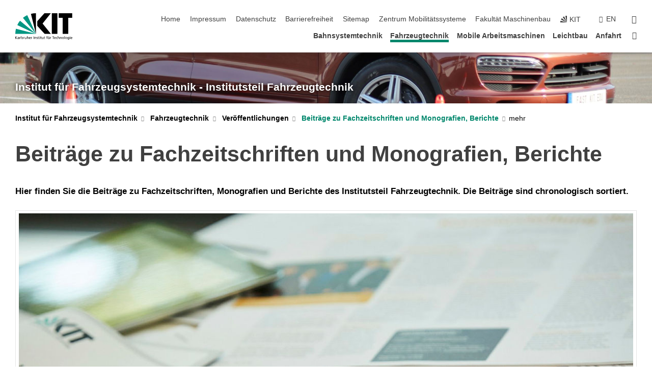

--- FILE ---
content_type: text/html; charset=UTF-8
request_url: https://www.fast.kit.edu/lff/5151.php?sort_table=7284&sort_field=autor&sort_order=SORT_ASC
body_size: 67000
content:
<!DOCTYPE html>
<html class="no-js" lang="de-de">

    <head> <!-- PageID 5151 -->        <meta charset="utf-8">
<meta http-equiv="X-UA-Compatible" content="IE=edge">
<meta name="format-detection" content="telephone=no">
<meta name="viewport" content="width=device-width, initial-scale=1.0">
<meta name="theme-color" content="#009682">
<link rel="search" type="application/opensearchdescription+xml" href="https://www.kit.edu/opensearch.xml" title="KIT Search" />

<link rel="stylesheet" href="https://static.scc.kit.edu/fancybox/dist/jquery.fancybox.min.css" />
<link rel="stylesheet" href="https://static.scc.kit.edu/kit-2020/fontawesome/css/all.min.css">

<link rel="stylesheet" type="text/css" href="/911.php" />

<link rel="stylesheet" type="text/css" href="/906.php.css">
            







<link rel="alternate" href="/lff/5151.php" hreflang="de-DE">
<link rel="alternate" href="/english/lff/5151.php" hreflang="en-US">
<meta name="author" content="KIT - Fahrzeugsystemtechnik" />
<meta name="DC.Creator" content="KIT - Fahrzeugsystemtechnik" />
<meta name="DC.Date" content="01.08.2025 13:29" />
<meta name="DC.Publisher" content="KIT - Fahrzeugsystemtechnik" />
<meta name="DC.Contributor" content="KIT - Fahrzeugsystemtechnik" />
<meta name="DC.Identifier" content="" />
<meta name="DC.Language" content="de-de" />
<meta name="DC.Relation" content="" />
<meta name="DC.Type" content="Text" />
<meta name="DC.Format" content="text/html" />
<meta name="DC.Coverage" content="KIT" />
<meta name="DC.Rights" content="Alle Rechte liegen beim Autor siehe Impressum" />

    <meta name="description" content="" />
    <meta name="Keywords" content="" />
    <!-- <meta http-equiv="cleartype" content="on" /> -->
    

<meta name="KIT.visibility" content="external" />
<link rel="shortcut icon" type="image/x-icon" href="/img/favicon.ico" />










<script src="https://static.scc.kit.edu/kit-2020/js/legacy-compat.js"></script>
<script src="https://static.scc.kit.edu/kit-2020/js/jquery-3.4.1.min.js"></script>
<script src="https://static.scc.kit.edu/kit-2020/js/main.js"></script>
<script src="https://static.scc.kit.edu/kit-2020/js/kit.js"></script>
<script src="https://static.scc.kit.edu/fancybox/dist/jquery.fancybox.min.js"></script>


    <base target="_top" />
    <script src="/910.js"></script>








 
        
        <script>document.documentElement.classList.remove('no-js');</script>
        <meta name="projguid" content="C99FAEDA90504E119C565DF49F71221E" />
        <meta name="pageguid" content="DC59E53D64AA48F3889766A1C4637290" />
        <meta name="is_public" content="true" />
                
        
                
                        <meta name="DC.Title" content="Fahrzeugtechnik - Veröffentlichungen - Beiträge zu Fachzeitschriften und Monografien, Berichte" /><title>Fahrzeugtechnik - Veröffentlichungen - Beiträge zu Fachzeitschriften und Monografien, Berichte</title>        
        
    </head>
    <body  class="oe-page" vocab="http://schema.org/" typeof="WebPage">
        
        

    
    
    
    
    
    
    
    
    
    
    
    
    
    
    
    
    
    
    
    
    
    
    
    
    
    
    
    
    
        <header class="page-header">
            <div class="content-wrap">
            
                <div class="logo"><a href="https://www.kit.edu" title="KIT-Homepage"><svg xmlns="http://www.w3.org/2000/svg" viewBox="0 0 196.18 90.32" width="196.18px" height="90.32px" x="0px" y="0px" role="img" aria-labelledby="kit-logo-alt-title">
  <title id="kit-logo-alt-title">KIT - Karlsruher Institut für Technologie</title>
<defs>
<style>.cls-1,.cls-2,.cls-3{fill-rule:evenodd;}.cls-2{fill:#fff;}.cls-3{fill:#009682;}</style></defs>
<path class="cls-1" d="M195.75.47h-46.3V16.23H163V70.59h19.22V16.23h13.54V.47ZM144.84,70.52H125.62V.47h19.22V70.52Zm-22.46,0H101L75.58,43.23V27.61L100.2.39h22L93.87,35.67l28.51,34.85Z" transform="translate(0 -0.39)"></path>
<polygon class="cls-2" points="70.97 70.13 70.97 70.13 70.97 70.13 70.97 70.13 70.97 70.13"></polygon>
<polygon class="cls-2" points="70.97 70.13 70.97 70.13 70.97 70.13 70.97 70.13 70.97 70.13"></polygon>
<path class="cls-3" d="M16.18,26.1A68.63,68.63,0,0,0,6.89,40.71L71,70.52,16.18,26.1Z" transform="translate(0 -0.39)"></path>
<path class="cls-3" d="M71,70.52,41.09,7A69.32,69.32,0,0,0,26.4,16L71,70.52Z" transform="translate(0 -0.39)"></path>
<path class="cls-1" d="M71,70.52,71,.47h-.58a70.22,70.22,0,0,0-16.55,2L71,70.52Z" transform="translate(0 -0.39)"></path>
<polygon class="cls-2" points="70.97 70.13 70.97 70.13 70.97 70.13 70.97 70.13 70.97 70.13 70.97 70.13"></polygon>
<polygon class="cls-2" points="70.97 70.13 70.97 70.13 70.97 70.13 70.97 70.13 70.97 70.13 70.97 70.13"></polygon>
<path class="cls-3" d="M2.28,53.38A70.75,70.75,0,0,0,.05,70.52H71L2.28,53.38Z" transform="translate(0 -0.39)"></path>

<g class="logo-text">

<polygon points="0 87.54 1.25 87.54 1.25 83.28 5.13 87.54 6.95 87.54 2.53 82.95 6.63 78.83 4.97 78.83 1.25 82.67 1.25 78.83 0 78.83 0 87.54 0 87.54"></polygon>
<path d="M8.44,83A2.47,2.47,0,0,1,9,82.68a2.87,2.87,0,0,1,.64-.23,3,3,0,0,1,.67-.08,1.88,1.88,0,0,1,.92.19,1,1,0,0,1,.5.55,2.5,2.5,0,0,1,.15.92H10.61a5.19,5.19,0,0,0-.77.06,4.2,4.2,0,0,0-.79.22,2.55,2.55,0,0,0-.71.38,2.05,2.05,0,0,0-.5.6,2,2,0,0,0-.19.83A2.12,2.12,0,0,0,8,87.23a1.71,1.71,0,0,0,.82.65,3.25,3.25,0,0,0,1.22.21,2.66,2.66,0,0,0,.72-.1,2.2,2.2,0,0,0,.56-.24,2.89,2.89,0,0,0,.42-.32,3.29,3.29,0,0,0,.27-.31h0v.82h1.1a1.47,1.47,0,0,1,0-.25,3.9,3.9,0,0,1,0-.4c0-.16,0-.36,0-.6V84.06a3.5,3.5,0,0,0-.26-1.46,1.78,1.78,0,0,0-.83-.88,3.09,3.09,0,0,0-1.47-.3,4.11,4.11,0,0,0-1.13.17,4.19,4.19,0,0,0-1,.43l.06,1Zm3.42,2.45a1.81,1.81,0,0,1-.2.85,1.57,1.57,0,0,1-.6.6,2,2,0,0,1-1,.22,1.23,1.23,0,0,1-.42-.07,1.5,1.5,0,0,1-.38-.19A1,1,0,0,1,9,86.55a.94.94,0,0,1-.11-.45.88.88,0,0,1,.17-.55,1.22,1.22,0,0,1,.42-.36,2.27,2.27,0,0,1,.57-.2,3.05,3.05,0,0,1,.57-.09,4.36,4.36,0,0,1,.48,0h.37l.38,0v.56Z" transform="translate(0 -0.39)"></path>
<path d="M14.94,87.94h1.18V85a4.09,4.09,0,0,1,.21-1.38,2,2,0,0,1,.6-.89,1.38,1.38,0,0,1,.92-.32,1.77,1.77,0,0,1,.32,0,2,2,0,0,1,.33.09v-1l-.23-.05-.25,0-.29,0a1.76,1.76,0,0,0-.67.15,2,2,0,0,0-.57.4,1.87,1.87,0,0,0-.42.59h0v-1h-1.1v6.37Z" transform="translate(0 -0.39)"></path>
<polygon points="19.87 87.54 21.05 87.54 21.05 78.19 19.87 78.19 19.87 87.54 19.87 87.54"></polygon>
<path d="M22.58,87.74a2.93,2.93,0,0,0,.85.28,5.46,5.46,0,0,0,.9.07,2.87,2.87,0,0,0,.83-.12,2.27,2.27,0,0,0,.71-.36,1.75,1.75,0,0,0,.49-.62,1.91,1.91,0,0,0,.19-.89,1.61,1.61,0,0,0-.15-.73,1.58,1.58,0,0,0-.4-.52,3.29,3.29,0,0,0-.53-.36l-.59-.28a4.54,4.54,0,0,1-.54-.26,1.31,1.31,0,0,1-.39-.34.8.8,0,0,1-.16-.46.71.71,0,0,1,.16-.44.89.89,0,0,1,.41-.25,1.64,1.64,0,0,1,.56-.09l.27,0,.35.07.35.11a1.06,1.06,0,0,1,.26.12l.1-1c-.23-.07-.46-.12-.69-.17a4.66,4.66,0,0,0-.77-.08,2.8,2.8,0,0,0-.88.13,1.91,1.91,0,0,0-.71.36,1.52,1.52,0,0,0-.48.61,2.06,2.06,0,0,0-.17.86,1.34,1.34,0,0,0,.15.66,1.69,1.69,0,0,0,.39.49,5.07,5.07,0,0,0,.54.36l.59.29.54.29a1.62,1.62,0,0,1,.39.33.64.64,0,0,1,.15.43.79.79,0,0,1-.39.71,1.32,1.32,0,0,1-.39.15,1.48,1.48,0,0,1-.41,0,2.58,2.58,0,0,1-.43,0,3.06,3.06,0,0,1-.53-.15,2.59,2.59,0,0,1-.5-.25l-.07,1Z" transform="translate(0 -0.39)"></path>
<path d="M27.9,87.94h1.17V85a4.34,4.34,0,0,1,.22-1.38,1.9,1.9,0,0,1,.6-.89,1.38,1.38,0,0,1,.92-.32,1.77,1.77,0,0,1,.32,0,2,2,0,0,1,.33.09v-1l-.23-.05-.25,0-.3,0a1.76,1.76,0,0,0-.66.15,2.23,2.23,0,0,0-.58.4,2.26,2.26,0,0,0-.42.59h0v-1H27.9v6.37Z" transform="translate(0 -0.39)"></path>
<path d="M38.31,81.57H37.14v3A4.35,4.35,0,0,1,37,85.58a2.31,2.31,0,0,1-.35.83,1.72,1.72,0,0,1-.6.54,1.8,1.8,0,0,1-.87.19,1.31,1.31,0,0,1-.8-.29A1.37,1.37,0,0,1,34,86.1a4.37,4.37,0,0,1-.12-1.23v-3.3H32.68v3.79a3.94,3.94,0,0,0,.25,1.46,1.93,1.93,0,0,0,.79.94,2.5,2.5,0,0,0,1.35.33,2.7,2.7,0,0,0,.85-.14,2.24,2.24,0,0,0,.73-.4,1.76,1.76,0,0,0,.5-.62h0v1h1.13V81.57Z" transform="translate(0 -0.39)"></path>
<path d="M40.23,87.94h1.18V85a4.93,4.93,0,0,1,.11-1.06,2.84,2.84,0,0,1,.35-.83,1.67,1.67,0,0,1,.61-.54,2.06,2.06,0,0,1,.86-.19,1.34,1.34,0,0,1,.81.29,1.44,1.44,0,0,1,.42.75,5.32,5.32,0,0,1,.12,1.23v3.3h1.17V84.16a3.62,3.62,0,0,0-.25-1.47,2,2,0,0,0-.78-.94,2.69,2.69,0,0,0-1.35-.33,2.75,2.75,0,0,0-1.2.28,2.19,2.19,0,0,0-.85.78h0v-3.9H40.23v9.36Z" transform="translate(0 -0.39)"></path>
<path d="M52.67,86.5a2,2,0,0,1-.32.2,3.63,3.63,0,0,1-.48.21,3.41,3.41,0,0,1-.57.16,2.44,2.44,0,0,1-.59.07,2.15,2.15,0,0,1-.8-.15,2.29,2.29,0,0,1-.67-.44,2.1,2.1,0,0,1-.46-.67,2.2,2.2,0,0,1-.17-.86h4.54A5.88,5.88,0,0,0,53,83.59a3.41,3.41,0,0,0-.46-1.14,2.26,2.26,0,0,0-.87-.75,3.11,3.11,0,0,0-1.33-.28,3.21,3.21,0,0,0-1.23.24,2.74,2.74,0,0,0-.94.67,2.87,2.87,0,0,0-.6,1,4.05,4.05,0,0,0-.22,1.29,4.87,4.87,0,0,0,.2,1.42,2.85,2.85,0,0,0,.6,1.08,2.59,2.59,0,0,0,1,.7,3.87,3.87,0,0,0,1.47.25,5.64,5.64,0,0,0,.89-.07,5.74,5.74,0,0,0,.63-.16l.49-.18V86.5Zm-4.06-2.36a2.9,2.9,0,0,1,.14-.62,2,2,0,0,1,.32-.57,1.51,1.51,0,0,1,.51-.42,1.84,1.84,0,0,1,.74-.16,1.74,1.74,0,0,1,.67.14,1.36,1.36,0,0,1,.5.38,1.57,1.57,0,0,1,.31.57,2.15,2.15,0,0,1,.11.68Z" transform="translate(0 -0.39)"></path>
<path d="M54.65,87.94h1.18V85A4.09,4.09,0,0,1,56,83.66a2,2,0,0,1,.61-.89,1.33,1.33,0,0,1,.91-.32,1.77,1.77,0,0,1,.32,0,2,2,0,0,1,.33.09v-1L58,81.46l-.24,0-.3,0a1.76,1.76,0,0,0-.67.15,2,2,0,0,0-.57.4,1.87,1.87,0,0,0-.42.59h0v-1h-1.1v6.37Z" transform="translate(0 -0.39)"></path>
<polygon points="63.02 87.54 64.26 87.54 64.26 78.83 63.02 78.83 63.02 87.54 63.02 87.54"></polygon>
<path d="M66.3,87.94h1.17V85a4.35,4.35,0,0,1,.12-1.06,2.39,2.39,0,0,1,.35-.83,1.72,1.72,0,0,1,.6-.54,2.14,2.14,0,0,1,.87-.19,1.28,1.28,0,0,1,.8.29,1.37,1.37,0,0,1,.42.75,4.78,4.78,0,0,1,.13,1.23v3.3h1.17V84.16a3.8,3.8,0,0,0-.25-1.47,2,2,0,0,0-.78-.94,2.76,2.76,0,0,0-1.36-.33,2.7,2.7,0,0,0-.85.14A2.58,2.58,0,0,0,68,82a1.88,1.88,0,0,0-.5.62h0v-1H66.3v6.37Z" transform="translate(0 -0.39)"></path>
<path d="M73.32,87.74a2.83,2.83,0,0,0,.85.28,5.26,5.26,0,0,0,.89.07,2.82,2.82,0,0,0,.83-.12,2.27,2.27,0,0,0,.71-.36,1.9,1.9,0,0,0,.5-.62,2,2,0,0,0,.18-.89,1.61,1.61,0,0,0-.15-.73,1.69,1.69,0,0,0-.39-.52,3.38,3.38,0,0,0-.54-.36l-.59-.28c-.19-.08-.37-.17-.54-.26a1.45,1.45,0,0,1-.39-.34.73.73,0,0,1-.15-.46.65.65,0,0,1,.15-.44,1,1,0,0,1,.41-.25,1.69,1.69,0,0,1,.56-.09l.27,0,.35.07a2.89,2.89,0,0,1,.35.11,1.14,1.14,0,0,1,.27.12l.1-1c-.23-.07-.47-.12-.7-.17a4.55,4.55,0,0,0-.77-.08,2.8,2.8,0,0,0-.88.13,1.91,1.91,0,0,0-.71.36,1.72,1.72,0,0,0-.48.61,2.06,2.06,0,0,0-.17.86,1.34,1.34,0,0,0,.15.66,1.57,1.57,0,0,0,.4.49,4.1,4.1,0,0,0,.53.36l.59.29c.2.1.38.19.54.29a1.44,1.44,0,0,1,.39.33.71.71,0,0,1,.16.43.83.83,0,0,1-.12.43.75.75,0,0,1-.28.28,1.32,1.32,0,0,1-.39.15,1.48,1.48,0,0,1-.41,0,2.58,2.58,0,0,1-.43,0,2.74,2.74,0,0,1-.52-.15,3,3,0,0,1-.51-.25l-.06,1Z" transform="translate(0 -0.39)"></path>
<path d="M82,81.57H80.33V79.73l-1.17.37v1.47H77.72v1h1.44v3.72a2.07,2.07,0,0,0,.24,1.05,1.45,1.45,0,0,0,.67.6,2.55,2.55,0,0,0,1.05.2,2.35,2.35,0,0,0,.54-.06l.46-.12v-1a1.7,1.7,0,0,1-.33.15,1.37,1.37,0,0,1-.47.07,1,1,0,0,1-.5-.13.92.92,0,0,1-.35-.38,1.33,1.33,0,0,1-.14-.63V82.52H82v-1Z" transform="translate(0 -0.39)"></path>
<path d="M83.57,87.94h1.17V81.57H83.57v6.37Zm1.24-9.11H83.49v1.32h1.32V78.83Z" transform="translate(0 -0.39)"></path>
<path d="M90.19,81.57H88.51V79.73l-1.17.37v1.47H85.9v1h1.44v3.72a2.07,2.07,0,0,0,.24,1.05,1.4,1.4,0,0,0,.67.6,2.55,2.55,0,0,0,1,.2,2.42,2.42,0,0,0,.54-.06l.45-.12v-1a1.43,1.43,0,0,1-.79.22A.93.93,0,0,1,89,87a.86.86,0,0,1-.35-.38,1.33,1.33,0,0,1-.14-.63V82.52h1.68v-1Z" transform="translate(0 -0.39)"></path>
<path d="M97.22,81.57H96.05v3a4.35,4.35,0,0,1-.12,1.06,2.31,2.31,0,0,1-.35.83A1.72,1.72,0,0,1,95,87a1.8,1.8,0,0,1-.87.19,1.33,1.33,0,0,1-.8-.29,1.37,1.37,0,0,1-.42-.75,4.37,4.37,0,0,1-.12-1.23v-3.3H91.59v3.79a3.94,3.94,0,0,0,.25,1.46,2,2,0,0,0,.79.94,2.5,2.5,0,0,0,1.35.33,2.7,2.7,0,0,0,.85-.14,2.24,2.24,0,0,0,.73-.4,1.76,1.76,0,0,0,.5-.62h0v1h1.13V81.57Z" transform="translate(0 -0.39)"></path>
<path d="M102.53,81.57h-1.69V79.73l-1.17.37v1.47H98.23v1h1.44v3.72a2.07,2.07,0,0,0,.24,1.05,1.45,1.45,0,0,0,.67.6,2.59,2.59,0,0,0,1,.2,2.35,2.35,0,0,0,.54-.06l.46-.12v-1a1.7,1.7,0,0,1-.33.15,1.33,1.33,0,0,1-.47.07,1,1,0,0,1-.5-.13,1,1,0,0,1-.35-.38,1.33,1.33,0,0,1-.14-.63V82.52h1.69v-1Z" transform="translate(0 -0.39)"></path>
<path d="M108.16,87.94h1.17V82.52H111v-1h-1.69v-.68a3.7,3.7,0,0,1,0-.6,1.23,1.23,0,0,1,.15-.48.81.81,0,0,1,.34-.32,1.48,1.48,0,0,1,.61-.11h.3l.26.06,0-1-.37,0-.42,0a2.69,2.69,0,0,0-1.06.18,1.49,1.49,0,0,0-.66.52,2.13,2.13,0,0,0-.32.8,5,5,0,0,0-.09,1.06v.58h-1.5v1h1.5v5.42Z" transform="translate(0 -0.39)"></path>
<path d="M113.39,80.6h1.17V79.35h-1.17V80.6Zm2,0h1.17V79.35h-1.17V80.6Zm2.37,1h-1.18v3a4.37,4.37,0,0,1-.11,1.06,2.5,2.5,0,0,1-.35.83,1.67,1.67,0,0,1-.61.54,1.79,1.79,0,0,1-.86.19,1.34,1.34,0,0,1-.81-.29,1.51,1.51,0,0,1-.42-.75,5.26,5.26,0,0,1-.12-1.23v-3.3h-1.17v3.79a3.75,3.75,0,0,0,.25,1.46,2,2,0,0,0,.78.94,2.5,2.5,0,0,0,1.35.33,2.72,2.72,0,0,0,.86-.14,2.47,2.47,0,0,0,.73-.4,1.88,1.88,0,0,0,.5-.62h0v1h1.14V81.57Z" transform="translate(0 -0.39)"></path>
<path d="M119.73,87.94h1.17V85a4.34,4.34,0,0,1,.22-1.38,1.9,1.9,0,0,1,.6-.89,1.38,1.38,0,0,1,.92-.32,1.77,1.77,0,0,1,.32,0,2,2,0,0,1,.33.09v-1l-.24-.05-.24,0-.3,0a1.76,1.76,0,0,0-.66.15,2.23,2.23,0,0,0-.58.4,2.26,2.26,0,0,0-.42.59h0v-1h-1.1v6.37Z" transform="translate(0 -0.39)"></path>
<polygon points="129.83 87.54 131.08 87.54 131.08 79.93 133.78 79.93 133.78 78.83 127.12 78.83 127.12 79.93 129.83 79.93 129.83 87.54 129.83 87.54"></polygon>
<path d="M138.8,86.5a1.52,1.52,0,0,1-.31.2,3.63,3.63,0,0,1-.48.21,3.41,3.41,0,0,1-.57.16,2.46,2.46,0,0,1-.6.07,2.09,2.09,0,0,1-.79-.15,2.16,2.16,0,0,1-.67-.44,2,2,0,0,1-.46-.67,2.2,2.2,0,0,1-.17-.86h4.54a7.08,7.08,0,0,0-.14-1.43,3.23,3.23,0,0,0-.47-1.14,2.23,2.23,0,0,0-.86-.75,3.13,3.13,0,0,0-1.34-.28,3.16,3.16,0,0,0-1.22.24,2.65,2.65,0,0,0-.94.67,2.75,2.75,0,0,0-.61,1,3.79,3.79,0,0,0-.21,1.29,4.56,4.56,0,0,0,.2,1.42,2.85,2.85,0,0,0,.6,1.08,2.52,2.52,0,0,0,1,.7,3.81,3.81,0,0,0,1.46.25,4.67,4.67,0,0,0,1.53-.23l.48-.18V86.5Zm-4.05-2.36a2.9,2.9,0,0,1,.14-.62,1.78,1.78,0,0,1,.32-.57,1.51,1.51,0,0,1,.51-.42,1.8,1.8,0,0,1,.74-.16,1.74,1.74,0,0,1,.67.14,1.45,1.45,0,0,1,.5.38,1.74,1.74,0,0,1,.31.57,2.15,2.15,0,0,1,.1.68Z" transform="translate(0 -0.39)"></path>
<path d="M144.93,81.67l-.41-.12a4,4,0,0,0-.5-.09,4.75,4.75,0,0,0-.51,0,3.75,3.75,0,0,0-1.33.25,3.06,3.06,0,0,0-1,.69,3,3,0,0,0-.66,1.06,3.59,3.59,0,0,0-.23,1.34,3.73,3.73,0,0,0,.23,1.29,3.2,3.2,0,0,0,.67,1,3.05,3.05,0,0,0,1,.72,3.35,3.35,0,0,0,1.32.27l.46,0a3,3,0,0,0,.51-.08,2.24,2.24,0,0,0,.5-.16l-.08-1a3,3,0,0,1-.4.2,3.6,3.6,0,0,1-.44.12,2.15,2.15,0,0,1-.43,0,2.24,2.24,0,0,1-.8-.14,1.69,1.69,0,0,1-.59-.37,1.93,1.93,0,0,1-.41-.54,2.54,2.54,0,0,1-.24-.65,3.23,3.23,0,0,1-.08-.68,2.91,2.91,0,0,1,.14-.89,2.41,2.41,0,0,1,.4-.76,1.87,1.87,0,0,1,.64-.54,2,2,0,0,1,.87-.2,2.72,2.72,0,0,1,.61.07,2.81,2.81,0,0,1,.66.21l.1-1Z" transform="translate(0 -0.39)"></path>
<path d="M146.26,87.94h1.17V85a4.93,4.93,0,0,1,.11-1.06,2.61,2.61,0,0,1,.36-.83,1.64,1.64,0,0,1,.6-.54,2.07,2.07,0,0,1,.87-.19,1.33,1.33,0,0,1,.8.29,1.37,1.37,0,0,1,.42.75,4.82,4.82,0,0,1,.12,1.23v3.3h1.18V84.16a3.79,3.79,0,0,0-.26-1.47,1.91,1.91,0,0,0-.78-.94,2.8,2.8,0,0,0-2.54,0,2.13,2.13,0,0,0-.85.78h0v-3.9h-1.17v9.36Z" transform="translate(0 -0.39)"></path>
<path d="M153.81,87.94H155V85a4.35,4.35,0,0,1,.12-1.06,2.39,2.39,0,0,1,.35-.83,1.72,1.72,0,0,1,.6-.54,2.1,2.1,0,0,1,.87-.19,1.28,1.28,0,0,1,.8.29,1.37,1.37,0,0,1,.42.75,4.78,4.78,0,0,1,.13,1.23v3.3h1.17V84.16a3.8,3.8,0,0,0-.25-1.47,1.93,1.93,0,0,0-.79-.94,2.82,2.82,0,0,0-2.2-.19,2.58,2.58,0,0,0-.73.4,1.88,1.88,0,0,0-.5.62h0v-1h-1.14v6.37Z" transform="translate(0 -0.39)"></path>
<path d="M160.94,84.76a3.73,3.73,0,0,0,.23,1.29,3.2,3.2,0,0,0,.67,1,3.05,3.05,0,0,0,1,.72,3.35,3.35,0,0,0,1.32.27,3.26,3.26,0,0,0,1.31-.27,2.86,2.86,0,0,0,1-.72,3.2,3.2,0,0,0,.67-1,4,4,0,0,0,.24-1.29,3.8,3.8,0,0,0-.24-1.34,3.09,3.09,0,0,0-.65-1.06,3.21,3.21,0,0,0-1-.69,3.65,3.65,0,0,0-1.32-.25,3.75,3.75,0,0,0-1.33.25,3.28,3.28,0,0,0-1,.69,3.12,3.12,0,0,0-.66,1.06,3.8,3.8,0,0,0-.23,1.34Zm1.25,0a2.9,2.9,0,0,1,.13-.89,2.6,2.6,0,0,1,.39-.76,1.8,1.8,0,0,1,1.47-.74,1.89,1.89,0,0,1,.84.2,2,2,0,0,1,.62.54,2.6,2.6,0,0,1,.39.76,2.91,2.91,0,0,1,.14.89,3.23,3.23,0,0,1-.08.68,2.52,2.52,0,0,1-.23.65,2.07,2.07,0,0,1-.39.54,1.62,1.62,0,0,1-.55.37,1.91,1.91,0,0,1-.74.14,2,2,0,0,1-.74-.14,1.76,1.76,0,0,1-.56-.37,2.07,2.07,0,0,1-.39-.54,3,3,0,0,1-.23-.65,3.21,3.21,0,0,1-.07-.68Z" transform="translate(0 -0.39)"></path>
<polygon points="169.06 87.54 170.24 87.54 170.24 78.19 169.06 78.19 169.06 87.54 169.06 87.54"></polygon>
<path d="M171.89,84.76a3.73,3.73,0,0,0,.23,1.29,3.2,3.2,0,0,0,.67,1,3.05,3.05,0,0,0,1,.72,3.35,3.35,0,0,0,1.32.27,3.26,3.26,0,0,0,1.31-.27,2.86,2.86,0,0,0,1-.72,3.2,3.2,0,0,0,.67-1,3.73,3.73,0,0,0,.23-1.29,3.59,3.59,0,0,0-.23-1.34,3,3,0,0,0-.66-1.06,3.06,3.06,0,0,0-1-.69,3.65,3.65,0,0,0-1.32-.25,3.75,3.75,0,0,0-1.33.25,3.17,3.17,0,0,0-1,.69,3,3,0,0,0-.66,1.06,3.8,3.8,0,0,0-.23,1.34Zm1.24,0a2.91,2.91,0,0,1,.14-.89,2.6,2.6,0,0,1,.39-.76,1.93,1.93,0,0,1,.63-.54,1.89,1.89,0,0,1,.84-.2,1.93,1.93,0,0,1,.84.2,2,2,0,0,1,.62.54,2.6,2.6,0,0,1,.39.76,2.91,2.91,0,0,1,.14.89,3.23,3.23,0,0,1-.08.68,2.52,2.52,0,0,1-.23.65,2.07,2.07,0,0,1-.39.54,1.62,1.62,0,0,1-.55.37,2,2,0,0,1-1.48,0,1.66,1.66,0,0,1-.56-.37,2.07,2.07,0,0,1-.39-.54,3,3,0,0,1-.23-.65,3.23,3.23,0,0,1-.08-.68Z" transform="translate(0 -0.39)"></path>
<path d="M185.49,81.57h-1.08v1h0a1.85,1.85,0,0,0-.45-.59,1.78,1.78,0,0,0-.68-.37,3.06,3.06,0,0,0-1-.14,2.82,2.82,0,0,0-1,.2,2.69,2.69,0,0,0-.8.52,3,3,0,0,0-.56.77,3.62,3.62,0,0,0-.34.92,4.6,4.6,0,0,0-.11,1,4.16,4.16,0,0,0,.17,1.18,3,3,0,0,0,.51,1,2.4,2.4,0,0,0,.85.69,2.75,2.75,0,0,0,1.19.26,3.09,3.09,0,0,0,.8-.11,2.58,2.58,0,0,0,.74-.33,2.06,2.06,0,0,0,.59-.55h0v.63a2.58,2.58,0,0,1-.24,1.16,1.64,1.64,0,0,1-.67.75,2,2,0,0,1-1.06.27,5.6,5.6,0,0,1-.6,0,5.12,5.12,0,0,1-.54-.1l-.54-.18-.62-.26-.12,1.08a7.74,7.74,0,0,0,.89.27,4.17,4.17,0,0,0,.73.13,4.87,4.87,0,0,0,.66,0,4.24,4.24,0,0,0,1.87-.36,2.3,2.3,0,0,0,1.07-1,3.6,3.6,0,0,0,.34-1.65V81.57Zm-3,5.42a1.5,1.5,0,0,1-.74-.18,1.76,1.76,0,0,1-.56-.49,2.41,2.41,0,0,1-.35-.72,3,3,0,0,1-.12-.86,3,3,0,0,1,.07-.66,2.4,2.4,0,0,1,.21-.64,2.06,2.06,0,0,1,.35-.55,1.7,1.7,0,0,1,.5-.38,1.63,1.63,0,0,1,.64-.14,1.81,1.81,0,0,1,.82.2,1.83,1.83,0,0,1,.58.53,2.45,2.45,0,0,1,.34.79,3.56,3.56,0,0,1,.12.94,2.55,2.55,0,0,1-.14.84,2.31,2.31,0,0,1-.38.69,1.78,1.78,0,0,1-.59.46,1.66,1.66,0,0,1-.75.17Z" transform="translate(0 -0.39)"></path>
<path d="M187.57,87.94h1.17V81.57h-1.17v6.37Zm1.24-9.11h-1.32v1.32h1.32V78.83Z" transform="translate(0 -0.39)"></path>
<path d="M195.69,86.5a1.64,1.64,0,0,1-.32.2,3.13,3.13,0,0,1-.48.21,3.58,3.58,0,0,1-.56.16,2.46,2.46,0,0,1-.6.07,2.09,2.09,0,0,1-.79-.15,2.16,2.16,0,0,1-.67-.44,2,2,0,0,1-.46-.67,2.2,2.2,0,0,1-.17-.86h4.54a7.08,7.08,0,0,0-.14-1.43,3.43,3.43,0,0,0-.47-1.14,2.19,2.19,0,0,0-.87-.75,3.08,3.08,0,0,0-1.33-.28,3.25,3.25,0,0,0-1.23.24,2.7,2.7,0,0,0-.93.67,2.75,2.75,0,0,0-.61,1,3.79,3.79,0,0,0-.21,1.29,4.88,4.88,0,0,0,.19,1.42,3,3,0,0,0,.61,1.08,2.55,2.55,0,0,0,1,.7,3.9,3.9,0,0,0,1.47.25,5.44,5.44,0,0,0,.89-.07,6,6,0,0,0,.64-.16l.48-.18V86.5Zm-4.05-2.36a2.4,2.4,0,0,1,.14-.62,2,2,0,0,1,.31-.57,1.66,1.66,0,0,1,.52-.42,1.8,1.8,0,0,1,.74-.16,1.78,1.78,0,0,1,.67.14,1.45,1.45,0,0,1,.5.38,1.55,1.55,0,0,1,.3.57,2.15,2.15,0,0,1,.11.68Z" transform="translate(0 -0.39)"></path>
</g>
</svg>
 </a></div>
            
            
                <div class="navigation">
                    <button class="burger"><svg class="burger-icon" xmlns="http://www.w3.org/2000/svg" xmlns:xlink="http://www.w3.org/1999/xlink" x="0px" y="0px" viewBox="0 0 300 274.5" width="300px" height="274.5px">
    <rect class="burger-top" y="214.4" width="300" height="60.1"/>
    <rect class="burger-middle" y="107.2" width="300" height="60.1"/>
    <rect class="burger-bottom" y="0" width="300" height="60.1"/>
</svg></button>
                    <a id="logo_oe_name" href="/index.php">Institut für Fahrzeugsystemtechnik - Institutsteil Fahrzeugtechnik</a>
                    <div class="navigation-meta">
                        <ul class="navigation-meta-links">
                            <li aria-label="Navigation überspringen"><a href="#main_content" class="skip_navigation" tabindex="1" accesskey="2">Navigation überspringen</a></li>

                            <li><a accesskey="1" title="Startseite" href="/index.php">Home</a></li>
<li><a accesskey="8" href="/1409.php">Impressum</a></li>

<li><a href="/datenschutz.php">Datenschutz</a></li>

<li><a href="https://www.kit.edu/redirect.php?page=barriere&lang=DEU" target="\#A4636DEABB59442D84DAA4CDE1C05730">Barrierefreiheit</a></li>

<li><a accesskey="3" href="/922.php">Sitemap</a></li>

<li><a href="https://www.mobilitaetssysteme.kit.edu/">Zentrum Mobilit&auml;tssysteme</a></li>

<li><a href="https://www.mach.kit.edu">Fakult&auml;t Maschinenbau</a></li>

                            
                            <li><a href="https://www.kit.edu" title="KIT-Homepage"><span class="svg-icon"><svg xmlns="http://www.w3.org/2000/svg" xmlns:xlink="http://www.w3.org/1999/xlink" x="0px" y="0px" viewBox="0 0 299.4 295.7" width="299.4px" height="295.7px" role="img"><title></title><polygon points="299.3,295.7 299.3,295.6 299.3,295.6 "/><polygon points="299.3,295.6 299.3,295.6 299.3,295.6 "/><path d="M67.9,108.1c-15.6,18.9-28.8,39.6-39.3,61.7l270.6,125.9L67.9,108.1z"/><path d="M299.2,295.6L173,27.2c-22.2,10.2-43,23.1-62,38.4l188.3,230.1L299.2,295.6z"/><polygon points="299.3,295.6 299.3,295.6 299.3,295.6 299.3,295.5 "/><polygon points="299.3,295.6 299.3,295.6 299.3,295.6 299.3,295.5 "/><path d="M9.3,223.2c-6.1,23.7-9.2,48-9.3,72.5h299.2L9.3,223.2z"/><path d="M299.3,295.6l0.1-295.6c-0.8,0-1.5-0.1-2.2-0.1c-23.6,0-47,2.8-69.9,8.4L299.3,295.6L299.3,295.6z"/></svg></span><span>KIT</span></a></li>
                            
                        </ul>
                        <div class="navigation-language"><ul><li><a hreflang="en" href="/english/lff/5151.php">en</a></li></ul></div>                        <div class="navigation-search">
                            <div class="search-form">
                                <form action="https://www.fast.kit.edu/search.php">
                                    <input id="meta_search_input" type="search" name="searchquery" placeholder="suchen" aria-label="suchen" size="1" required="required"/>
                                    <input name="local_search" type="hidden" value="true">                                    <button><span>suchen</span></button>
                                </form>
                            </div><a id="meta_search_label" role="switch" aria-checked="false" class="search-trigger" title="suchen" href="#"><span>suchen</span></a>
                        </div>
                                            </div>
                    <nav class="navigation-main">
                        <ul class="navigation-l1"><li class="flyout "><a href="/bst/index.php">Bahnsystemtechnik</a><div class="dropdown"><ul class="navigation-breadcrumb"><li class="home"><button><span>Start</span></button></li><li><span>Bahnsystemtechnik</span></li></ul><a class="parent" href="/bst/index.php">Bahnsystemtechnik</a><ul class="navigation-l2"><li class="has-submenu "><a href="/bst/13764.php" class="link">Institutsteil</a><div class="submenu"><ul class="navigation-breadcrumb"><li class="home"><button><span>Start</span></button></li><li><button>Bahnsystemtechnik</button></li><li><span>Institutsteil</span></li></ul><a class="parent" href="/bst/13764.php">Institutsteil</a><ul class="navigation-l3"><li class=""><a href="/bst/936.php">Unser Profil</a></li><li class=""><a href="/bst/930.php">Team</a></li><li class=""><a href="/bst/1422.php">Stellenangebote</a></li></ul></div></li><li class="has-submenu "><a href="/bst/929.php" class="link">Studium und Lehre</a><div class="submenu"><ul class="navigation-breadcrumb"><li class="home"><button><span>Start</span></button></li><li><button>Bahnsystemtechnik</button></li><li><span>Studium und Lehre</span></li></ul><a class="parent" href="/bst/929.php">Studium und Lehre</a><ul class="navigation-l3"><li class=""><a href="/bst/929.php">Vorlesungsangebot</a></li><li class=""><a href="/bst/2357.php">Hinweise für Studierende</a></li><li class=""><a href="/bst/2082.php">SP 50 Bahnsystemtechnik</a></li><li class=""><a href="/bst/2462.php">Sprechstunden</a></li><li class=""><a href="/bst/1855.php">Prüfungen</a></li><li class=""><a href="/bst/1950.php">bisherige Exkursionen</a></li><li class="has-submenu "><a href="/bst/947.php">Bachelor-/Masterarbeiten</a><div class="submenu"><ul class="navigation-breadcrumb"><li class="home"><button><span>Start</span></button></li><li><button>Bahnsystemtechnik</button></li><li><button>Studium und Lehre</button></li><li><span>Bachelor-/Masterarbeiten</span></li></ul><a class="parent" href="/bst/947.php">Bachelor-/Masterarbeiten</a><ul class="navigation-l4"><li class=""><a href="/bst/7517.php">Abgeschlossene Arbeiten</a></li></ul></div></li></ul></div></li><li class="has-submenu "><a href="/bst/931.php" class="link">Forschung</a><div class="submenu"><ul class="navigation-breadcrumb"><li class="home"><button><span>Start</span></button></li><li><button>Bahnsystemtechnik</button></li><li><span>Forschung</span></li></ul><a class="parent" href="/bst/931.php">Forschung</a><ul class="navigation-l3"><li class=""><a href="/bst/5540.php">Gesamtfahrzeug</a></li><li class="has-submenu "><a href="/bst/5541.php">Energieversorgung</a><div class="submenu"><ul class="navigation-breadcrumb"><li class="home"><button><span>Start</span></button></li><li><button>Bahnsystemtechnik</button></li><li><button>Forschung</button></li><li><span>Energieversorgung</span></li></ul><a class="parent" href="/bst/5541.php">Energieversorgung</a><ul class="navigation-l4"><li class=""><a href="/bst/16356.php">Induktive Energieübertragung</a></li></ul></div></li><li class=""><a href="/bst/5544.php">Automatisierung</a></li><li class=""><a href="/bst/5543.php">Robuste Systeme</a></li><li class=""><a href="/bst/13248.php">Messstraßenbahn</a></li><li class=""><a href="/bst/12146.php">Prüfstand</a></li><li class=""><a href="/bst/6837.php">Promotionen am Institutsteil</a></li><li class=""><a href="/bst/1424.php">Partner / Links</a></li></ul></div></li><li class=""><a href="/bst/8822.php" class="link">Veröffentlichungen</a></li></ul></div></li><li class="flyout active "><a href="/lff/index.php">Fahrzeugtechnik</a><div class="dropdown current"><ul class="navigation-breadcrumb"><li class="home"><button><span>Start</span></button></li><li><span>Fahrzeugtechnik</span></li></ul><a class="parent" href="/lff/index.php">Fahrzeugtechnik</a><ul class="navigation-l2"><li class="has-submenu "><a href="/lff/13475.php" class="link">Institutsteil</a><div class="submenu"><ul class="navigation-breadcrumb"><li class="home"><button><span>Start</span></button></li><li><button>Fahrzeugtechnik</button></li><li><span>Institutsteil</span></li></ul><a class="parent" href="/lff/13475.php">Institutsteil</a><ul class="navigation-l3"><li class="has-submenu "><a href="/lff/1250.php">Aktuelles</a><div class="submenu"><ul class="navigation-breadcrumb"><li class="home"><button><span>Start</span></button></li><li><button>Fahrzeugtechnik</button></li><li><button>Institutsteil</button></li><li><span>Aktuelles</span></li></ul><a class="parent" href="/lff/1250.php">Aktuelles</a><ul class="navigation-l4"><li class=""><a href="/lff/18127.php">2025</a></li><li class=""><a href="/lff/17517.php">2024</a></li><li class=""><a href="/lff/16780.php">2023</a></li><li class=""><a href="/lff/15970.php">2022</a></li><li class=""><a href="/lff/15377.php">2021</a></li></ul></div></li><li class=""><a href="/lff/1020.php">Unser Profil</a></li><li class=""><a href="/lff/Team.php">Team</a></li><li class=""><a href="/lff/1005.php">Stellenangebote</a></li><li class=""><a href="/lff/10475.php">Partner</a></li></ul></div></li><li class="has-submenu "><a href="/lff/1018.php" class="link">Studium und Lehre</a><div class="submenu"><ul class="navigation-breadcrumb"><li class="home"><button><span>Start</span></button></li><li><button>Fahrzeugtechnik</button></li><li><span>Studium und Lehre</span></li></ul><a class="parent" href="/lff/1018.php">Studium und Lehre</a><ul class="navigation-l3"><li class=""><a href="/lff/1567.php">Allgemeine Informationen</a></li><li class=""><a href="/lff/1022.php">Abschlussarbeiten</a></li><li class=""><a href="/lff/1017.php">Lehrveranstaltungen</a></li><li class=""><a href="/lff/6912.php">Prüfungen</a></li><li class=""><a href="/lff/1260.php">Exkursionen</a></li></ul></div></li><li class="has-submenu "><a href="/lff/1015.php" class="link">Forschung</a><div class="submenu"><ul class="navigation-breadcrumb"><li class="home"><button><span>Start</span></button></li><li><button>Fahrzeugtechnik</button></li><li><span>Forschung</span></li></ul><a class="parent" href="/lff/1015.php">Forschung</a><ul class="navigation-l3"><li class=""><a href="/lff/Automatisierung.php">Forschungsgruppe Automatisierung</a></li><li class=""><a href="/lff/Daten.php">Forschungsgruppe Daten, Simulation & Software</a></li><li class=""><a href="/lff/Fahrwerk.php">Forschungsgruppe Fahrwerk & Antrieb</a></li><li class=""><a href="/lff/NVH.php">Forschungsgruppe Geräusch & Schwingungen</a></li><li class=""><a href="/lff/HMI.php">Forschungsgruppe Nutzerzentrierte Fahrzeugkonzeption</a></li><li class=""><a href="/lff/Reifen.php">Forschungsgruppe Reifen, Rad & Fahrbahn</a></li><li class="has-submenu "><a href="/lff/Ausstattung.php">Ausstattung</a><div class="submenu"><ul class="navigation-breadcrumb"><li class="home"><button><span>Start</span></button></li><li><button>Fahrzeugtechnik</button></li><li><button>Forschung</button></li><li><span>Ausstattung</span></li></ul><a class="parent" href="/lff/Ausstattung.php">Ausstattung</a><ul class="navigation-l4"><li class=""><a href="/lff/GRIPS.php">Großer Reifen-Innentrommel-Prüfstand (GRIPS)</a></li><li class=""><a href="/lff/vil.php">Vehicle-in-the-Loop Gesamtfahrzeugprüfstand (ViL)</a></li><li class=""><a href="/lff/IPS.php">Reifen-Innentrommel-Prüfstand (IPS)</a></li></ul></div></li><li class=""><a href="/lff/Projekte.php">Projekte</a></li></ul></div></li><li class="has-submenu active "><a href="/lff/1342.php" class="link">Veröffentlichungen</a><div class="submenu current"><ul class="navigation-breadcrumb"><li class="home"><button><span>Start</span></button></li><li><button>Fahrzeugtechnik</button></li><li><span>Veröffentlichungen</span></li></ul><a class="parent" href="/lff/1342.php">Veröffentlichungen</a><ul class="navigation-l3"><li class="has-submenu "><a href="/lff/5150.php">Tagungsbeiträge</a><div class="submenu"><ul class="navigation-breadcrumb"><li class="home"><button><span>Start</span></button></li><li><button>Fahrzeugtechnik</button></li><li><button>Veröffentlichungen</button></li><li><span>Tagungsbeiträge</span></li></ul><a class="parent" href="/lff/5150.php">Tagungsbeiträge</a><ul class="navigation-l4"><li class=""><a href="/lff/15967.php">2023</a></li><li class=""><a href="/lff/14499.php">2021</a></li><li class=""><a href="/lff/15373.php">2022</a></li></ul></div></li><li class="has-submenu active "><a href="/lff/5151.php">Beiträge zu Fachzeitschriften und Monografien, Berichte</a><div class="submenu current"><ul class="navigation-breadcrumb"><li class="home"><button><span>Start</span></button></li><li><button>Fahrzeugtechnik</button></li><li><button>Veröffentlichungen</button></li><li><span>Beiträge zu Fachzeitschriften und Monografien, Berichte</span></li></ul><a class="parent" href="/lff/5151.php">Beiträge zu Fachzeitschriften und Monografien, Berichte</a><ul class="navigation-l4"><li class=""><a href="/lff/16863.php">2023</a></li></ul></div></li><li class=""><a href="/lff/7414.php">Dissertationen</a></li><li class=""><a href="/lff/9871.php">Patente / Offenlegungen</a></li></ul></div></li><li class="has-submenu "><a href="/lff/13472.php" class="link">Veranstaltungen</a><div class="submenu"><ul class="navigation-breadcrumb"><li class="home"><button><span>Start</span></button></li><li><button>Fahrzeugtechnik</button></li><li><span>Veranstaltungen</span></li></ul><a class="parent" href="/lff/13472.php">Veranstaltungen</a><ul class="navigation-l3"><li class=""><a href="/lff/1259.php">Kaminabende</a></li><li class=""><a href="/lff/13473.php">Carl Benz Gedenkvorlesung</a></li></ul></div></li></ul></div></li><li class="flyout "><a href="/mobima/index.php">Mobile Arbeitsmaschinen</a><div class="dropdown"><ul class="navigation-breadcrumb"><li class="home"><button><span>Start</span></button></li><li><span>Mobile Arbeitsmaschinen</span></li></ul><a class="parent" href="/mobima/index.php">Mobile Arbeitsmaschinen</a><ul class="navigation-l2"><li class="has-submenu "><a href="/mobima/13431.php" class="link">Institutsteil</a><div class="submenu"><ul class="navigation-breadcrumb"><li class="home"><button><span>Start</span></button></li><li><button>Mobile Arbeitsmaschinen</button></li><li><span>Institutsteil</span></li></ul><a class="parent" href="/mobima/13431.php">Institutsteil</a><ul class="navigation-l3"><li class=""><a href="/mobima/aktuelles.php">Aktuelles</a></li><li class=""><a href="/mobima/unserprofil.php">Unser Profil</a></li><li class=""><a href="/mobima/mitarbeiter.php">Mitarbeiter</a></li><li class=""><a href="/mobima/stellenangebote.php">Stellenangebote</a></li><li class=""><a href="/mobima/9752.php">Stiftungspartner</a></li></ul></div></li><li class="has-submenu "><a href="/mobima/studiumundlehre.php" class="link">Studium und Lehre</a><div class="submenu"><ul class="navigation-breadcrumb"><li class="home"><button><span>Start</span></button></li><li><button>Mobile Arbeitsmaschinen</button></li><li><span>Studium und Lehre</span></li></ul><a class="parent" href="/mobima/studiumundlehre.php">Studium und Lehre</a><ul class="navigation-l3"><li class=""><a href="/mobima/13438.php">Vorlesungsangebot</a></li><li class=""><a href="/mobima/4906.php">Prüfungsangelegenheiten</a></li><li class=""><a href="/mobima/3427.php">Exkursionen</a></li><li class="has-submenu "><a href="/mobima/abschlussarbeiten.php">Bachelor-/Masterarbeiten</a><div class="submenu"><ul class="navigation-breadcrumb"><li class="home"><button><span>Start</span></button></li><li><button>Mobile Arbeitsmaschinen</button></li><li><button>Studium und Lehre</button></li><li><span>Bachelor-/Masterarbeiten</span></li></ul><a class="parent" href="/mobima/abschlussarbeiten.php">Bachelor-/Masterarbeiten</a><ul class="navigation-l4"><li class=""><a href="/12683.php">Anmeldung wissenschaftliches Schreiben</a></li></ul></div></li></ul></div></li><li class="has-submenu "><a href="/mobima/forschung.php" class="link">Forschung</a><div class="submenu"><ul class="navigation-breadcrumb"><li class="home"><button><span>Start</span></button></li><li><button>Mobile Arbeitsmaschinen</button></li><li><span>Forschung</span></li></ul><a class="parent" href="/mobima/forschung.php">Forschung</a><ul class="navigation-l3"><li class=""><a href="/mobima/2333.php">Forschungsprojekte</a></li><li class=""><a href="/mobima/pruefeinrichtung.php">Prüfeinrichtungen</a></li><li class=""><a href="/mobima/13433.php">Werkstatt</a></li><li class=""><a href="/mobima/12268.php">Softwareausstattung</a></li></ul></div></li><li class="has-submenu "><a href="/mobima/2331.php" class="link">Veröffentlichungen</a><div class="submenu"><ul class="navigation-breadcrumb"><li class="home"><button><span>Start</span></button></li><li><button>Mobile Arbeitsmaschinen</button></li><li><span>Veröffentlichungen</span></li></ul><a class="parent" href="/mobima/2331.php">Veröffentlichungen</a><ul class="navigation-l3"><li class=""><a href="/mobima/9324.php">Dissertationen</a></li><li class=""><a href="/mobima/13610.php">alle Publikationen</a></li><li class=""><a href="/mobima/13435.php">Fachzeitschriften & Berichte</a></li><li class=""><a href="/mobima/13436.php">Konferenzen & Tagungen</a></li><li class=""><a href="/mobima/13437.php">Bücher & Dissertationen</a></li></ul></div></li><li class=""><a href="/mobima/tagungen.php" class="link">Veranstaltungen</a></li></ul></div></li><li class="flyout "><a href="/lbt/index.php">Leichtbau</a><div class="dropdown"><ul class="navigation-breadcrumb"><li class="home"><button><span>Start</span></button></li><li><span>Leichtbau</span></li></ul><a class="parent" href="/lbt/index.php">Leichtbau</a><ul class="navigation-l2"><li class="has-submenu "><a href="/lbt/13456.php" class="link">Institutsteil</a><div class="submenu"><ul class="navigation-breadcrumb"><li class="home"><button><span>Start</span></button></li><li><button>Leichtbau</button></li><li><span>Institutsteil</span></li></ul><a class="parent" href="/lbt/13456.php">Institutsteil</a><ul class="navigation-l3"><li class=""><a href="/lbt/3578.php">Unser Profil</a></li><li class="has-submenu "><a href="/lbt/5192.php">Team</a><div class="submenu"><ul class="navigation-breadcrumb"><li class="home"><button><span>Start</span></button></li><li><button>Leichtbau</button></li><li><button>Institutsteil</button></li><li><span>Team</span></li></ul><a class="parent" href="/lbt/5192.php">Team</a><ul class="navigation-l4"><li class=""><a href="/lbt/10451.php">Ehemalige Mitarbeitende</a></li></ul></div></li><li class=""><a href="/lbt/13905.php">Projekte</a></li><li class=""><a href="/lbt/1208.php">Stellenangebote</a></li></ul></div></li><li class="has-submenu "><a href="/lbt/1205.php" class="link">Studium und Lehre</a><div class="submenu"><ul class="navigation-breadcrumb"><li class="home"><button><span>Start</span></button></li><li><button>Leichtbau</button></li><li><span>Studium und Lehre</span></li></ul><a class="parent" href="/lbt/1205.php">Studium und Lehre</a><ul class="navigation-l3"><li class=""><a href="/lbt/14260.php">Anmeldung mündliche Prüfungen</a></li><li class="has-submenu "><a href="/lbt/13575.php">Lehrveranstaltungen</a><div class="submenu"><ul class="navigation-breadcrumb"><li class="home"><button><span>Start</span></button></li><li><button>Leichtbau</button></li><li><button>Studium und Lehre</button></li><li><span>Lehrveranstaltungen</span></li></ul><a class="parent" href="/lbt/13575.php">Lehrveranstaltungen</a><ul class="navigation-l4"><li class=""><a href="/lbt/16054.php">Auslegung additiv gefertigter Polymerstrukturen an einem Beispiel der Medizintechnik</a></li><li class=""><a href="/lbt/14881.php">Leichtbau-Workshop: Simulation und Fertigung</a></li><li class=""><a href="/lbt/17616.php">Modellierung von Polymer- und Suspensionsströmungen für industrielle Fertigungsprozesse</a></li><li class=""><a href="/lbt/17618.php">Numerische Methoden für Ingenieuranwendungen</a></li><li class=""><a href="/lbt/14880.php">Programmieren in CAE-Anwendungen</a></li><li class=""><a href="/lbt/16171.php">Simulation der Prozesskette kontinuierlich verstärkter Faserverbundbauteile</a></li><li class=""><a href="/lbt/15804.php">Strukturberechnung von Faserverbundlaminaten</a></li></ul></div></li><li class="has-submenu "><a href="/lbt/1206.php">Bachelor- und Masterarbeiten</a><div class="submenu"><ul class="navigation-breadcrumb"><li class="home"><button><span>Start</span></button></li><li><button>Leichtbau</button></li><li><button>Studium und Lehre</button></li><li><span>Bachelor- und Masterarbeiten</span></li></ul><a class="parent" href="/lbt/1206.php">Bachelor- und Masterarbeiten</a><ul class="navigation-l4"><li class=""><a href="#block2739" target="_self">Konstruktion und Design</a></li><li class=""><a href="#block1613" target="_self">Prozesssimulation und -optimierung</a></li><li class=""><a href="#block5371" target="_self">Struktursimulation und -optimierung</a></li><li class=""><a href="#block12071">Externe Arbeiten</a></li></ul></div></li></ul></div></li><li class="has-submenu "><a href="/lbt/3315.php" class="link">Forschung</a><div class="submenu"><ul class="navigation-breadcrumb"><li class="home"><button><span>Start</span></button></li><li><button>Leichtbau</button></li><li><span>Forschung</span></li></ul><a class="parent" href="/lbt/3315.php">Forschung</a><ul class="navigation-l3"><li class=""><a href="/lbt/15060.php">Faserverbundprozesse</a></li><li class="has-submenu "><a href="/lbt/11566.php">Prozesssimulation</a><div class="submenu"><ul class="navigation-breadcrumb"><li class="home"><button><span>Start</span></button></li><li><button>Leichtbau</button></li><li><button>Forschung</button></li><li><span>Prozesssimulation</span></li></ul><a class="parent" href="/lbt/11566.php">Prozesssimulation</a><ul class="navigation-l4"><li class=""><a href="/lbt/11567.php">Umformung</a></li><li class=""><a href="/lbt/11568.php">RTM-Formfüllung</a></li><li class=""><a href="/lbt/11569.php">Fließpressen</a></li><li class=""><a href="/lbt/11570.php">Spritzguss</a></li><li class=""><a href="/lbt/11571.php">Aushärtung und Abkühlung</a></li><li class=""><a href="/lbt/15073.php">Additive Fertigung</a></li></ul></div></li><li class="has-submenu "><a href="/lbt/11572.php">Struktursimulation</a><div class="submenu"><ul class="navigation-breadcrumb"><li class="home"><button><span>Start</span></button></li><li><button>Leichtbau</button></li><li><button>Forschung</button></li><li><span>Struktursimulation</span></li></ul><a class="parent" href="/lbt/11572.php">Struktursimulation</a><ul class="navigation-l4"><li class=""><a href="/lbt/11573.php">Endlosfaser</a></li><li class=""><a href="/lbt/11574.php">Struktursimulation diskontinuierlicher Faserverbundkunststoffe</a></li><li class=""><a href="/lbt/15076.php">Hybride Werkstoffverbunde</a></li></ul></div></li><li class="has-submenu "><a href="/lbt/11578.php">CAE-Kette und Optimierung</a><div class="submenu"><ul class="navigation-breadcrumb"><li class="home"><button><span>Start</span></button></li><li><button>Leichtbau</button></li><li><button>Forschung</button></li><li><span>CAE-Kette und Optimierung</span></li></ul><a class="parent" href="/lbt/11578.php">CAE-Kette und Optimierung</a><ul class="navigation-l4"><li class=""><a href="/lbt/15077.php">CAE & Mapping</a></li><li class=""><a href="/lbt/11579.php">Optimierung</a></li><li class=""><a href="/lbt/15078.php">Konstruktion</a></li></ul></div></li><li class=""><a href="/lbt/4590.php">Projekte</a></li></ul></div></li><li class="has-submenu "><a href="/lbt/8883.php" class="link">Veröffentlichungen</a><div class="submenu"><ul class="navigation-breadcrumb"><li class="home"><button><span>Start</span></button></li><li><button>Leichtbau</button></li><li><span>Veröffentlichungen</span></li></ul><a class="parent" href="/lbt/8883.php">Veröffentlichungen</a><ul class="navigation-l3"><li class=""><a href="/lbt/13007.php">Referierte Zeitschriftsartikel</a></li><li class=""><a href="/lbt/13005.php">Proceedings</a></li><li class=""><a href="/lbt/13003.php">Vorträge</a></li><li class=""><a href="/lbt/7108.php">Auszeichnungen</a></li><li class=""><a href="/lbt/14603.php">Abgeschlossene Promotionen</a></li></ul></div></li><li class="has-submenu "><a href="/lbt/13039.php" class="link">Veranstaltungen</a><div class="submenu"><ul class="navigation-breadcrumb"><li class="home"><button><span>Start</span></button></li><li><button>Leichtbau</button></li><li><span>Veranstaltungen</span></li></ul><a class="parent" href="/lbt/13039.php">Veranstaltungen</a><ul class="navigation-l3"><li class=""><a href="/lbt/15615.php">Schülerinnen-Workshop "Leichter in die Zukunft"</a></li><li class=""><a href="/lbt/15287.php">BOGY-Praktikum "Ingenieurdisziplinen am Beispiel Leichtbau"</a></li></ul></div></li></ul></div></li><li class=""><a href="/3633.php">Anfahrt</a></li><li class="home"><a href="/index.php" title="Startseite"><span>Startseite</span></a></li></ul>                    </nav>
                    <ul class="side-widgets">
                        <li class="meta"><a accesskey="1" title="Startseite" href="/index.php">Home</a></li>
<li class="meta"><a accesskey="8" href="/1409.php">Impressum</a></li>

<li class="meta"><a href="/datenschutz.php">Datenschutz</a></li>

<li class="meta"><a href="https://www.kit.edu/redirect.php?page=barriere&lang=DEU" target="\#A4636DEABB59442D84DAA4CDE1C05730">Barrierefreiheit</a></li>

<li class="meta"><a accesskey="3" href="/922.php">Sitemap</a></li>

<li class="meta"><a href="https://www.mobilitaetssysteme.kit.edu/">Zentrum Mobilit&auml;tssysteme</a></li>

<li class="meta"><a href="https://www.mach.kit.edu">Fakult&auml;t Maschinenbau</a></li>

                                                <li class="search">
                            <a id="side_widget_search_label" title="suchen"><span>suchen</span></a>
                            <div class="search-form">
                                <form action="https://www.fast.kit.edu/search.php">
                                    <input id="side_widget_search_input" type="search" name="searchquery" placeholder="suchen" aria-label="suchen" size="1" required="required"/>
                                    <input name="local_search" type="hidden" value="true">                                    <button><span>suchen</span></button>
                                </form>
                            </div>
                        </li>
                                            </ul>





<!-- 



Institut für Fahrzeugsystemtechnik

/index.php

 -->







                </div>
            </div>
        </header>


















        <!-- Mittlere Spalte: start -->
        <main>
                                <section class="stage stage-small" role="banner"><img src="/img/content/BilderFahrzeugtechnik/Cayenne_Header.JPG" alt="" loading="lazy" width="1920" height="140" />                <div class="content-wrap"><a href="/index.php" title="Institut für Fahrzeugsystemtechnik - Institutsteil Fahrzeugtechnik">Institut für Fahrzeugsystemtechnik - Institutsteil Fahrzeugtechnik</a></div>
            </section>
                        <section class="breadcrumbs" style="display:none" role="navigation" aria-label="Breadcrumb">
                <h2 style="display:none; visibility:hidden">&nbsp;</h2>
                <div class="content-wrap">
                    <ul vocab="http://schema.org/" typeof="BreadcrumbList"><li property="itemListElement" typeof="ListItem"><a href="/index.php" property="item" typeof="WebPage"><span property="name">Startseite</span></a><meta property="position" content="1"/></li><li property="itemListElement" typeof="ListItem"><a href="/lff/index.php" property="item" typeof="WebPage"><span property="name">Fahrzeugtechnik</span></a><meta property="position" content="2"/></li><li property="itemListElement" typeof="ListItem"><a href="/lff/1342.php" property="item" typeof="WebPage"><span property="name">Veröffentlichungen</span></a><meta property="position" content="3"/></li><li property="itemListElement" typeof="ListItem"><a href="/lff/5151.php" property="item" typeof="WebPage"><span property="name">Beiträge zu Fachzeitschriften und Monografien, Berichte</span></a><meta property="position" content="4"/></li></ul>                </div>
            </section>
            <section class="breadcrumbs-big" role="navigation" aria-label="Breadcrumb"><h2 style="display:none; visibility:hidden">&nbsp;</h2><ul class="content-wrap"><li class="list"><a href="/index.php">Institut für Fahrzeugsystemtechnik</a><ul><li><a href="/bst/index.php">Bahnsystemtechnik</a></li><li><a href="/lff/index.php">Fahrzeugtechnik</a></li><li><a href="/mobima/index.php">Mobile Arbeitsmaschinen</a></li><li><a href="/lbt/index.php">Leichtbau</a></li><li><a href="/3633.php">Anfahrt</a></li></ul></li><li class="list"><a href="/lff/index.php">Fahrzeugtechnik</a><ul><li><a href="/lff/13475.php">Institutsteil</a></li><li><a href="/lff/1018.php">Studium und Lehre</a></li><li><a href="/lff/1015.php">Forschung</a></li><li><a href="/lff/1342.php">Veröffentlichungen</a></li><li><a href="/lff/13472.php">Veranstaltungen</a></li></ul></li><li class="list"><a href="/lff/1342.php">Veröffentlichungen</a><ul><li><a href="/lff/5150.php">Tagungsbeiträge</a></li><li><a href="/lff/5151.php">Beiträge zu Fachzeitschriften und Monografien, Berichte</a></li><li><a href="/lff/7414.php">Dissertationen</a></li><li><a href="/lff/9871.php">Patente / Offenlegungen</a></li></ul></li><li class="list"><a href="/lff/5151.php">Beiträge zu Fachzeitschriften und Monografien, Berichte<span class="caret"></span><span class="more"></span></a><ul><li><a href="/lff/16863.php">2023</a></li></ul></li></ul></section>            <div class="side-widgets-trigger"></div>
                    <section class="content-wrap" role="main" id="main_content" tabindex="-1">
                <div class="content">
                    




                    <!-- CONTENT-AREA START -->
                    
                                        
                    
                    
                    <!-- Textblock [start] --><!-- [13681] Text -->

<div data-selectorid="13681" class="KIT_section text  full" ><a id="block13681" name="block13681"><!-- Sprungmarke --></a><h1>Beitr&auml;ge zu Fachzeitschriften und Monografien, Berichte</h1><div class="firstline">Hier finden Sie die Beitr&auml;ge zu Fachzeitschriften, Monografien und Berichte des Institutsteil Fahrzeugtechnik. Die Beitr&auml;ge sind chronologisch sortiert.</div><div class="horizont"><div class="foto"><figure><picture><img src="/20190725-CN-04-077_1280.jpg" alt="Texte" loading="lazy" title="KIT" copyright="KIT"></picture></figure></div></div></div><!-- [13681] Text --><!-- Textblock [end] --> <!-- Publikationsliste [start] --><!-- [17175] Publikationsliste -->
<div id="publist_17175" class="KIT_section table-container text full" data-selectorid="17175">
<a name="block17175"><!-- Sprungmarke --></a>
<script type="text/javascript">
    var text_entity_decode_17175 = document.createElement("textarea");
    function entity_decode_17175(str) {
        text_entity_decode_17175.innerHTML = str;
        return text_entity_decode_17175.value;
    }
    function strip_tags_17175(input, allowed) {
        allowed = (((allowed || "") + "").toLowerCase().match(/<[a-z][a-z0-9]*>/g) || []).join('');
        var tags = /<\/?([a-z][a-z0-9]*)\b[^>]*>/gi,
        commentsAndPhpTags = /<!--[\s\S]*?-->|<\?(?:php)?[\s\S]*?\?>/gi;
        return input.replace(commentsAndPhpTags, '').replace(tags, function ($0, $1) {
            return allowed.indexOf('<' + $1.toLowerCase() + '>') > -1 ? $0 : '';
        });
    }
    $.fn.hasAncestor = function(a) {
        return this.filter(function() {
            return !!$(this).closest(a).length
        })
    }
    $.fn.highlight = function(c) { 
        function e(b, c) {
            var d = 0
            if (3 == b.nodeType) {
                var a=b.data.toUpperCase().indexOf(c)
                if (0 <= a) {
                    d = document.createElement("span")
                    d.className = "highlight"
                    a = b.splitText(a)
                    a.splitText(c.length)
                    var f = a.cloneNode(!0)
                    d.appendChild(f)
                    a.parentNode.replaceChild(d,a)
                    d = 1
                }
            }
            else if (1 == b.nodeType && b.childNodes && !/(script|style)/i.test(b.tagName))
                for (a = 0; a < b.childNodes.length; ++a)
                    a += e(b.childNodes[a], c)
            return d
        }
        return this.length && c && c.length ? this.each( function(){
            e(this,c.toUpperCase())
        }): this
    }
    $.fn.removeHighlight=function() {
        return this.find("span.highlight").each( function() {
            this.parentNode.firstChild.nodeName
            with (this.parentNode) replaceChild(this.firstChild,this),normalize()
        }).end()
    }
    function filter_17175(value) {
        open_all_17175()
        value = value.toLowerCase();
        style_class = 'grey';
        if ((value != '') && (value != 'filtern...')) {
            i = 0
            if ($("#publicationlist_17175 .csl-entry").hasAncestor('li').length) selector = $("#publicationlist_17175 li")
            else selector = $("#publicationlist_17175 .csl-entry")
            selector.each(function() {
                $(this).removeHighlight()
                if ($(this).prop("tagName") == 'LI') $(this).css({"display":"list-item"})
                else $(this).css({"display":"block"})
                if (entity_decode_17175(strip_tags_17175($(this).html(),'')).toLowerCase().indexOf(value) == -1) {
                    $(this).css({"display":"none"})
                }
                else {
                    $(this).highlight(value)
                    i++
                    if (i%2 == 0) $(this).css({"background-color":"#e5e5e5"})
                    else $(this).css({"background-color":"#ffffff"})
                }
            })
        }
        else {
            $("#filter_17175").val('filtern...')
            $("#filter_17175").select()
            if ($("#publicationlist_17175 .csl-entry").hasAncestor('li').length) selector = $("#publicationlist_17175 li")
            else selector = $("#publicationlist_17175 .csl-entry")
            selector.each(function() {
                $(this).removeHighlight()
                if ($(this).prop("tagName") == 'LI') $(this).css({"display":"list-item"})
                else $(this).css({"display":"block"})
            })
        }
    }
    function check_17175() {
        if ($("#filter_17175").val() == 'filtern...') {
            $("#filter_17175").select()
        }
    }
    function open_all_17175() {
        $("#publicationlist_17175 .kit-publications-title-level-1").each( function () {
            pubs = $(this).next("[class*='-list']")
            pubs.css("display", "block")
            $(this).children(".moreless").attr("src", "/img/open_white.png")
        })
    }
    function close_all_17175() {
        $("#publicationlist_17175 .kit-publications-title-level-1").each( function () {
            pubs = $(this).next("[class*='-list']")
            pubs.css("display", "none")
            $(this).children(".moreless").attr("src", "/img/closed_white.png")
        })
    }
    if (typeof jQuery == "function") {
        $(document).ready( function () {
                        $("#filterbox_17175").css({"display":"block"})
            $("#filter_17175").select().focus()
                        $("#publicationlist_17175 .kit-publications-title-level-1").each( function () {
                $(this).css({"cursor":"pointer"})
                $(this).html("<img class=\"moreless\" src=\"/img/open_white.png\" style=\"vertical-align:middle\"> " + $(this).html())
            })
            $("#publicationlist_17175").has(".kit-publications-title-level-1").prepend("<span class=\"button\" onclick=\"open_all_17175()\">alles anzeigen</span><span class=\"button\" onclick=\"close_all_17175()\">Gruppierungen anzeigen</span>")
            $("#publicationlist_17175 .button").css({"cursor":"pointer", "display":"inline-block", "border":"1px solid #b3b3b3", "margin":"0 1em 3px 0", "padding":"0 5px", "font-size":"0.9em"})
            $("#publicationlist_17175 .kit-publications-title-level-1").click( function(){
                pubs = $(this).next("[class*='-list']")
                if (pubs.css("display") == "none") {
                    pubs.css("display", "block")
                    $(this).children(".moreless").attr("src", "/img/open_white.png")
                    $(document).scrollTop($(this).offset().top)
                }
                else {
                    pubs.css("display", "none")
                    $(this).children(".moreless").attr("src", "/img/closed_white.png")
                }
            })
        })
    }
</script>

<h1>Beitr&auml;ge zu Fachzeitschriften und Monografien, Berichte</h1>
<div id="publicationlist_17175"><div id="filterbox_17175" style="display:none; float:right" class="form1"><input class="filter" type="text" id="filter_17175" value="filtern..." onfocus="check_17175()" onkeyup="filter_17175(this.value)"></div>
<br style="clear:both">

                            <script>
                                var style = document.createElement('style');
                                style.textContent = "\nmjx-container[jax=\"CHTML\"] {\n  line-height: 0;\n}\n\nmjx-container [space=\"1\"] {\n  margin-left: .111em;\n}\n\nmjx-container [space=\"2\"] {\n  margin-left: .167em;\n}\n\nmjx-container [space=\"3\"] {\n  margin-left: .222em;\n}\n\nmjx-container [space=\"4\"] {\n  margin-left: .278em;\n}\n\nmjx-container [space=\"5\"] {\n  margin-left: .333em;\n}\n\nmjx-container [rspace=\"1\"] {\n  margin-right: .111em;\n}\n\nmjx-container [rspace=\"2\"] {\n  margin-right: .167em;\n}\n\nmjx-container [rspace=\"3\"] {\n  margin-right: .222em;\n}\n\nmjx-container [rspace=\"4\"] {\n  margin-right: .278em;\n}\n\nmjx-container [rspace=\"5\"] {\n  margin-right: .333em;\n}\n\nmjx-container [size=\"s\"] {\n  font-size: 70.7%;\n}\n\nmjx-container [size=\"ss\"] {\n  font-size: 50%;\n}\n\nmjx-container [size=\"Tn\"] {\n  font-size: 60%;\n}\n\nmjx-container [size=\"sm\"] {\n  font-size: 85%;\n}\n\nmjx-container [size=\"lg\"] {\n  font-size: 120%;\n}\n\nmjx-container [size=\"Lg\"] {\n  font-size: 144%;\n}\n\nmjx-container [size=\"LG\"] {\n  font-size: 173%;\n}\n\nmjx-container [size=\"hg\"] {\n  font-size: 207%;\n}\n\nmjx-container [size=\"HG\"] {\n  font-size: 249%;\n}\n\nmjx-container [width=\"full\"] {\n  width: 100%;\n}\n\nmjx-box {\n  display: inline-block;\n}\n\nmjx-block {\n  display: block;\n}\n\nmjx-itable {\n  display: inline-table;\n}\n\nmjx-row {\n  display: table-row;\n}\n\nmjx-row \u003E * {\n  display: table-cell;\n}\n\nmjx-mtext {\n  display: inline-block;\n}\n\nmjx-mstyle {\n  display: inline-block;\n}\n\nmjx-merror {\n  display: inline-block;\n  color: red;\n  background-color: yellow;\n}\n\nmjx-mphantom {\n  visibility: hidden;\n}\n\n_::-webkit-full-page-media, _:future, :root mjx-container {\n  will-change: opacity;\n}\n\nmjx-assistive-mml {\n  position: absolute !important;\n  top: 0px;\n  left: 0px;\n  clip: rect(1px, 1px, 1px, 1px);\n  padding: 1px 0px 0px 0px !important;\n  border: 0px !important;\n  display: block !important;\n  width: auto !important;\n  overflow: hidden !important;\n  -webkit-touch-callout: none;\n  -webkit-user-select: none;\n  -khtml-user-select: none;\n  -moz-user-select: none;\n  -ms-user-select: none;\n  user-select: none;\n}\n\nmjx-assistive-mml[display=\"block\"] {\n  width: 100% !important;\n}\n\nmjx-math {\n  display: inline-block;\n  text-align: left;\n  line-height: 0;\n  text-indent: 0;\n  font-style: normal;\n  font-weight: normal;\n  font-size: 100%;\n  font-size-adjust: none;\n  letter-spacing: normal;\n  border-collapse: collapse;\n  word-wrap: normal;\n  word-spacing: normal;\n  white-space: nowrap;\n  direction: ltr;\n  padding: 1px 0;\n}\n\nmjx-container[jax=\"CHTML\"][display=\"true\"] {\n  display: block;\n  text-align: center;\n  margin: 1em 0;\n}\n\nmjx-container[jax=\"CHTML\"][display=\"true\"][width=\"full\"] {\n  display: flex;\n}\n\nmjx-container[jax=\"CHTML\"][display=\"true\"] mjx-math {\n  padding: 0;\n}\n\nmjx-container[jax=\"CHTML\"][justify=\"left\"] {\n  text-align: left;\n}\n\nmjx-container[jax=\"CHTML\"][justify=\"right\"] {\n  text-align: right;\n}\n\nmjx-msup {\n  display: inline-block;\n  text-align: left;\n}\n\nmjx-mi {\n  display: inline-block;\n  text-align: left;\n}\n\nmjx-c {\n  display: inline-block;\n}\n\nmjx-utext {\n  display: inline-block;\n  padding: .75em 0 .2em 0;\n}\n\nmjx-mn {\n  display: inline-block;\n  text-align: left;\n}\n\nmjx-msub {\n  display: inline-block;\n  text-align: left;\n}\n\nmjx-TeXAtom {\n  display: inline-block;\n  text-align: left;\n}\n\nmjx-c::before {\n  display: block;\n  width: 0;\n}\n\n.MJX-TEX {\n  font-family: MJXZERO, MJXTEX;\n}\n\n.TEX-B {\n  font-family: MJXZERO, MJXTEX-B;\n}\n\n.TEX-I {\n  font-family: MJXZERO, MJXTEX-I;\n}\n\n.TEX-MI {\n  font-family: MJXZERO, MJXTEX-MI;\n}\n\n.TEX-BI {\n  font-family: MJXZERO, MJXTEX-BI;\n}\n\n.TEX-S1 {\n  font-family: MJXZERO, MJXTEX-S1;\n}\n\n.TEX-S2 {\n  font-family: MJXZERO, MJXTEX-S2;\n}\n\n.TEX-S3 {\n  font-family: MJXZERO, MJXTEX-S3;\n}\n\n.TEX-S4 {\n  font-family: MJXZERO, MJXTEX-S4;\n}\n\n.TEX-A {\n  font-family: MJXZERO, MJXTEX-A;\n}\n\n.TEX-C {\n  font-family: MJXZERO, MJXTEX-C;\n}\n\n.TEX-CB {\n  font-family: MJXZERO, MJXTEX-CB;\n}\n\n.TEX-FR {\n  font-family: MJXZERO, MJXTEX-FR;\n}\n\n.TEX-FRB {\n  font-family: MJXZERO, MJXTEX-FRB;\n}\n\n.TEX-SS {\n  font-family: MJXZERO, MJXTEX-SS;\n}\n\n.TEX-SSB {\n  font-family: MJXZERO, MJXTEX-SSB;\n}\n\n.TEX-SSI {\n  font-family: MJXZERO, MJXTEX-SSI;\n}\n\n.TEX-SC {\n  font-family: MJXZERO, MJXTEX-SC;\n}\n\n.TEX-T {\n  font-family: MJXZERO, MJXTEX-T;\n}\n\n.TEX-V {\n  font-family: MJXZERO, MJXTEX-V;\n}\n\n.TEX-VB {\n  font-family: MJXZERO, MJXTEX-VB;\n}\n\nmjx-stretchy-v mjx-c, mjx-stretchy-h mjx-c {\n  font-family: MJXZERO, MJXTEX-S1, MJXTEX-S4, MJXTEX, MJXTEX-A ! important;\n}\n\n@font-face \/* 0 *\/ {\n  font-family: MJXZERO;\n  src: url(\"https:\/\/publikationen.bibliothek.kit.edu\/publikationslisten\/fonts\/HTML-CSS\/MathJax_Zero.woff\") format(\"woff\");\n}\n\n@font-face \/* 1 *\/ {\n  font-family: MJXTEX;\n  src: url(\"https:\/\/publikationen.bibliothek.kit.edu\/publikationslisten\/fonts\/HTML-CSS\/MathJax_Main-Regular.woff\") format(\"woff\");\n}\n\n@font-face \/* 2 *\/ {\n  font-family: MJXTEX-B;\n  src: url(\"https:\/\/publikationen.bibliothek.kit.edu\/publikationslisten\/fonts\/HTML-CSS\/MathJax_Main-Bold.woff\") format(\"woff\");\n}\n\n@font-face \/* 3 *\/ {\n  font-family: MJXTEX-I;\n  src: url(\"https:\/\/publikationen.bibliothek.kit.edu\/publikationslisten\/fonts\/HTML-CSS\/MathJax_Math-Italic.woff\") format(\"woff\");\n}\n\n@font-face \/* 4 *\/ {\n  font-family: MJXTEX-MI;\n  src: url(\"https:\/\/publikationen.bibliothek.kit.edu\/publikationslisten\/fonts\/HTML-CSS\/MathJax_Main-Italic.woff\") format(\"woff\");\n}\n\n@font-face \/* 5 *\/ {\n  font-family: MJXTEX-BI;\n  src: url(\"https:\/\/publikationen.bibliothek.kit.edu\/publikationslisten\/fonts\/HTML-CSS\/MathJax_Math-BoldItalic.woff\") format(\"woff\");\n}\n\n@font-face \/* 6 *\/ {\n  font-family: MJXTEX-S1;\n  src: url(\"https:\/\/publikationen.bibliothek.kit.edu\/publikationslisten\/fonts\/HTML-CSS\/MathJax_Size1-Regular.woff\") format(\"woff\");\n}\n\n@font-face \/* 7 *\/ {\n  font-family: MJXTEX-S2;\n  src: url(\"https:\/\/publikationen.bibliothek.kit.edu\/publikationslisten\/fonts\/HTML-CSS\/MathJax_Size2-Regular.woff\") format(\"woff\");\n}\n\n@font-face \/* 8 *\/ {\n  font-family: MJXTEX-S3;\n  src: url(\"https:\/\/publikationen.bibliothek.kit.edu\/publikationslisten\/fonts\/HTML-CSS\/MathJax_Size3-Regular.woff\") format(\"woff\");\n}\n\n@font-face \/* 9 *\/ {\n  font-family: MJXTEX-S4;\n  src: url(\"https:\/\/publikationen.bibliothek.kit.edu\/publikationslisten\/fonts\/HTML-CSS\/MathJax_Size4-Regular.woff\") format(\"woff\");\n}\n\n@font-face \/* 10 *\/ {\n  font-family: MJXTEX-A;\n  src: url(\"https:\/\/publikationen.bibliothek.kit.edu\/publikationslisten\/fonts\/HTML-CSS\/MathJax_AMS-Regular.woff\") format(\"woff\");\n}\n\n@font-face \/* 11 *\/ {\n  font-family: MJXTEX-C;\n  src: url(\"https:\/\/publikationen.bibliothek.kit.edu\/publikationslisten\/fonts\/HTML-CSS\/MathJax_Calligraphic-Regular.woff\") format(\"woff\");\n}\n\n@font-face \/* 12 *\/ {\n  font-family: MJXTEX-CB;\n  src: url(\"https:\/\/publikationen.bibliothek.kit.edu\/publikationslisten\/fonts\/HTML-CSS\/MathJax_Calligraphic-Bold.woff\") format(\"woff\");\n}\n\n@font-face \/* 13 *\/ {\n  font-family: MJXTEX-FR;\n  src: url(\"https:\/\/publikationen.bibliothek.kit.edu\/publikationslisten\/fonts\/HTML-CSS\/MathJax_Fraktur-Regular.woff\") format(\"woff\");\n}\n\n@font-face \/* 14 *\/ {\n  font-family: MJXTEX-FRB;\n  src: url(\"https:\/\/publikationen.bibliothek.kit.edu\/publikationslisten\/fonts\/HTML-CSS\/MathJax_Fraktur-Bold.woff\") format(\"woff\");\n}\n\n@font-face \/* 15 *\/ {\n  font-family: MJXTEX-SS;\n  src: url(\"https:\/\/publikationen.bibliothek.kit.edu\/publikationslisten\/fonts\/HTML-CSS\/MathJax_SansSerif-Regular.woff\") format(\"woff\");\n}\n\n@font-face \/* 16 *\/ {\n  font-family: MJXTEX-SSB;\n  src: url(\"https:\/\/publikationen.bibliothek.kit.edu\/publikationslisten\/fonts\/HTML-CSS\/MathJax_SansSerif-Bold.woff\") format(\"woff\");\n}\n\n@font-face \/* 17 *\/ {\n  font-family: MJXTEX-SSI;\n  src: url(\"https:\/\/publikationen.bibliothek.kit.edu\/publikationslisten\/fonts\/HTML-CSS\/MathJax_SansSerif-Italic.woff\") format(\"woff\");\n}\n\n@font-face \/* 18 *\/ {\n  font-family: MJXTEX-SC;\n  src: url(\"https:\/\/publikationen.bibliothek.kit.edu\/publikationslisten\/fonts\/HTML-CSS\/MathJax_Script-Regular.woff\") format(\"woff\");\n}\n\n@font-face \/* 19 *\/ {\n  font-family: MJXTEX-T;\n  src: url(\"https:\/\/publikationen.bibliothek.kit.edu\/publikationslisten\/fonts\/HTML-CSS\/MathJax_Typewriter-Regular.woff\") format(\"woff\");\n}\n\n@font-face \/* 20 *\/ {\n  font-family: MJXTEX-V;\n  src: url(\"https:\/\/publikationen.bibliothek.kit.edu\/publikationslisten\/fonts\/HTML-CSS\/MathJax_Vector-Regular.woff\") format(\"woff\");\n}\n\n@font-face \/* 21 *\/ {\n  font-family: MJXTEX-VB;\n  src: url(\"https:\/\/publikationen.bibliothek.kit.edu\/publikationslisten\/fonts\/HTML-CSS\/MathJax_Vector-Bold.woff\") format(\"woff\");\n}\n\nmjx-c.mjx-c32::before {\n  padding: 0.666em 0.5em 0 0;\n  content: \"2\";\n}\n";
                                document.head.appendChild(style);
                            </script>
                        <div class="csl-bib-body">
<div class="kit-publications-publication-list">
<div class="kit-publications-publication">
<div class="csl-entry" data-kit-publications-publication-id="1000188297"> <b><a href="https://publikationen.bibliothek.kit.edu/1000188297">Entwicklungsmethodik für Fahrwerksysteme neuartiger Fahrzeugkonzepte</a></b>. Dissertation<br>Weitz, F.<br>2025, Dezember 11. <a href="https://doi.org/10.5445/IR/1000188297">doi:10.5445/IR/1000188297</a></div>
</div>
<div class="kit-publications-publication">
<div class="csl-entry" data-kit-publications-publication-id="1000187547"> <b><a href="https://publikationen.bibliothek.kit.edu/1000187547">DigiT4TAF - Bridging Physical and Digital Worlds for Future Transportation Systems</a></b><br>Zipfl, M.; Zwick, P.; Schulz, P.; Zofka, M. R.; Schotschneider, A.; Gremmelmaier, H.; Marschall, S.; Stark, A.; Müller, M.; Wehmer, M.; Viehl, A.; Zöllner, J. M.; Polley, N.; Mütsch, F.; Simon, K.; Gottselig, F.; Frey, M.; Kocsis, M.; Waldenmayer, D.; Schnepf, F.; Heinrich, E.; Pletz, S.; Zöllner, R.; Kölle, M.; Langbein-Euchner, K.<br>2025. 2025 IEEE International Automated Vehicle Validation Conference (IAVVC), 30th September 2025 - 2nd October 2025, Baden-Baden, 1–8, Institute of Electrical and Electronics Engineers (IEEE). <a href="https://doi.org/10.1109/IAVVC61942.2025.11219442">doi:10.1109/IAVVC61942.2025.11219442</a></div>
</div>
<div class="kit-publications-publication">
<div class="csl-entry" data-kit-publications-publication-id="1000186903"> <b><a href="https://publikationen.bibliothek.kit.edu/1000186903">Validation of a Critical Driving Scenario Identification Algorithm for Automated Driving Functions Using Real and Synthetic Object Lists</a></b><br>Simon, K.; Rautenberg, P.; Zhang, Z.; Hantschel, F.; Frey, M.<br>2025. 2025 IEEE International Automated Vehicle Validation Conference (IAVVC), Institute of Electrical and Electronics Engineers (IEEE). <a href="https://doi.org/10.1109/IAVVC61942.2025.11219539">doi:10.1109/IAVVC61942.2025.11219539</a></div>
</div>
<div class="kit-publications-publication">
<div class="csl-entry" data-kit-publications-publication-id="1000184884"> <b><a href="https://publikationen.bibliothek.kit.edu/1000184884">Method to Analyze Driving Dynamics during Faults in the Electric Drivetrain on a Vehicle-in-the-Loop Test Bench</a></b><br>Rautenberg, P.; Konzept, A.; Hitz, A.; Frey, M.; Reick, B.<br>2025. 17th International Conference on Engines and Vehicles for Sustainable Transport, Capri, I, September 14-17, 2025, 2025–24, SAE International. <a href="https://doi.org/10.4271/2025-24-0123">doi:10.4271/2025-24-0123</a></div>
</div>
<div class="kit-publications-publication">
<div class="csl-entry" data-kit-publications-publication-id="1000184883"> <b><a href="https://publikationen.bibliothek.kit.edu/1000184883">Influence of MPC Based Driver Types on the Energy Consumption of Battery Electric Vehicles</a></b><br>Konzept, A.; Reick, B.; Miller, M.; Rautenberg, P.; Störzer, M.<br>2025. 17th International Conference on Engines and Vehicles for Sustainable Transport, Capri, I, September 14-17, 2025, 2025–24, SAE International. <a href="https://doi.org/10.4271/2025-24-0113">doi:10.4271/2025-24-0113</a></div>
</div>
<div class="kit-publications-publication">
<div class="csl-entry" data-kit-publications-publication-id="1000184113"> <b><a href="https://publikationen.bibliothek.kit.edu/1000184113">New Method to Evaluate the Groove Wander Effect on an Internal Drum Test Bench</a></b><br>Staat, M.; Gießler, M.; Gauterin, F.; Jungen, B.<br>2025. Vehicles, 7 (3), 83. <a href="https://doi.org/10.3390/vehicles7030083">doi:10.3390/vehicles7030083</a></div>
</div>
<div class="kit-publications-publication">
<div class="csl-entry" data-kit-publications-publication-id="1000181287"> <b><a href="https://publikationen.bibliothek.kit.edu/1000181287">Tire’s force transmission characteristic on dry asphalt measured at the inner drum test bench of KIT</a></b><br>Bühler, P.<br>2025. (M. Vollat &amp; M. Ruf, Hrsg.). <a href="https://doi.org/10.35097/p0rr2jc5wmf0drf8">doi:10.35097/p0rr2jc5wmf0drf8</a></div>
</div>
<div class="kit-publications-publication">
<div class="csl-entry" data-kit-publications-publication-id="1000180022"> <b><a href="https://publikationen.bibliothek.kit.edu/1000180022">Tire wear and tire-road wear particle measurements at inner drum test benches of KIT</a></b><br>Gießler, M.<br>2025, März 5. Tire Technology Expo Conference (2025), Hannover, Deutschland, 4.–6. März 2025</div>
</div>
<div class="kit-publications-publication">
<div class="csl-entry" data-kit-publications-publication-id="1000178176"> <b><a href="https://publikationen.bibliothek.kit.edu/1000178176">Optimized Merging of the Virtual World and Reality on the Vehicle-in-the-Loop Test Bench</a></b><br>Piecha, P.; Rautenberg, P.; Friedmann, M.<br>2024, Oktober 9. 33. Aachen Colloquium Sustainable Mobility (2024), Aachen, Deutschland, 7.–9. Oktober 2024</div>
</div>
<div class="kit-publications-publication">
<div class="csl-entry" data-kit-publications-publication-id="1000177692"> <b><a href="https://publikationen.bibliothek.kit.edu/1000177692">Treuhandstelle für Mobilitätsdaten (TreuMoDa): Prozesse</a></b><br>Geenen, V.; Kaiser, S.; Riedel, T.; Czech, A.<br>2024, Dezember 23. <a href="https://doi.org/10.5281/zenodo.12541158">doi:10.5281/zenodo.12541158</a></div>
</div>
<div class="kit-publications-publication">
<div class="csl-entry" data-kit-publications-publication-id="1000177691"> <b><a href="https://publikationen.bibliothek.kit.edu/1000177691">Treuhandstelle für Mobilitätsdaten (TreuMoDa): Mockups</a></b><br>Zhou, C.; Geenen, V.; Riedel, T.; Lee, J.<br>2024, Dezember 23. <a href="https://doi.org/10.5281/zenodo.12541246">doi:10.5281/zenodo.12541246</a></div>
</div>
<div class="kit-publications-publication">
<div class="csl-entry" data-kit-publications-publication-id="1000175985"> <b><a href="https://publikationen.bibliothek.kit.edu/1000175985">Non-exhaust emissions: Challenges from an overall system development perspective</a></b><br>Bühler, P.; Fischer, M.; Jedelsky, L.; Ott, S.; Knoch, E.-M.; Gauterin, F.; Albers, A.<br>2024, Oktober 9. 33. Aachen Colloquium Sustainable Mobility (2024), Aachen, Deutschland, 7.–9. Oktober 2024</div>
</div>
<div class="kit-publications-publication">
<div class="csl-entry" data-kit-publications-publication-id="1000175317"> <b><a href="https://publikationen.bibliothek.kit.edu/1000175317">Tire in the Loop - Proof of Concept</a></b><br>Bühler, P.; Gießler, M.; Reitze, C.; Pfister, F.<br>2024, September 11. IPG Automotive "Apply and Innovate" (2024), Karlsruhe, 11.–12. September 2024</div>
</div>
<div class="kit-publications-publication">
<div class="csl-entry" data-kit-publications-publication-id="1000173627"> <b><a href="https://publikationen.bibliothek.kit.edu/1000173627">Method development and analysis of nanoparticle size fractions from tire-wear emissions</a></b><br>Haugen, M.; Bühler, P.; Schläfle, S.; O’Loughlin, D.; Saladin, S.; Giorio, C.; Boies, A.<br>2024. Environmental Science: Atmospheres. <a href="https://doi.org/10.1039/D4EA00048J">doi:10.1039/D4EA00048J</a></div>
</div>
<div class="kit-publications-publication">
<div class="csl-entry" data-kit-publications-publication-id="1000173212"> <b><a href="https://publikationen.bibliothek.kit.edu/1000173212">Chassis Concept for Large Load Ranges with Integrated Level Control for the U-Shift Project</a></b><br>Weitz, F.; Frey, M.; Gauterin, F.<br>2022. 22. Internationales Stuttgarter Symposium : Automobil- und Motorentechnik. Hrsg.: M. Bargende, 220–228, Springer Vieweg. <a href="https://doi.org/10.1007/978-3-658-37009-1_15">doi:10.1007/978-3-658-37009-1_15</a></div>
</div>
<div class="kit-publications-publication">
<div class="csl-entry" data-kit-publications-publication-id="1000173211"> <b><a href="https://publikationen.bibliothek.kit.edu/1000173211">Decouplable Steering System with the Possibility of Same- and Opposite-Direction Wheel Engagement</a></b><br>Weitz, F.; Frey, M.; Gauterin, F.<br>2024. 13th International Munich Chassis Symposium 2022. Ed.: P. Pfeffer, 31–42, Springer. <a href="https://doi.org/10.1007/978-3-662-68163-3_3">doi:10.1007/978-3-662-68163-3_3</a></div>
</div>
<div class="kit-publications-publication">
<div class="csl-entry" data-kit-publications-publication-id="1000173210"> <b><a href="https://publikationen.bibliothek.kit.edu/1000173210">Methodical Design of a Subframe for a Novel Modular Chassis Concept without Knowledge of Final Vehicle Parameters</a></b><br>Weitz, F.; Frey, M.; Gauterin, F.<br>2024. SAE International Journal of Commercial Vehicles, 17 (1), 02–17. <a href="https://doi.org/10.4271/02-17-01-0006">doi:10.4271/02-17-01-0006</a></div>
</div>
<div class="kit-publications-publication">
<div class="csl-entry" data-kit-publications-publication-id="1000173209"> <b><a href="https://publikationen.bibliothek.kit.edu/1000173209">Lifting Actuator Concept and Design Method for Modular Vehicles with Autonomous Capsule Changing Capabilities</a></b><br>Weitz, F.; Ostendorff, N. L.; Frey, M.; Gauterin, F.<br>2024. Vehicles, 6 (3), 1070–1088. <a href="https://doi.org/10.3390/vehicles6030051">doi:10.3390/vehicles6030051</a></div>
</div>
<div class="kit-publications-publication">
<div class="csl-entry" data-kit-publications-publication-id="1000173208"> <b><a href="https://publikationen.bibliothek.kit.edu/1000173208">Additively Manufactured Wheel Suspension System with Integrated Conductions</a></b><br>Weitz, F.; Debnar, C. S.; Frey, M.; Gauterin, F.<br>2024. Vehicles, 6 (3), 1051–1069. <a href="https://doi.org/10.3390/vehicles6030050">doi:10.3390/vehicles6030050</a></div>
</div>
<div class="kit-publications-publication">
<div class="csl-entry" data-kit-publications-publication-id="1000173207"> <b><a href="https://publikationen.bibliothek.kit.edu/1000173207">Steering System with Mechanical Coupling of the Wheels and the Possibility of Wheel Steering in Opposite Directions</a></b><br>Weitz, F.; Gauterin, F.; Frey, M.; Ostendorff, N.<br>2024. SAE International. <a href="https://doi.org/10.4271/2024-01-2970">doi:10.4271/2024-01-2970</a></div>
</div>
<div class="kit-publications-publication">
<div class="csl-entry" data-kit-publications-publication-id="1000173206"> <b><a href="https://publikationen.bibliothek.kit.edu/1000173206">Additively Manufactured Wheel Suspension System with Integrated Conductions and Optimized Structure</a></b><br>Weitz, F.; Debnar, C.; Frey, M.; Gauterin, F.<br>2024. SAE Technical Paper, 2024–01, SAE International. <a href="https://doi.org/10.4271/2024-01-2973">doi:10.4271/2024-01-2973</a></div>
</div>
<div class="kit-publications-publication">
<div class="csl-entry" data-kit-publications-publication-id="1000172646"> <b><a href="https://publikationen.bibliothek.kit.edu/1000172646">Automated AI-Based Annotation Framework for 3D Object Detection from LIDAR Data in Industrial Areas</a></b><br>Abdelhalim, G.; Simon, K.; Bensch, R.; Parimi, S.; Qureshi, B. A.<br>2024. SAE Technical Paper Series, 2024–01, SAE International. <a href="https://doi.org/10.4271/2024-01-2999">doi:10.4271/2024-01-2999</a></div>
</div>
<div class="kit-publications-publication">
<div class="csl-entry" data-kit-publications-publication-id="1000172026"> <b><a href="https://publikationen.bibliothek.kit.edu/1000172026">Treuhandstelle für Mobilitätsdaten TreuMoDa : Abschlussbericht zum Teilvorhaben des Karlsruher Instituts für Technologie</a></b><br>Czech, A.; Geenen, V.; Krauß, P.; Lee, J.; Riedel, T.; Winandi, A.<br>2024. <a href="https://doi.org/10.5445/IR/1000172026">doi:10.5445/IR/1000172026</a></div>
</div>
<div class="kit-publications-publication">
<div class="csl-entry" data-kit-publications-publication-id="1000172019"> <b><a href="https://publikationen.bibliothek.kit.edu/1000172019">Treuhandstelle für Mobilitätsdaten TreuMoDa</a></b><br>Czech, A.; Geenen, V.; Krauß, P.; Lee, J.; Riedel, T.; Winandi, A.<br>2024. <a href="https://doi.org/10.5445/IR/1000172019">doi:10.5445/IR/1000172019</a></div>
</div>
<div class="kit-publications-publication">
<div class="csl-entry" data-kit-publications-publication-id="1000171221"> <b><a href="https://publikationen.bibliothek.kit.edu/1000171221">Eine Methodik zur Definition von Zielkriterien am Beispiel des tieffrequenten Geräuschkomforts eines Fahrzeugs</a></b>. Dissertation<br>Herrmann, M.<br>2024, Juni 6. Karlsruher Institut für Technologie (KIT). <a href="https://doi.org/10.5445/IR/1000171221">doi:10.5445/IR/1000171221</a></div>
</div>
<div class="kit-publications-publication">
<div class="csl-entry" data-kit-publications-publication-id="1000170463"> <b><a href="https://publikationen.bibliothek.kit.edu/1000170463">Projekt TyreRoadNoise - Datengestützte Untersuchung der Einflussfaktoren auf die Geräuschemissionen bei kontrollierten und realen Fahrzuständen</a></b><br>Winandi, A.; Gauterin, F.<br>2024. Tagungsband - Proceedings "Fortschritte der Akustik - DAGA 2024, 425–428, Deutsche Gesellschaft für Akustik (DEGA)</div>
</div>
<div class="kit-publications-publication">
<div class="csl-entry" data-kit-publications-publication-id="1000170293"> <b><a href="https://publikationen.bibliothek.kit.edu/1000170293">Influence of Vertical Load, Inflation Pressure, and Driving Speed on the Emission of Tire–Road Particulate Matter and Its Size Distribution</a></b><br>Schläfle, S.; Zhang, M.; Unrau, H.-J.; Gauterin, F.<br>2024. Atmosphere, 15 (4), Article no: 502. <a href="https://doi.org/10.3390/atmos15040502">doi:10.3390/atmos15040502</a></div>
</div>
<div class="kit-publications-publication">
<div class="csl-entry" data-kit-publications-publication-id="1000170043"> <b><a href="https://publikationen.bibliothek.kit.edu/1000170043">Projekt TyreRoadNoise – Datengestützte Untersuchung der Einflussfaktoren auf die Geräuschemissionen bei kontrollierten und realen Fahrzuständen</a></b><br>Winandi, A.; Gauterin, F.<br>2024, März 19. 50. Jahrestagung für Akustik (DAGA 2024), Hannover, Deutschland, 18.–21. März 2024</div>
</div>
<div class="kit-publications-publication">
<div class="csl-entry" data-kit-publications-publication-id="1000169408"> <b><a href="https://publikationen.bibliothek.kit.edu/1000169408">TAF-BW - Real Laboratory as Enabler for Autonomous Driving</a></b><br>Ochs, S.; Fleck, T.; Orf, S.; Schotschneider, A.; Gontscharow, M.; Polley, R.; Zofka, M. R.; Viehl, A.; Zöllner, J. M.; Simon, K.; Frey, M.<br>2023. Mobility 4.0, Dubai, 26th - 27th Sep 2023, 2023–01, SAE International. <a href="https://doi.org/10.4271/2023-01-1909">doi:10.4271/2023-01-1909</a></div>
</div>
<div class="kit-publications-publication">
<div class="csl-entry" data-kit-publications-publication-id="1000166058"> <b><a href="https://publikationen.bibliothek.kit.edu/1000166058">A Novel Approach for a Predictive Online ECMS Applied in Electrified Vehicles Using Real Driving Data</a></b><br>Deufel, F.; Freund, M.; Gauterin, F.<br>2023. World Electric Vehicle Journal, 14 (12), Art.-Nr.: 353. <a href="https://doi.org/10.3390/wevj14120353">doi:10.3390/wevj14120353</a></div>
</div>
<div class="kit-publications-publication">
<div class="csl-entry" data-kit-publications-publication-id="1000165937"> <b><a href="https://publikationen.bibliothek.kit.edu/1000165937">Komfortvergleich zwischen Ein- und Zwei-Ventil-Dämpfern in semiaktiven Fahrwerken</a></b>. Masterarbeit<br>Siehl, P.<br>2023, Februar 9. <a href="https://doi.org/10.5445/IR/1000165937">doi:10.5445/IR/1000165937</a></div>
</div>
<div class="kit-publications-publication">
<div class="csl-entry" data-kit-publications-publication-id="1000165667"> <b><a href="https://publikationen.bibliothek.kit.edu/1000165667">Experimentelle Untersuchung der Reifen-Fahrbahn-Feinstaubemission von Premium-Sommerreifen am Innentrommelprüfstand</a></b><br>Schläfle, S.; Unrau, H.-J.; Gauterin, F.; Killik, A.<br>2023. Reifen - Fahrwerk - Fahrbahn : im Spannungsfeld von Sicherheit und Umwelt : Karlsruhe, 08. und 09. November 2023. VDI-Fachtagung Reifen, Fahrwerk, Fahrbahn, 181–196, VDI Verlag. <a href="https://doi.org/10.51202/9783181024256">doi:10.51202/9783181024256</a></div>
</div>
<div class="kit-publications-publication">
<div class="csl-entry" data-kit-publications-publication-id="1000165608"> <b><a href="https://publikationen.bibliothek.kit.edu/1000165608">Entwicklungsmethodik für Fahrwerke in Fahrzeugen mit Lenkkraftunterstützung durch radselektive Antriebe</a></b>. Dissertation<br>Kautzmann, P.<br>2023, Dezember 19. Karlsruher Institut für Technologie (KIT). <a href="https://doi.org/10.5445/IR/1000165608">doi:10.5445/IR/1000165608</a></div>
</div>
<div class="kit-publications-publication">
<div class="csl-entry" data-kit-publications-publication-id="1000165304"> <b><a href="https://publikationen.bibliothek.kit.edu/1000165304">Schätzung des Fahrbahnzustands mit Hilfe KI-basierter Auswertung von LiDAR-Sensoren</a></b><br>Schlögl, T.; Nagel, R.; Frey, M.; Gauterin, F.<br>2023, November 8. 20 VDI-Fachtagung Reifen, Fahrwerk, Fahrbahn (2023), Karlsruhe, 8.–9. November 2023</div>
</div>
<div class="kit-publications-publication">
<div class="csl-entry" data-kit-publications-publication-id="1000165303"> <b><a href="https://publikationen.bibliothek.kit.edu/1000165303">Schätzung des Fahrbahnzustands mit Hilfe KI-basierter Auswertung von LiDAR-Sensoren</a></b><br>Schlögl, T.; Nagel, R.; Frey, M.; Gauterin, F.<br>2023. 20. VDI-Fachtagung Reifen - Fahrwerk - Fahrbahn, Karlsruhe, 8.11.-9.11.2023, 27–42, VDI Verlag</div>
</div>
<div class="kit-publications-publication">
<div class="csl-entry" data-kit-publications-publication-id="1000165223"> <b><a href="https://publikationen.bibliothek.kit.edu/1000165223">Influence of Longitudinal and Lateral Forces on the Emission of Tire–Road Particulate Matter and Its Size Distribution</a></b><br>Schläfle, S.; Unrau, H.-J.; Gauterin, F.<br>2023. Atmosphere, 14, 1780. <a href="https://doi.org/10.3390/atmos14121780">doi:10.3390/atmos14121780</a></div>
</div>
<div class="kit-publications-publication">
<div class="csl-entry" data-kit-publications-publication-id="1000165207"> <b><a href="https://publikationen.bibliothek.kit.edu/1000165207">A Novel Concept for Identifying Critical Test Scenarios for the Validation of Automated Driving Functions</a></b><br>Kurz, C.; Knoch, E.-M.; Gauterin, F.<br>2023. 2023 IEEE International Automated Vehicle Validation Conference (IAVVC), 1–5, Institute of Electrical and Electronics Engineers (IEEE). <a href="https://doi.org/10.1109/IAVVC57316.2023.10328043">doi:10.1109/IAVVC57316.2023.10328043</a></div>
</div>
<div class="kit-publications-publication">
<div class="csl-entry" data-kit-publications-publication-id="1000164506"> <b><a href="https://publikationen.bibliothek.kit.edu/1000164506">Vehicle in the Loop Tests radargestützter Fahrerassistenzfunktionen an Fahrzeugprüfständen</a></b><br>Kurz, C.<br>2022, Juli 14. wkm-Symposium (2022), Graz, Österreich, 14.–15. Juli 2022</div>
</div>
<div class="kit-publications-publication">
<div class="csl-entry" data-kit-publications-publication-id="1000164338"> <b><a href="https://publikationen.bibliothek.kit.edu/1000164338">Optimization potentials of the transverse flux machine over the product life cycle</a></b><br>Schmid, M.; Schurr, J.; Brandl, L.; Sauerwald, R.; Knecht, S.; Nöller, M.; Yu, Y.; Parspour, N.; Gauterin, F.; Goll, D.; Reuss, H.-C.; Albers, A.; Bause, K.<br>2023. Karlsruher Institut für Technologie (KIT). <a href="https://doi.org/10.5445/IR/1000164338">doi:10.5445/IR/1000164338</a></div>
</div>
<div class="kit-publications-publication">
<div class="csl-entry" data-kit-publications-publication-id="1000163845"> <b><a href="https://publikationen.bibliothek.kit.edu/1000163845">Trajectory optimization based on recursive B-spline approximation for automated longitudinal control of a battery electric vehicle</a></b>. Dissertation<br>Jauch, J.<br>2023, November 7. Karlsruher Institut für Technologie (KIT). <a href="https://doi.org/10.5445/IR/1000163845">doi:10.5445/IR/1000163845</a></div>
</div>
<div class="kit-publications-publication">
<div class="csl-entry" data-kit-publications-publication-id="1000163720"> <b><a href="https://publikationen.bibliothek.kit.edu/1000163720">Adaptive Regelungsmethode zur Reduktion von Drehmomentschwingungen in Drehfeldmaschinen</a></b>. Dissertation<br>Vollat, M.<br>2023, November 9. Karlsruher Institut für Technologie (KIT). <a href="https://doi.org/10.5445/IR/1000163720">doi:10.5445/IR/1000163720</a></div>
</div>
<div class="kit-publications-publication">
<div class="csl-entry" data-kit-publications-publication-id="1000163198"> <b><a href="https://publikationen.bibliothek.kit.edu/1000163198">Consensual videos of potentially re-identifiable individuals recorded at the Autonomous Driving Test Area Baden-Württemberg (raw images recorded daytime)</a></b><br>Geenen, V.; Riedel, T.<br>2023, Oktober 19. <a href="https://doi.org/10.5281/zenodo.10020644">doi:10.5281/zenodo.10020644</a></div>
</div>
<div class="kit-publications-publication">
<div class="csl-entry" data-kit-publications-publication-id="1000163016"> <b><a href="https://publikationen.bibliothek.kit.edu/1000163016">Experimental investigation of relevant road surface descriptors for tire-road noise measurements on low-absorbing road surfaces</a></b>. Dissertation<br>Pinay, J.<br>2023, Oktober 18. Karlsruher Institut für Technologie (KIT). <a href="https://doi.org/10.5445/IR/1000163016">doi:10.5445/IR/1000163016</a></div>
</div>
<div class="kit-publications-publication">
<div class="csl-entry" data-kit-publications-publication-id="1000162454"> <b><a href="https://publikationen.bibliothek.kit.edu/1000162454">Potentials and challenges of light electric vehicles (LEVs): a use-based case analysis of the user perspective</a></b><br>Yüksel, K.<br>2023. Karlsruher Institut für Technologie (KIT). <a href="https://doi.org/10.5445/IR/1000162454">doi:10.5445/IR/1000162454</a></div>
</div>
<div class="kit-publications-publication">
<div class="csl-entry" data-kit-publications-publication-id="1000162325"> <b><a href="https://publikationen.bibliothek.kit.edu/1000162325">A Generic Approach to Modeling Vehicle Pitch Dynamics on a Vehicle Test Bench</a></b><br>Kurz, C.; Stangenberg, L.; Gauterin, F.<br>2023. IEEE Open Journal of Vehicular Technology, 4, 739–748. <a href="https://doi.org/10.1109/OJVT.2023.3315317">doi:10.1109/OJVT.2023.3315317</a></div>
</div>
<div class="kit-publications-publication">
<div class="csl-entry" data-kit-publications-publication-id="1000162322"> <b><a href="https://publikationen.bibliothek.kit.edu/1000162322">Battery Electric Vehicle-in-the-Loop Power and Efficiency Measurement Test Method</a></b><br>Rautenberg, P.; Reick, B.; Engelmann, D.; Frey, M.; Gauterin, F.<br>2023. 16th International Conference on Engines &amp; Vehicles, Capri, Italy, 10-14 September 2023, 2023–24, SAE International. <a href="https://doi.org/10.4271/2023-24-0182">doi:10.4271/2023-24-0182</a></div>
</div>
<div class="kit-publications-publication">
<div class="csl-entry" data-kit-publications-publication-id="1000162143"> <b><a href="https://publikationen.bibliothek.kit.edu/1000162143">Review: Mitigation measures to reduce tire and road wear particles</a></b><br>Gehrke, I.; Schläfle, S.; Bertling, R.; Öz, M.; Gregory, K.<br>2023. Science of The Total Environment, 904, Art.-Nr.: 166537. <a href="https://doi.org/10.1016/j.scitotenv.2023.166537">doi:10.1016/j.scitotenv.2023.166537</a></div>
</div>
<div class="kit-publications-publication">
<div class="csl-entry" data-kit-publications-publication-id="1000161921"> <b><a href="https://publikationen.bibliothek.kit.edu/1000161921">Demonstrator Vehicle Compensating for Steering Actuator Failure by Differential Steering</a></b><br>Seiffer, A.; Schulz, T.<br>2023. <a href="https://doi.org/10.5445/IR/1000161921">doi:10.5445/IR/1000161921</a></div>
</div>
<div class="kit-publications-publication">
<div class="csl-entry" data-kit-publications-publication-id="1000161471"> <b><a href="https://publikationen.bibliothek.kit.edu/1000161471">Vorausschauende Restreichweitenberechnung in Elektrofahrzeugen - Senkung von Unsicherheiten und Reichweitenschwankungen durch rechtzeitige Berücksichtigung prädizierbarer Antriebs- und Nebenverbrauchseinflüsse</a></b>. Dissertation<br>Enthaler, A.<br>2023, August 22. Karlsruher Institut für Technologie (KIT). <a href="https://doi.org/10.5445/IR/1000161471">doi:10.5445/IR/1000161471</a></div>
</div>
<div class="kit-publications-publication">
<div class="csl-entry" data-kit-publications-publication-id="1000161462"> <b><a href="https://publikationen.bibliothek.kit.edu/1000161462">Methode zur Ermittlung optimaler Rad- und Reifendimensionen in der frühen Entwicklungsphase von Personenkraftwagen</a></b>. Dissertation<br>Strigel, A.<br>2023, August 22. Karlsruher Institut für Technologie (KIT). <a href="https://doi.org/10.5445/IR/1000161462">doi:10.5445/IR/1000161462</a></div>
</div>
<div class="kit-publications-publication">
<div class="csl-entry" data-kit-publications-publication-id="1000160705"> <b><a href="https://publikationen.bibliothek.kit.edu/1000160705">TreuMoDa – Treuhandstelle für Mobilitätsdaten : Projekt und Konzeptvorstellung</a></b><br>Geenen, V.<br>2023, Juni 30. DatenTag: Chancen einer Datentreuhand (2023), Berlin, Deutschland, 30. Juni 2023</div>
</div>
<div class="kit-publications-publication">
<div class="csl-entry" data-kit-publications-publication-id="1000160477"> <b><a href="https://publikationen.bibliothek.kit.edu/1000160477">Machine-Learning-Based Fault Detection in Electric Vehicle Powertrains Using a Digital Twin</a></b><br>Dettinger, F.; Jazdi, N.; Weyrich, M.; Brandl, L.; Reuss, H.-C.; Pecha, U.; Parspour, N.; Li, S.; Frey, M.; Gauterin, F.; Nägele, A.-T.; Lüntzel, V. A.; Sax, E.<br>2023. Internationales Stuttgarter Symposium Automobil- und Motorentechnik 2023, SAE International. <a href="https://doi.org/10.4271/2023-01-1214">doi:10.4271/2023-01-1214</a></div>
</div>
<div class="kit-publications-publication">
<div class="csl-entry" data-kit-publications-publication-id="1000160466"> <b><a href="https://publikationen.bibliothek.kit.edu/1000160466">Consensual videos of potentially re-identifiable individuals recorded at the Autonomous Driving Test Area Baden-Württemberg (raw images with location and IMU data)</a></b><br>Geenen, V.; Riedel, T.<br>2023, April 6. <a href="https://doi.org/10.5281/zenodo.7805961">doi:10.5281/zenodo.7805961</a></div>
</div>
<div class="kit-publications-publication">
<div class="csl-entry" data-kit-publications-publication-id="1000160217"> <b><a href="https://publikationen.bibliothek.kit.edu/1000160217">Impact of tessellation surface model generation process on acoustical tire features</a></b><br>Leupolz, M.; Radler, T.; Gauterin, F.<br>2023. Measurement, 219, Art.-Nr.: 113225. <a href="https://doi.org/10.1016/j.measurement.2023.113225">doi:10.1016/j.measurement.2023.113225</a></div>
</div>
<div class="kit-publications-publication">
<div class="csl-entry" data-kit-publications-publication-id="1000160052"> <b><a href="https://publikationen.bibliothek.kit.edu/1000160052">Influence of Load Condition, Tire Type, and Ambient Temperature on the Emission of Tire–Road Particulate Matter</a></b><br>Schläfle, S.; Unrau, H.-J.; Gauterin, F.<br>2023. Atmosphere, 14 (7), Article no: 1095. <a href="https://doi.org/10.3390/atmos14071095">doi:10.3390/atmos14071095</a></div>
</div>
<div class="kit-publications-publication">
<div class="csl-entry" data-kit-publications-publication-id="1000159306"> <b><a href="https://publikationen.bibliothek.kit.edu/1000159306">SmartLoad - Neue Methoden zur Zuverlässigkeitssteigerung von hochautomatisierten elektrischen Fahrzeugen : Verfahren zur Fehlertoleranz und Redundanzmanagment auf Aktor- und Systemebene : Schlussbericht : Projektlaufzeit: Oktober 2018 bis Oktober 2021</a></b><br>Kolb, J.; Kautzmann, P.; Asmussen, S.-E.; Axtmann, M.; Brodatzki, M.; Haake, D.; Seiffer, A.; Zeifang, B.<br>2022. Schaeffler AG. <a href="https://doi.org/10.2314/KXP%3A1845896122">doi:10.2314/KXP:1845896122</a></div>
</div>
<div class="kit-publications-publication">
<div class="csl-entry" data-kit-publications-publication-id="1000159300"> <b><a href="https://publikationen.bibliothek.kit.edu/1000159300">Radselektive Antriebe als Redundanz des Lenkaktors</a></b><br>Seiffer, A.<br>2023. <a href="https://doi.org/10.5445/IR/1000159300">doi:10.5445/IR/1000159300</a></div>
</div>
<div class="kit-publications-publication">
<div class="csl-entry" data-kit-publications-publication-id="1000159295"> <b><a href="https://publikationen.bibliothek.kit.edu/1000159295">Pragmatic and Effective Enhancements for Stanley Path-Tracking Controller by Considering System Delay</a></b><br>Seiffer, A.; Frey, M.; Gauterin, F.<br>2023. Vehicles, 5 (2), 615–636. <a href="https://doi.org/10.3390/vehicles5020034">doi:10.3390/vehicles5020034</a></div>
</div>
<div class="kit-publications-publication">
<div class="csl-entry" data-kit-publications-publication-id="1000159046"> <b><a href="https://publikationen.bibliothek.kit.edu/1000159046">Evaluation of Different Fault Diagnosis Methods and Their Applications in Vehicle Systems</a></b><br>Li, S.; Frey, M.; Gauterin, F.<br>2023. Machines, 11 (4), Art.-Nr.: 482. <a href="https://doi.org/10.3390/machines11040482">doi:10.3390/machines11040482</a></div>
</div>
<div class="kit-publications-publication">
<div class="csl-entry" data-kit-publications-publication-id="1000159037"> <b><a href="https://publikationen.bibliothek.kit.edu/1000159037">Kostenpotenziale von autonomem Fahren und neuen Mobilitätskonzepten für Carsharing = Cost-potentials of autonomous driving and new mobility concepts for carsharing</a></b>. Magisterarbeit<br>Ziora, M.<br>2023. Karlsruher Institut für Technologie (KIT). <a href="https://doi.org/10.5445/IR/1000159037">doi:10.5445/IR/1000159037</a></div>
</div>
<div class="kit-publications-publication">
<div class="csl-entry" data-kit-publications-publication-id="1000158921"> <b><a href="https://publikationen.bibliothek.kit.edu/1000158921">TYDEX-Format, Description and Reference Manual</a></b><br>Unrau, H.-J.; Zamow, J.<br>1997, Januar 9</div>
</div>
<div class="kit-publications-publication">
<div class="csl-entry" data-kit-publications-publication-id="1000156986"> <b><a href="https://publikationen.bibliothek.kit.edu/1000156986">Enhanced Derivation of Customer-Specific Drive System Design Parameters with Time Frame-Based Maximum Load Analysis</a></b><br>Mieth, R.; Markschies, F.; Zhou, R.; Gauterin, F.; Stephan, A.<br>2023. Vehicles, 5 (1), 306–320. <a href="https://doi.org/10.3390/vehicles5010017">doi:10.3390/vehicles5010017</a></div>
</div>
<div class="kit-publications-publication">
<div class="csl-entry" data-kit-publications-publication-id="1000156932"> <b><a href="https://publikationen.bibliothek.kit.edu/1000156932">Constrained Control Allocation Improving Fault Tolerance of a Four Wheel Independently Driven Articulated Vehicle</a></b><br>Seiffer, A.; Schütz, L.; Frey, M.; Gauterin, F.<br>2023. IEEE Open Journal of Intelligent Transportation Systems, 4, 187–203. <a href="https://doi.org/10.1109/OJITS.2023.3252399">doi:10.1109/OJITS.2023.3252399</a></div>
</div>
<div class="kit-publications-publication">
<div class="csl-entry" data-kit-publications-publication-id="1000156885"> <b><a href="https://publikationen.bibliothek.kit.edu/1000156885">New inner drum test bench for dynamic tests of PLT and truck tires</a></b><br>Gießler, M.; Gauterin, F.; Frey, M.; Unrau, H. J.<br>2022. <a href="https://doi.org/10.5445/IR/1000156885">doi:10.5445/IR/1000156885</a></div>
</div>
<div class="kit-publications-publication">
<div class="csl-entry" data-kit-publications-publication-id="1000156492"> <b><a href="https://publikationen.bibliothek.kit.edu/1000156492">Implementierung des Poly-reference Least Square Complex Frequency (p-LSCF) Algorithmus zur Operational Modal Analysis (OMA)</a></b>. Bachelorarbeit<br>Trumpp, R. F.<br>2017, Juli 13. Karlsruher Institut für Technologie (KIT). <a href="https://doi.org/10.5445/IR/1000156492">doi:10.5445/IR/1000156492</a></div>
</div>
<div class="kit-publications-publication">
<div class="csl-entry" data-kit-publications-publication-id="1000156233"> <b><a href="https://publikationen.bibliothek.kit.edu/1000156233">Electrified Powertrain Development: Distributed Co-Simulation Protocol Extension for Coupled Test Bench Operations</a></b><br>Rautenberg, P.; Weber, P.; Degel, J. P.; Hähnlein, S.; Gauterin, F.; Koch, T.; Doppelbauer, M.; Gohl, M.<br>2023. Applied Sciences, 13 (4), Art.-Nr.: 2657. <a href="https://doi.org/10.3390/app13042657">doi:10.3390/app13042657</a></div>
</div>
<div class="kit-publications-publication">
<div class="csl-entry" data-kit-publications-publication-id="1000154572"> <b><a href="https://publikationen.bibliothek.kit.edu/1000154572">Three Variants of Circuits on Driving Dynamics Area of KIT "Campus Ost"</a></b><br>Seiffer, A.<br>2023, April 17. <a href="https://doi.org/10.5445/IR/1000154572">doi:10.5445/IR/1000154572</a></div>
</div>
<div class="kit-publications-publication">
<div class="csl-entry" data-kit-publications-publication-id="1000154571"> <b><a href="https://publikationen.bibliothek.kit.edu/1000154571">Vehicle Dynamics Model of Demonstrator Vehicle "elf++"</a></b><br>Seiffer, A.; Li, S.; Schulz, T.<br>2023, April 17. <a href="https://doi.org/10.5445/IR/1000154571">doi:10.5445/IR/1000154571</a></div>
</div>
<div class="kit-publications-publication">
<div class="csl-entry" data-kit-publications-publication-id="1000154511"> <b><a href="https://publikationen.bibliothek.kit.edu/1000154511">Model-Based Condition Monitoring of the Sensors and Actuators of an Electric and Automated Vehicle</a></b><br>Li, S.; Frey, M.; Gauterin, F.<br>2023. Sensors, 23 (2), Art.-Nr.: 887. <a href="https://doi.org/10.3390/s23020887">doi:10.3390/s23020887</a></div>
</div>
<div class="kit-publications-publication">
<div class="csl-entry" data-kit-publications-publication-id="1000154086"> <b><a href="https://publikationen.bibliothek.kit.edu/1000154086">MeaSURe DriVe: Methods and Sensors to Understand and Regard Driver Attentiveness in Autonomous Vehicles</a></b><br>Knoch, E.-M.; Rautenberg, P.; Yüksel, K.; Knebel, R.<br>2022, September 21. IPG Automotive "Apply and Innovate" (2022), Karlsruhe, Deutschland, 20.–21. September 2022</div>
</div>
<div class="kit-publications-publication">
<div class="csl-entry" data-kit-publications-publication-id="1000153502"> <b><a href="https://publikationen.bibliothek.kit.edu/1000153502">Zur Wechselwirkung zwischen Fahrbahntextur und Laufstreifenmischung von Pkw-Reifen</a></b>. Dissertation<br>Riehm, P.<br>2023, Februar 22. KIT Scientific Publishing. <a href="https://doi.org/10.5445/KSP/1000153502">doi:10.5445/KSP/1000153502</a></div>
</div>
<div class="kit-publications-publication">
<div class="csl-entry" data-kit-publications-publication-id="1000153254"> <b><a href="https://publikationen.bibliothek.kit.edu/1000153254">Predictive battery thermal management using quantile convolutional neural networks</a></b><br>Billert, A. M.; Erschen, S.; Frey, M.; Gauterin, F.<br>2022. Transportation Engineering, 10, Art.-Nr.: 100150. <a href="https://doi.org/10.1016/j.treng.2022.100150">doi:10.1016/j.treng.2022.100150</a></div>
</div>
<div class="kit-publications-publication">
<div class="csl-entry" data-kit-publications-publication-id="1000152868"> <b><a href="https://publikationen.bibliothek.kit.edu/1000152868">Reconstruction of governing equation for nonlinear dynamical systems based on Universal Differential Equation</a></b><br>Cóndor López, J. G.; Leupolz, M.; Herold, S.<br>2022. Smarte Strukturen und Systeme - Tagungsband des 4SMARTS-Symposiums 2022, Online, 09.03.2022 - 10.03.2022, 37–44</div>
</div>
<div class="kit-publications-publication">
<div class="csl-entry" data-kit-publications-publication-id="1000152857"> <b><a href="https://publikationen.bibliothek.kit.edu/1000152857">Indirekte Schätzung des Fahrbahnnässegrads zur Detektion von gefährlichen Fahrzuständen</a></b>. Dissertation<br>Schmiedel, B.<br>2023, Januar 24. KIT Scientific Publishing. <a href="https://doi.org/10.5445/KSP/1000152857">doi:10.5445/KSP/1000152857</a></div>
</div>
<div class="kit-publications-publication">
<div class="csl-entry" data-kit-publications-publication-id="1000152393"> <b><a href="https://publikationen.bibliothek.kit.edu/1000152393">Measurable Safety of Automated Driving Functions in Commercial Motor Vehicles - Technological and Methodical Approaches</a></b>. Dissertation<br>Elgharbawy, M.<br>2023. <a href="https://doi.org/10.5445/KSP/1000152393">doi:10.5445/KSP/1000152393</a></div>
</div>
<div class="kit-publications-publication">
<div class="csl-entry" data-kit-publications-publication-id="1000151592"> <b><a href="https://publikationen.bibliothek.kit.edu/1000151592">Measurable Safety of Automated Driving Functions in Commercial Motor Vehicles - Technological and Methodical Approaches</a></b>. Dissertation<br>Elgharbawy, M.<br>2022, Oktober 25. Karlsruher Institut für Technologie (KIT). <a href="https://doi.org/10.5445/IR/1000151592">doi:10.5445/IR/1000151592</a></div>
</div>
<div class="kit-publications-publication">
<div class="csl-entry" data-kit-publications-publication-id="1000151558"> <b><a href="https://publikationen.bibliothek.kit.edu/1000151558">Vibroakustische Analyse eines elektrischen Radnabenmotors und Optimierung durch geeignete Steuerungsansätze</a></b>. Dissertation<br>Stretz, D.<br>2023, März 9. KIT Scientific Publishing. <a href="https://doi.org/10.5445/KSP/1000151558">doi:10.5445/KSP/1000151558</a></div>
</div>
<div class="kit-publications-publication">
<div class="csl-entry" data-kit-publications-publication-id="1000151357"> <b><a href="https://publikationen.bibliothek.kit.edu/1000151357">TreuMoDa – Treuhandstelle für Mobilitätsdaten. Konzeptionierung und prototypische praxisnahe Erprobung einer Treuhandstelle für Mobilitätsdaten im Anwendungsfeld Automatisiertes Fahren</a></b><br>Czech, A.; Geenen, V.<br>2022, Oktober 5. Research Data Management Forum (2022), Online, 5. Oktober 2022</div>
</div>
<div class="kit-publications-publication">
<div class="csl-entry" data-kit-publications-publication-id="1000150794"> <b><a href="https://publikationen.bibliothek.kit.edu/1000150794">Driving and Steering Robot for Vehicle in the Loop Tests on a Steerable Vehicle Test Bench</a></b><br>Rautenberg, P.; Kurz, C.; Gießler, M.; Gauterin, F.<br>2021, Juni 15. wkm-Symposium (2021), Stuttgart, Deutschland, 15.–16. Juni 2021</div>
</div>
<div class="kit-publications-publication">
<div class="csl-entry" data-kit-publications-publication-id="1000150752"> <b><a href="https://publikationen.bibliothek.kit.edu/1000150752">Velocity Prediction Based on Map Data for Optimal Control of Electrified Vehicles Using Recurrent Neural Networks (LSTM)</a></b><br>Deufel, F.; Jhaveri, P.; Harter, M.; Gießler, M.; Gauterin, F.<br>2022. Vehicles, 4 (3), 808–824. <a href="https://doi.org/10.3390/vehicles4030045">doi:10.3390/vehicles4030045</a></div>
</div>
<div class="kit-publications-publication">
<div class="csl-entry" data-kit-publications-publication-id="1000150741"> <b><a href="https://publikationen.bibliothek.kit.edu/1000150741">Vehicle Impact on Tire Road Noise and Validation of an Algorithm to Virtually Change Tires</a></b><br>Leupolz, M.; Gauterin, F.<br>2022. Applied Sciences, 12 (17), Art.Nr. 8810. <a href="https://doi.org/10.3390/app12178810">doi:10.3390/app12178810</a></div>
</div>
<div class="kit-publications-publication">
<div class="csl-entry" data-kit-publications-publication-id="1000150382"> <b><a href="https://publikationen.bibliothek.kit.edu/1000150382">Aufbau eines Prüfstands zur Messung von Reifen-Fahrbahn-Feinstaubemissionen auf realen Fahrbahnoberflächen</a></b><br>Schläfle, S.; Gauterin, F.; Lallement, R.<br>2022. Reifen - Fahrwerk - Fahrbahn : im Spannungsfeld von Sicherheit und Umwelt : Aachen, 23. und 24. Mai 2022. VDI-Fachtagung Reifen, Fahrwerk, Fahrbahn, 15–34, VDI Verlag. <a href="https://doi.org/10.51202/9783181023983-15">doi:10.51202/9783181023983-15</a></div>
</div>
<div class="kit-publications-publication">
<div class="csl-entry" data-kit-publications-publication-id="1000150381"> <b><a href="https://publikationen.bibliothek.kit.edu/1000150381">Fahrwerkskonzept für große Lastbereiche mit integrierter Hubfunktion</a></b><br>Weitz, F.; Frey, M.; Gauterin, F.<br>2022. Reifen – Fahrwerk – Fahrbahn – Im Spannungsfeld von Sicherheit und Umwelt, 73–82, VDI Verlag. <a href="https://doi.org/10.51202/9783181023983-73">doi:10.51202/9783181023983-73</a></div>
</div>
<div class="kit-publications-publication">
<div class="csl-entry" data-kit-publications-publication-id="1000150080"> <b><a href="https://publikationen.bibliothek.kit.edu/1000150080">Typisierung infrastruktureller Knotenpunkte (Hubs)</a></b>. Masterarbeit<br>Yüksel, K.<br>2020, Dezember 31. <a href="https://doi.org/10.5445/IR/1000150080">doi:10.5445/IR/1000150080</a></div>
</div>
<div class="kit-publications-publication">
<div class="csl-entry" data-kit-publications-publication-id="1000149954"> <b><a href="https://publikationen.bibliothek.kit.edu/1000149954">A Generic Prediction Approach for Optimal Control of Electrified Vehicles Using Artificial Intelligence</a></b><br>Deufel, F.; Gießler, M.; Gauterin, F.<br>2022. Vehicles, 4 (1), 182–198. <a href="https://doi.org/10.3390/vehicles4010012">doi:10.3390/vehicles4010012</a></div>
</div>
<div class="kit-publications-publication">
<div class="csl-entry" data-kit-publications-publication-id="1000149920"> <b><a href="https://publikationen.bibliothek.kit.edu/1000149920">A Method of Developing Quantile Convolutional Neural Networks for Electric Vehicle Battery Temperature Prediction Trained on Cross-Domain Data</a></b><br>Billert, A. M.; Frey, M.; Gauterin, F.<br>2022. IEEE Open Journal of Intelligent Transportation Systems, 3, 411–425. <a href="https://doi.org/10.1109/OJITS.2022.3177007">doi:10.1109/OJITS.2022.3177007</a></div>
</div>
<div class="kit-publications-publication">
<div class="csl-entry" data-kit-publications-publication-id="1000149915"> <b><a href="https://publikationen.bibliothek.kit.edu/1000149915">Optimal Control of Electrified Powertrains in Offline and Online Application Concerning Dimensioning of Li-Ion Batteries</a></b><br>Deufel, F.; Gießler, M.; Gauterin, F.<br>2022. Vehicles, 4 (2), 464–481. <a href="https://doi.org/10.3390/vehicles4020028">doi:10.3390/vehicles4020028</a></div>
</div>
<div class="kit-publications-publication">
<div class="csl-entry" data-kit-publications-publication-id="1000149168"> <b><a href="https://publikationen.bibliothek.kit.edu/1000149168">Experimentelle und numerische Analyse des Körperschallübertragungsverhaltens von Aggregatelagerelementen im akustisch relevanten Frequenzbereich</a></b>. Dissertation<br>Watzl, S.<br>2022, September 6. KIT Scientific Publishing. <a href="https://doi.org/10.5445/KSP/1000149168">doi:10.5445/KSP/1000149168</a></div>
</div>
<div class="kit-publications-publication">
<div class="csl-entry" data-kit-publications-publication-id="1000148985"> <b><a href="https://publikationen.bibliothek.kit.edu/1000148985">Driving Robot for Reproducible Testing: A Novel Combination of Pedal and Steering Robot on a Steerable Vehicle Test Bench</a></b><br>Rautenberg, P.; Kurz, C.; Gießler, M.; Gauterin, F.<br>2022. Vehicles, 4 (3), 727–743. <a href="https://doi.org/10.3390/vehicles4030041">doi:10.3390/vehicles4030041</a></div>
</div>
<div class="kit-publications-publication">
<div class="csl-entry" data-kit-publications-publication-id="1000148706"> <b><a href="https://publikationen.bibliothek.kit.edu/1000148706">Comparison of Commonly Used Cooling Concepts for Electrical Machines in Automotive Applications</a></b><br>Lehmann, R.; Künzler, M.; Moullion, M.; Gauterin, F.<br>2022. Machines, 10 (6), Art.-Nr.: 442. <a href="https://doi.org/10.3390/machines10060442">doi:10.3390/machines10060442</a></div>
</div>
<div class="kit-publications-publication">
<div class="csl-entry" data-kit-publications-publication-id="1000146449"> <b><a href="https://publikationen.bibliothek.kit.edu/1000146449">Modellprädiktive Regelung eines innovativen Thermomanagement-Systems für batterieelektrische Fahrzeuge</a></b>. Dissertation<br>Fischer, T.<br>2022. KIT Scientific Publishing. <a href="https://doi.org/10.5445/KSP/1000146449">doi:10.5445/KSP/1000146449</a></div>
</div>
<div class="kit-publications-publication">
<div class="csl-entry" data-kit-publications-publication-id="1000145288"> <b><a href="https://publikationen.bibliothek.kit.edu/1000145288">Ein neuer Ansatz zur Optimierung des Rollgeräuschs im Pkw</a></b><br>Wysocki, T. von; Gauterin, F.<br>2022. Fortschritte der Akustik - DAGA 2022. Hrsg.: Deutsche Gesellschaft für Akustik e.V. (DEGA), 8–16, Deutsche Gesellschaft für Akustik (DEGA)</div>
</div>
<div class="kit-publications-publication">
<div class="csl-entry" data-kit-publications-publication-id="1000144760"> <b><a href="https://publikationen.bibliothek.kit.edu/1000144760">Potenziale durch gekoppelte Prüfstände</a></b><br>Weber, P.; Hähnlein, S.; Rautenberg, P.; Gohl, M.<br>2022. MTZ - Motortechnische Zeitschrift, 83, 68–72. <a href="https://doi.org/10.1007/s35146-021-0754-x">doi:10.1007/s35146-021-0754-x</a></div>
</div>
<div class="kit-publications-publication">
<div class="csl-entry" data-kit-publications-publication-id="1000144269"> <b><a href="https://publikationen.bibliothek.kit.edu/1000144269">Validating Reliability of Automated Driving Functions on a Steerable VEhicle-in-the-Loop (VEL) Test Bench</a></b><br>Han, C.; Seiffer, A.; Orf, S.; Hantschel, F.; Li, S.<br>2021. 21. Internationales Stuttgarter Symposium – Automobil- und Motorentechnik. Hrsg.: M. Bargende, 546–559, Springer Fachmedien Wiesbaden. <a href="https://doi.org/10.1007/978-3-658-33521-2_37">doi:10.1007/978-3-658-33521-2_37</a></div>
</div>
<div class="kit-publications-publication">
<div class="csl-entry" data-kit-publications-publication-id="1000143864"> <b><a href="https://publikationen.bibliothek.kit.edu/1000143864">U-Shift II Vision and Project Goals</a></b><br>Münster, M.; Brost, M.; Siefkes, T.; Kopp, G.; Beeh, E.; Rinderknecht, F.; Schmid, S.; Osebek, M.; Scheibe, S.; Hahn, R.; Heyner, D.; Klein, P.; Piazza, G.; Ulrich, C.; Kraft, W.; Philipps, F.; Köhler, L.; Buchholz, M.; Wodtko, T.; Dietmayer, K.; Frey, M.; Weitz, F.; Stoll, H.; Schindewolf, M.; Guissouma, H.; Krauter, F.; Sax, E.; Neubeck, J.; Müller, S.; Eberts, S.; Göldner, M.; Teichmann, S.; Kiebler, J.; Saljanin, M.; Bargende, M.; Wagner, A.; Gauterin, F.<br>2022. 22. Internationales Stuttgarter Symposium – Automobil- und Motorentechnik. Hrsg.: M. Bargende, 18–31, Springer Fachmedien Wiesbaden. <a href="https://doi.org/10.1007/978-3-658-37011-4_3">doi:10.1007/978-3-658-37011-4_3</a></div>
</div>
<div class="kit-publications-publication">
<div class="csl-entry" data-kit-publications-publication-id="1000143539"> <b><a href="https://publikationen.bibliothek.kit.edu/1000143539">NVH optimization in PMSM through harmonic current injection with optimum current trajectory</a></b><br>Langheck, A.; Krahe, D.; Breining, P.; Stretz, D.; Rittgerott, T.; Kolb, J.; Doppelbauer, M.<br>2021. Elektromechanische Antriebssysteme 2021 : Beiträge der ETG-Fachtagung 9. - 10. November 2021, Online-Veranstaltung, 240–247, VDE Verlag</div>
</div>
<div class="kit-publications-publication">
<div class="csl-entry" data-kit-publications-publication-id="1000143407"> <b><a href="https://publikationen.bibliothek.kit.edu/1000143407">Transfer of Statistical Customer Data into Relevant Parameters for the Design of Vehicle Drive Systems</a></b><br>Mieth, R.; Gauterin, F.; Pauli, F.; Kraus, H.<br>2022. Vehicles, 4 (1), 137–144. <a href="https://doi.org/10.3390/vehicles4010009">doi:10.3390/vehicles4010009</a></div>
</div>
<div class="kit-publications-publication">
<div class="csl-entry" data-kit-publications-publication-id="1000143376"> <b><a href="https://publikationen.bibliothek.kit.edu/1000143376">Potentials of Coupled Test Benches</a></b><br>Weber, P.; Hähnlein, S.; Rautenberg, P.; Gohl, M.<br>2022. MTZ worldwide, 83 (1), 66–70. <a href="https://doi.org/10.1007/s38313-021-0731-2">doi:10.1007/s38313-021-0731-2</a></div>
</div>
<div class="kit-publications-publication">
<div class="csl-entry" data-kit-publications-publication-id="1000143340"> <b><a href="https://publikationen.bibliothek.kit.edu/1000143340">Failure-Compensating Control Method for a Four-Wheel Independently Driven Articulated Vehicle</a></b><br>Seiffer, A.; Brauch, C.; Schmidt, N.; Haschke, C.<br>2022. <a href="https://doi.org/10.5445/IR/1000143340">doi:10.5445/IR/1000143340</a></div>
</div>
<div class="kit-publications-publication">
<div class="csl-entry" data-kit-publications-publication-id="1000143200"> <b><a href="https://publikationen.bibliothek.kit.edu/1000143200">Stochastic Range Estimation Algorithms for Electric Vehicles using Data-Driven Learning Models</a></b>. Dissertation<br>Scheubner, S.<br>2022. KIT Scientific Publishing. <a href="https://doi.org/10.5445/KSP/1000143200">doi:10.5445/KSP/1000143200</a></div>
</div>
<div class="kit-publications-publication">
<div class="csl-entry" data-kit-publications-publication-id="1000142971"> <b><a href="https://publikationen.bibliothek.kit.edu/1000142971">Modellprädiktive Regelung eines innovativen Thermomanagement-Systems für batterieelektrische Fahrzeuge</a></b>. Dissertation<br>Fischer, T.<br>2022, Februar 15. Karlsruher Institut für Technologie (KIT). <a href="https://doi.org/10.5445/IR/1000142971">doi:10.5445/IR/1000142971</a></div>
</div>
<div class="kit-publications-publication">
<div class="csl-entry" data-kit-publications-publication-id="1000142474"> <b><a href="https://publikationen.bibliothek.kit.edu/1000142474">Automatisierte Gestaltoptimierung von Bauteilen bezüglich ihres NVH-Verhaltens durch Geometriemorphing</a></b>. Masterarbeit<br>Leupolz, M.<br>2020. Karlsruher Institut für Technologie (KIT). <a href="https://doi.org/10.5445/IR/1000142474">doi:10.5445/IR/1000142474</a></div>
</div>
<div class="kit-publications-publication">
<div class="csl-entry" data-kit-publications-publication-id="1000141894"> <b><a href="https://publikationen.bibliothek.kit.edu/1000141894">Survey-Based Accident Analysis for Human-Powered Three-Wheeled Vehicles</a></b><br>Wilhelm, T.; Dorsch, V.; Gauterin, F.<br>2022. SAE International Journal of Transportation Safety, 10 (1), 09–10. <a href="https://doi.org/10.4271/09-10-01-0001">doi:10.4271/09-10-01-0001</a></div>
</div>
<div class="kit-publications-publication">
<div class="csl-entry" data-kit-publications-publication-id="1000140509"> <b><a href="https://publikationen.bibliothek.kit.edu/1000140509">Dynamisches Bremsverhalten des Reifen-Fahrwerk-Systems</a></b>. Dissertation<br>Zhou, Y.<br>2022, März 21. KIT Scientific Publishing. <a href="https://doi.org/10.5445/KSP/1000140509">doi:10.5445/KSP/1000140509</a></div>
</div>
<div class="kit-publications-publication">
<div class="csl-entry" data-kit-publications-publication-id="1000139425"> <b><a href="https://publikationen.bibliothek.kit.edu/1000139425">Correction to: Physical Model of Tire‑Road Contact Under Wet Conditions</a></b><br>Löwer, J.; Wagner, P.; Unrau, H.; Bederna, C.; Gauterin, F.<br>2021. Tribology letters, 69 (3), Art. Nr.: 78. <a href="https://doi.org/10.1007/s11249-021-01448-4">doi:10.1007/s11249-021-01448-4</a></div>
</div>
<div class="kit-publications-publication">
<div class="csl-entry" data-kit-publications-publication-id="1000136408"> <b><a href="https://publikationen.bibliothek.kit.edu/1000136408">Thermische Tests im gekoppelten Prüfstandsbetrieb</a></b><br>Rautenberg, P.; Degel, J. P.; Hähnlein, S.; Weber, P.<br>2021. MTZ extra, 26 (S1), 36–39. <a href="https://doi.org/10.1007/s41490-021-0328-3">doi:10.1007/s41490-021-0328-3</a></div>
</div>
<div class="kit-publications-publication">
<div class="csl-entry" data-kit-publications-publication-id="1000136291"> <b><a href="https://publikationen.bibliothek.kit.edu/1000136291">Werkzeuge und Konzepte für die Untersuchung und Entwicklung zukünftiger Kfz-Bremssysteme</a></b>. Dissertation<br>Riese, C.<br>2022, April 8. KIT Scientific Publishing. <a href="https://doi.org/10.5445/KSP/1000136291">doi:10.5445/KSP/1000136291</a></div>
</div>
<div class="kit-publications-publication">
<div class="csl-entry" data-kit-publications-publication-id="1000136224"> <b><a href="https://publikationen.bibliothek.kit.edu/1000136224">Describing Road Booming Noise with a Hybrid Simulation Model Using a Time Segmentation of the Excitation Load Approach</a></b><br>Herrmann, M.; Kralicek, J.; Stein, W.; Gauterin, F.<br>2021. Vehicles, 3 (3), 469–479. <a href="https://doi.org/10.3390/vehicles3030028">doi:10.3390/vehicles3030028</a></div>
</div>
<div class="kit-publications-publication">
<div class="csl-entry" data-kit-publications-publication-id="1000135813"> <b><a href="https://publikationen.bibliothek.kit.edu/1000135813">A Novel Method for Harmonic Current Injection with Sensor Supported Adaptation on Permanent Magnet Synchronous Machines</a></b><br>Vollat, M.; Krahe, D.; Gauterin, F.<br>2021. Machines, 9 (8), Article no: 139. <a href="https://doi.org/10.3390/machines9080139">doi:10.3390/machines9080139</a></div>
</div>
<div class="kit-publications-publication">
<div class="csl-entry" data-kit-publications-publication-id="1000135499"> <b><a href="https://publikationen.bibliothek.kit.edu/1000135499">Mass Data Measurement, Approximation and Influence on Vehicle Stability for Ultra-Light Human-Powered Vehicles</a></b><br>Wilhelm, T.; Dorsch, V.; Gauterin, F.<br>2021. Applied Sciences, 11 (12), 5485. <a href="https://doi.org/10.3390/app11125485">doi:10.3390/app11125485</a></div>
</div>
<div class="kit-publications-publication">
<div class="csl-entry" data-kit-publications-publication-id="1000135498"> <b><a href="https://publikationen.bibliothek.kit.edu/1000135498">Kundenorientierte Absicherung mit Hilfe methodischer Testfallerstellung aus Felddaten</a></b><br>Birlet, A.; Elgharbawy, M.; Schwarzhaupt, A.; Wiesel, U.; Weber, C.; Frey, M.<br>2021. Commercial Vehicle Technology 2020/2021 – Proceedings of the 6th Commercial Vehicle Technology Symposium. Ed.: K. Berns, 431–458, Springer Fachmedien Wiesbaden. <a href="https://doi.org/10.1007/978-3-658-29717-6_29">doi:10.1007/978-3-658-29717-6_29</a></div>
</div>
<div class="kit-publications-publication">
<div class="csl-entry" data-kit-publications-publication-id="1000135497"> <b><a href="https://publikationen.bibliothek.kit.edu/1000135497">Model for the Pattern-Dependent Wet Grip Prediction of Tires</a></b><br>Löwer, J.; Wagner, P.; Unrau, H.-J.; Wies, B.; Gauterin, F.<br>2021. Vehicles, 3 (1), 84–110. <a href="https://doi.org/10.3390/vehicles3010006">doi:10.3390/vehicles3010006</a></div>
</div>
<div class="kit-publications-publication">
<div class="csl-entry" data-kit-publications-publication-id="1000133692"> <b><a href="https://publikationen.bibliothek.kit.edu/1000133692">Generating Component Designs for an Improved NVH Performance by Using an Artificial Neural Network as an Optimization Metamodel</a></b><br>Wysocki, T. von; Rieger, F.; Tsokaktsidis, D. E.; Gauterin, F.<br>2021. Designs, 5 (2), Article: 36. <a href="https://doi.org/10.3390/designs5020036">doi:10.3390/designs5020036</a></div>
</div>
<div class="kit-publications-publication">
<div class="csl-entry" data-kit-publications-publication-id="1000133622"> <b><a href="https://publikationen.bibliothek.kit.edu/1000133622">Measurable Safety of Automated Driving Functions using Stochastic Analysis Methods</a></b><br>Elgharbawy, M.; Schwarzhaupt, A.; Frey, M.; Gauterin, F.<br>2020. Driving Simulation and Virtual Reality Conference and Exhibition, DSC 2020 EUROPE: Antibes, France ; 9 September 2020 through 11 September 2020, Driving Simulation Association (DSA)</div>
</div>
<div class="kit-publications-publication">
<div class="csl-entry" data-kit-publications-publication-id="1000133370"> <b><a href="https://publikationen.bibliothek.kit.edu/1000133370">Stochastic Range Estimation Algorithms for Electric Vehicles using Data-Driven Learning Models</a></b>. Dissertation<br>Scheubner, S.<br>2021, Juni 2. Karlsruher Institut für Technologie (KIT). <a href="https://doi.org/10.5445/IR/1000133370">doi:10.5445/IR/1000133370</a></div>
</div>
<div class="kit-publications-publication">
<div class="csl-entry" data-kit-publications-publication-id="1000133229"> <b><a href="https://publikationen.bibliothek.kit.edu/1000133229">Radar Target Simulation for Vehicle-in-the-Loop Testing</a></b><br>Diewald, A.; Kurz, C.; Kannan, P. V.; Gießler, M.; Pauli, M.; Göttel, B.; Kayser, T.; Gauterin, F.; Zwick, T.<br>2021. Vehicles, 3 (2), 257–271. <a href="https://doi.org/10.3390/vehicles3020016">doi:10.3390/vehicles3020016</a></div>
</div>
<div class="kit-publications-publication">
<div class="csl-entry" data-kit-publications-publication-id="1000133149"> <b><a href="https://publikationen.bibliothek.kit.edu/1000133149">Verkehrsgefährdung durch Fahrbahnunebenheiten mit Pfützenbildung (insbesondere Spurrinnen)</a></b><br>Gnadler, R.; Eckel, H. G.; Riedel, A.; Krauß, D.<br>1987. Forschung Straßenbau und Straßenverkehrstechnik, (497), 48S</div>
</div>
<div class="kit-publications-publication">
<div class="csl-entry" data-kit-publications-publication-id="1000133148"> <b><a href="https://publikationen.bibliothek.kit.edu/1000133148">Anwendung von Rechenprogrammen bei der Unfallrekonstruktion</a></b><br>Gnadler, R.; Habich, K.<br>1987. VKU, 25 (11), 313–320</div>
</div>
<div class="kit-publications-publication">
<div class="csl-entry" data-kit-publications-publication-id="1000133147"> <b><a href="https://publikationen.bibliothek.kit.edu/1000133147">Naßgriff- und Aquaplaningverhalten von Pkw-Reifen</a></b><br>Gnadler, R.<br>1988. VKU, 26 (11; 12)</div>
</div>
<div class="kit-publications-publication">
<div class="csl-entry" data-kit-publications-publication-id="1000133146"> <b><a href="https://publikationen.bibliothek.kit.edu/1000133146">Entwicklung und Anwendung von Simulationsmodellen zur Untersuchung der Lenkungsunruhe von Pkw</a></b><br>Gnadler, R.; Schmidt, A.<br>1989. Periodica polytechnica / Transportation engineering, 17 (1), 27–41</div>
</div>
<div class="kit-publications-publication">
<div class="csl-entry" data-kit-publications-publication-id="1000133145"> <b><a href="https://publikationen.bibliothek.kit.edu/1000133145">Einfluß der Drehzahl auf Öldurchsatz, Zuführdruck und Tragfähigkeit hydrostatischer Axiallager</a></b><br>Gnadler, R.<br>1973. Konstruktion, 25 (12), 477–481</div>
</div>
<div class="kit-publications-publication">
<div class="csl-entry" data-kit-publications-publication-id="1000133144"> <b><a href="https://publikationen.bibliothek.kit.edu/1000133144">Einfluß von Wasserhöhe und Fahrgeschwindigkeit auf die maximalen Bremskräfte von Pkw-Reifen in Abhängigkeit von Reifenbreite, Reifenbauart und Profilhöhe</a></b><br>Gnadler, R.<br>1977. Automobil-Industrie, (4)</div>
</div>
<div class="kit-publications-publication">
<div class="csl-entry" data-kit-publications-publication-id="1000133143"> <b><a href="https://publikationen.bibliothek.kit.edu/1000133143">Die Bremsreaktionsdauer von PKW-Fahrern. Eine Experimentelle Untersuchung mit einem neuen Verfahren zur Auswertung der Ergebnisse auf statistischer Basis</a></b><br>Gnadler, R.; Burg, H.; Burkhardt, M.; Näumann, E.; Schiemann, G.<br>1981. Der Verkehrsunfall, 19 (12), 224–236</div>
</div>
<div class="kit-publications-publication">
<div class="csl-entry" data-kit-publications-publication-id="1000133142"> <b><a href="https://publikationen.bibliothek.kit.edu/1000133142">Einfluß des Lenkrollhalbmessers auf das Fahrverhalten von Kraftfahrzeugen</a></b><br>Gnadler, R.<br>1983. Der Verkehrsunfall : Information ; Fachbl. für Kraftfahrzeugsachverständige ; Unterlagen für die Schadenpraxis und Aufklärung von Verkehrsunfällen, 21 (3), 85–88</div>
</div>
<div class="kit-publications-publication">
<div class="csl-entry" data-kit-publications-publication-id="1000133141"> <b><a href="https://publikationen.bibliothek.kit.edu/1000133141">Simulation zur rechnerischen Untersuchung der Lenkungsunruhe von Pkw</a></b><br>Gnadler, R.; Schmidt, A.<br>1985. Automobil-Industrie, (6)</div>
</div>
<div class="kit-publications-publication">
<div class="csl-entry" data-kit-publications-publication-id="1000133140"> <b><a href="https://publikationen.bibliothek.kit.edu/1000133140">CARAT : Ein Programmsystem zur rechnerunterstützten Unfallrekonstruktion dargestellt am Beispiel der Kollisionsanalyse</a></b><br>Gnadler, R.; Schmidt, A.; Habich, K.<br>1986. VKU, 24 (5), 121–129</div>
</div>
<div class="kit-publications-publication">
<div class="csl-entry" data-kit-publications-publication-id="1000133139"> <b><a href="https://publikationen.bibliothek.kit.edu/1000133139">Beitrag zum Bremsverhalten schwerer Nutzfahrzeuge</a></b><br>Gnadler, R.; v. Glasner, E. C.; Todorovic, J.<br>1987. Automobil-Industrie, (1)</div>
</div>
<div class="kit-publications-publication">
<div class="csl-entry" data-kit-publications-publication-id="1000133137"> <b><a href="https://publikationen.bibliothek.kit.edu/1000133137">Komfortables Abrollen - Ansätze zur Verringerung von Geräusch und Schwingungen am Arbeitsplatz Nutzfahrzeug = Plush ride – Noise and vibration reduction at the truck driver’s workplace</a></b><br>Gauterin, F.; Saemann, E.-U.<br>2004. NVH bei modernen Nutzfahrzeugen (2004), Essen, Deutschland, 16.–17. Juni 2004</div>
</div>
<div class="kit-publications-publication">
<div class="csl-entry" data-kit-publications-publication-id="1000133136"> <b><a href="https://publikationen.bibliothek.kit.edu/1000133136">Tool for predicting rolling tire vibrations</a></b><br>Saemann, E.-U.; Gauterin, F.<br>2004. 33rd International Congress and Exposition on Noise Control Engineering (Internoise / INCE-USA, I-INCE 2004), Prag, Tschechien, 22.–25. August 2004</div>
</div>
<div class="kit-publications-publication">
<div class="csl-entry" data-kit-publications-publication-id="1000133135"> <b><a href="https://publikationen.bibliothek.kit.edu/1000133135">Reifen/Fahrbahngeräusche – der leise Reifen - Geräuschminderungspotentiale in der Reifenkonstruktion (Noise reduction potential through tyre construction)</a></b><br>Gauterin, F.<br>2004. 2. Informationstage: „Geräuschmindernde Fahrbahnbeläge in der Praxis – Schwerpunkt zweilagige offenporige Asphalte“, Bayrisches Landesamt für Umweltschutz (2004), Augsburg, Deutschland, 31. Dezember 2004</div>
</div>
<div class="kit-publications-publication">
<div class="csl-entry" data-kit-publications-publication-id="1000133134"> <b><a href="https://publikationen.bibliothek.kit.edu/1000133134">Möglichkeiten zur Lärmreduzierung durch moderne Reifentechnik = Traffic noise reduction through modern tire technology</a></b><br>Gauterin, F.<br>2005. ADAC Fachforum "Lärmminderung in Städten und Gemeinden" (2005), Hamburg, Deutschland, 16. Dezember 2005</div>
</div>
<div class="kit-publications-publication">
<div class="csl-entry" data-kit-publications-publication-id="1000133133"> <b><a href="https://publikationen.bibliothek.kit.edu/1000133133">Tire Road Noise: Trends and Challenges</a></b><br>Gauterin, F.<br>2005. Dresden Workshop, Tires: Trends and Future Perspectives, Leibniz-Institut für Polymerforschung (2005), Dresden, Deutschland, 30. Juni 2005</div>
</div>
<div class="kit-publications-publication">
<div class="csl-entry" data-kit-publications-publication-id="1000133132"> <b><a href="https://publikationen.bibliothek.kit.edu/1000133132">Reifen-Fahrbahngeräusch: Wo geht es hin? (Tyre road noise – quo vadis?)</a></b><br>Gauterin, F.<br>2005. VDA Technischer Kongress (2005), Ingolstadt, Deutschland, 16.–17. März 2005</div>
</div>
<div class="kit-publications-publication">
<div class="csl-entry" data-kit-publications-publication-id="1000133131"> <b><a href="https://publikationen.bibliothek.kit.edu/1000133131">Modal tyre models for road noise improvement</a></b><br>Gauterin, F.; Ropers, C.<br>2005. Vehicle system dynamics, 43 (sup1), 297–304. <a href="https://doi.org/10.1080/00423110500109356">doi:10.1080/00423110500109356</a></div>
</div>
<div class="kit-publications-publication">
<div class="csl-entry" data-kit-publications-publication-id="1000133130"> <b><a href="https://publikationen.bibliothek.kit.edu/1000133130">Fahrer-Fahrzeug-Seitenwind</a></b><br>Gnadler, R.<br>1974, Mai. 15. Congrès international FISITA (1974), Paris, Frankreich, 13.–17. Mai 1974</div>
</div>
<div class="kit-publications-publication">
<div class="csl-entry" data-kit-publications-publication-id="1000133129"> <b><a href="https://publikationen.bibliothek.kit.edu/1000133129">Kraftschlußverhalten von Pkw-Reifen auf trockener und nasser Fahrbahn</a></b><br>Gnadler, R.<br>1977, November. Dekra-Akademie (1977), Wart, Deutschland, 30. November 1977</div>
</div>
<div class="kit-publications-publication">
<div class="csl-entry" data-kit-publications-publication-id="1000133128"> <b><a href="https://publikationen.bibliothek.kit.edu/1000133128">Naßgriffverhalten von Pkw-Reifen</a></b><br>Gnadler, R.<br>1977, März. 12. AFO/GUVU-Seminar (1977), Universität Köln, Deutschland, 17.–19. März 1977</div>
</div>
<div class="kit-publications-publication">
<div class="csl-entry" data-kit-publications-publication-id="1000133127"> <b><a href="https://publikationen.bibliothek.kit.edu/1000133127">Aus der Entwicklung eines neuen Flachbahnprüfstandes</a></b><br>Gnadler, R.<br>1979, März. Sympsoium im Tire Technical Center (1979), Colmar-Berg, 31. Dezember 1979</div>
</div>
<div class="kit-publications-publication">
<div class="csl-entry" data-kit-publications-publication-id="1000133126"> <b><a href="https://publikationen.bibliothek.kit.edu/1000133126">Erstellung mathematischer Fahrzeugersatzsysteme</a></b><br>Gnadler, R.<br>1979, Januar. Dekra-Akademie (1979), Wart, Deutschland, 31. Januar 1979</div>
</div>
<div class="kit-publications-publication">
<div class="csl-entry" data-kit-publications-publication-id="1000133125"> <b><a href="https://publikationen.bibliothek.kit.edu/1000133125">Passenger Cars with Single-Axle Trailer - Influence of the Parameters of the Motor-Car-Trailer Unit on Driving Stability</a></b><br>Gnadler, R.; Zabadneh, M. K.<br>1979, September. 6th IAVSD Symposium on the Dynamics of Vehicles on Roads and on Tracks (1979), Berlin, Deutschland, 3.–7. September 1979</div>
</div>
<div class="kit-publications-publication">
<div class="csl-entry" data-kit-publications-publication-id="1000133110"> <b><a href="https://publikationen.bibliothek.kit.edu/1000133110">Fahrstabilität von Personenwagen im Solo- und Gespannbetrieb</a></b><br>Gnadler, R.<br>1979, November. Vortrag Technische Universität Budapest (1979), Budapest, Ungarn, 30. November 1979</div>
</div>
<div class="kit-publications-publication">
<div class="csl-entry" data-kit-publications-publication-id="1000133109"> <b><a href="https://publikationen.bibliothek.kit.edu/1000133109">Naßgriff- und Aquaplaningverhalten von Pkw-Reifen</a></b><br>Gnadler, R.<br>1987, Mai. Dekra-Symposium "Nutzfahrzeuge, sicher und wirtschaftlich" (1987), Stuttgart, Deutschland, 31. Mai 1987</div>
</div>
<div class="kit-publications-publication">
<div class="csl-entry" data-kit-publications-publication-id="1000133108"> <b><a href="https://publikationen.bibliothek.kit.edu/1000133108">Der Einfluß der Reibung in den Achsfedern auf die fahrdynamischen Eigenschaften von Nutzfahrzeugen</a></b><br>Gnadler, R.<br>1983, Juni. Vortrag Technische Universität Budapest (1983), Budapest, Ungarn, 30. Juni 1983</div>
</div>
<div class="kit-publications-publication">
<div class="csl-entry" data-kit-publications-publication-id="1000133107"> <b><a href="https://publikationen.bibliothek.kit.edu/1000133107">Rechnerische Untersuchung fahrdynamischer Eigenschaften von zwei schweren Nutzfahrzeugen</a></b><br>Gnadler, R.<br>1988, Juli. Vortrag Technische Universität Budapest (1988), Budapest, Ungarn, 31. Juli 1988</div>
</div>
<div class="kit-publications-publication">
<div class="csl-entry" data-kit-publications-publication-id="1000133104"> <b><a href="https://publikationen.bibliothek.kit.edu/1000133104">Messeinrichtung zur Ermittlung des Verformungsverhaltens von Fahrzeugreifen im realen Fahrbetrieb</a></b><br>Frey, M.; Unrau, H.-J.<br>2006. tire.wheel.tech (2006), München, Deutschland, 5.–6. Dezember 2006</div>
</div>
<div class="kit-publications-publication">
<div class="csl-entry" data-kit-publications-publication-id="1000133103"> <b><a href="https://publikationen.bibliothek.kit.edu/1000133103">Einflussparameter auf das Reifen/Fahrbahngeräusch bei schweren Nutzfahrzeugen</a></b><br>Gauterin, F.; Schmidt, H.<br>2006. Akustik zukünftiger Fahrzeug- und Antriebskonzepte : ATZ/MTZ-Konferenz Akustik (2006), Stuttgart, Deutschland, 17.–18. Mai 2006</div>
</div>
<div class="kit-publications-publication">
<div class="csl-entry" data-kit-publications-publication-id="1000133102"> <b><a href="https://publikationen.bibliothek.kit.edu/1000133102">Subjektive und objektive Bewertung des Geräusch- und Schwingungskomforts von Kraftfahrzeugen</a></b><br>Gauterin, F.; Ropers, C.<br>2006. Tagung Geräusch- und Schwingungskomfort von Kraftfahrzeugen (2006), Essen, Deutschland, 31. Dezember 2006</div>
</div>
<div class="kit-publications-publication">
<div class="csl-entry" data-kit-publications-publication-id="1000133101"> <b><a href="https://publikationen.bibliothek.kit.edu/1000133101">Vorbeifahrgeräuschreduzierung bei Nutzfahrzeugen durch Maßnahmen an Fahrbahnen und Reifen</a></b><br>Gauterin, F.; Schmidt, H.<br>2006. NVH bei modernen Nutzfahrzeugen (2006), Essen, Deutschland, 31. Dezember 2006</div>
</div>
<div class="kit-publications-publication">
<div class="csl-entry" data-kit-publications-publication-id="1000133100"> <b><a href="https://publikationen.bibliothek.kit.edu/1000133100">Behaviour of passenger car tires during extreme driving manoeuvres</a></b><br>Frey, M.<br>2007. 3rd Intelligent Tire Technology Conference (2007), Frankfurt am Main, Deutschland, 26. August–28. September 2007</div>
</div>
<div class="kit-publications-publication">
<div class="csl-entry" data-kit-publications-publication-id="1000133099"> <b><a href="https://publikationen.bibliothek.kit.edu/1000133099">Tyre Measurements according „Standardized Measurement Procedure“ - Requirements and desires from the user‘s view while parameterization</a></b><br>Frey, M.<br>2007. 1st FTire User Meeting (2007), Aachen, Deutschland, 17.–18. Juli 2007</div>
</div>
<div class="kit-publications-publication">
<div class="csl-entry" data-kit-publications-publication-id="1000133098"> <b><a href="https://publikationen.bibliothek.kit.edu/1000133098">Untersuchung/Optimierung von LKW-Reifen hinsichtlich der Geräuschemission: Status und Fortschritt des Teilprojekts im Leisen Straßenverkehr 2</a></b><br>Schmidt, H.; Gauterin, F.; Saemann, E.-U.<br>2007. 33. Fortschritte der Akustik. Deutsche Jahrestagung für Akustik (DAGA 2007), Stuttgart, Deutschland, 19.–22. März 2007</div>
</div>
<div class="kit-publications-publication">
<div class="csl-entry" data-kit-publications-publication-id="1000133097"> <b><a href="https://publikationen.bibliothek.kit.edu/1000133097">Reifen-Fahrbahngeräusche: gestern - heute – morgen (Past, present and future of tyre road noise)</a></b><br>Gauterin, F.<br>2008. Tagung Geräusch- und Schwingungskomfort von Kraftfahrzeugen (2008), München, Deutschland, 31. Dezember 2008</div>
</div>
<div class="kit-publications-publication">
<div class="csl-entry" data-kit-publications-publication-id="1000133096"> <b><a href="https://publikationen.bibliothek.kit.edu/1000133096">Systeme und Funktionen für die Mobilität der Zukunft</a></b><br>Gauterin, F.<br>2008. Tagung Automotive - Safety &amp; Security (2008), Stuttgart, Deutschland, 19.–20. November 2008</div>
</div>
<div class="kit-publications-publication">
<div class="csl-entry" data-kit-publications-publication-id="1000133095"> <b><a href="https://publikationen.bibliothek.kit.edu/1000133095">Fahrzeugsystemtechnik</a></b><br>Gauterin, F.<br>2008. IPG Technology Conference (2008), Ettlingen, Deutschland, 24. September 2008</div>
</div>
<div class="kit-publications-publication">
<div class="csl-entry" data-kit-publications-publication-id="1000133094"> <b><a href="https://publikationen.bibliothek.kit.edu/1000133094">Reifen-Fahrbahn-Geräusche unter Antriebsmoment</a></b><br>Gauterin, F.<br>2008. Tagung Fahrzeugakustik, Haus der Technik München (2008), München, Deutschland, 31. Dezember 2008</div>
</div>
<div class="kit-publications-publication">
<div class="csl-entry" data-kit-publications-publication-id="1000133093"> <b><a href="https://publikationen.bibliothek.kit.edu/1000133093">Leichtbaupotenziale im Nutzfahrzeug</a></b><br>Seifert, J.; Gerdes, H.; Gauterin, F.<br>2009. Euroforum Jahrestagung „Trends in der Nutzfahrzeugindustrie“ (2009), München, Deutschland, 31. Dezember 2009</div>
</div>
<div class="kit-publications-publication">
<div class="csl-entry" data-kit-publications-publication-id="1000133092"> <b><a href="https://publikationen.bibliothek.kit.edu/1000133092">Influence of Tangential Force, Wheel Load and Inflation Pressure on Tire Road Noise</a></b><br>Gauterin, F.; Braun, M.<br>2009, Mai 8. 3rd Dresden Workshop, Tires: Road and Vehicle Interaction (2009), Dresden, Deutschland, 8. Mai 2009</div>
</div>
<div class="kit-publications-publication">
<div class="csl-entry" data-kit-publications-publication-id="1000133091"> <b><a href="https://publikationen.bibliothek.kit.edu/1000133091">Methodical Integration of Virtual and Real Testing Applied for the Development of a Full Vehicle Test Bench</a></b><br>El-Haji, M.; Gauterin, F.; Freudenmann, T.; Schlichter, P.<br>2009. International Conference on Mechatronics and Information Technology (ICMIT 2009), Gwangju, Südkorea, 3.–5. Dezember 2009</div>
</div>
<div class="kit-publications-publication">
<div class="csl-entry" data-kit-publications-publication-id="1000133090"> <b><a href="https://publikationen.bibliothek.kit.edu/1000133090">Methodik zur Potenzialabschätzung der Kraftstoffeinsparung unterschiedlicher Systemkonfigurationen für ein hybrides Lenksystem im schweren Nutzfahrzeug = A method for evaluating the fuel saving potential ofdifferent hybrid steering system configurations in heavycommercial vehicles</a></b><br>Wiesel, U.; Schwarzhaupt, A.; Gast, S.; Wirnitzer, J.; Frey, M.; Gauterin, F.<br>2009. 10. Internationale Fachtagung Nutzfahrzeuge mit Fachausstellung und Omnibusforum : Neu-Ulm, 27. und 28. Mai 2009 / VDI Fahrzeug- und Verkehrstechnik, 167–188, VDI Verlag</div>
</div>
<div class="kit-publications-publication">
<div class="csl-entry" data-kit-publications-publication-id="1000133089"> <b><a href="https://publikationen.bibliothek.kit.edu/1000133089">Approaches for Traffic Noise Reduction and Vehicle Noise Comfort Improvement</a></b><br>Gauterin, F.<br>2010. Vehicle Dynamics Workshop (2010), Chennai, Indien, 31. Dezember 2010</div>
</div>
<div class="kit-publications-publication">
<div class="csl-entry" data-kit-publications-publication-id="1000133088"> <b><a href="https://publikationen.bibliothek.kit.edu/1000133088">Methodischer Ansatz bei der Betrachtung von Bordnetzarchitekturen - Grundlagenuntersuchung zu der zukünftigen Bereitstellung von elektrischer Energie in Nutzfahrzeugen</a></b><br>Gast, S.; Schwarzhaupt, A.; Gauterin, F.<br>2010. 1. Commercial Vehicle Technology Symposium (CVT 2010), Kaiserslautern, Deutschland, 13.–15. Mai 2010</div>
</div>
<div class="kit-publications-publication">
<div class="csl-entry" data-kit-publications-publication-id="1000133087"> <b><a href="https://publikationen.bibliothek.kit.edu/1000133087">Eine Methode zur Bestimmung der optimalen Rückmeldemodalität für Fahrerassistenzsysteme</a></b><br>Lewandowitz, L.; Gauterin, F.<br>2010. 1. A2A Apps to Automotive - Mobile Endgeräte im Fahrzeug und innovative Bedienkonzepte (2010), Stuttgart, Deutschland, 31. Dezember 2010</div>
</div>
<div class="kit-publications-publication">
<div class="csl-entry" data-kit-publications-publication-id="1000133086"> <b><a href="https://publikationen.bibliothek.kit.edu/1000133086">Torusresonanz bei PKW-Reifen - Einflussfaktoren und Abhilfemaßnahmen</a></b><br>Gauterin, F.; Krauss, O.; Klempau, F.; Leister, G.<br>2010. 1st International Munich Chassis Symposium - chassis.tech plus (2010), München, Deutschland, 8.–9. Mai 2010</div>
</div>
<div class="kit-publications-publication">
<div class="csl-entry" data-kit-publications-publication-id="1000133085"> <b><a href="https://publikationen.bibliothek.kit.edu/1000133085">Das Tool „Fahrverhaltenssynthese“ - Ein innovatives Werkzeug zur Variation und Analyse des Fahrverhaltens</a></b><br>Kraft, C.; Schindler, W.; Rutz, R.; Gauterin, F.<br>2010, Oktober 4. 7. Tag des Fahrwerks (2010), Aachen, Deutschland, 4. Oktober 2010</div>
</div>
<div class="kit-publications-publication">
<div class="csl-entry" data-kit-publications-publication-id="1000133084"> <b><a href="https://publikationen.bibliothek.kit.edu/1000133084">Untersuchung des Fahrverhaltens auf visuelle Ausweichanzeigen im kontaktanalogen Head-Up-Display</a></b><br>Weber, D.; Marberger, C.; Henn, R.; Uhler, W.; Hoffmann, S.; Krüger, H.-P.; Gauterin, F.<br>2010. 26. VDI/VW-Gemeinschaftstagung Fahrerassistenz und Integrierte Sicherheit (2010), Wolfsburg, Deutschland, 6.–7. Oktober 2010</div>
</div>
<div class="kit-publications-publication">
<div class="csl-entry" data-kit-publications-publication-id="1000133083"> <b><a href="https://publikationen.bibliothek.kit.edu/1000133083">Benefit analysis of an advanced emergency braking system based on end user tests in a driving simulator</a></b><br>Ovcharova, N.; Benz, S.; Uhler, W.; Gauterin, F.; Lethaus, F.<br>2010. FISITA World Automotive Congress (2010), Budapest, Ungarn, 30. Mai–4. Juni 2010</div>
</div>
<div class="kit-publications-publication">
<div class="csl-entry" data-kit-publications-publication-id="1000133077"> <b><a href="https://publikationen.bibliothek.kit.edu/1000133077">Entwicklungsprozess zum Entwurf von energieeffizienten Nutzfahrzeugen in seiner Anwendung auf die Auslegung von Nebenaggregaten</a></b><br>Gast, S.; Schwarzhaupt, A.; Wohlfahrt, E.; Oberfell, R.; Gauterin, F.<br>2011. 11. Internationale VDI-Tagung „Nutzfahrzeuge“ (2011), Steyr, Österreich, 19.–20. Mai 2011</div>
</div>
<div class="kit-publications-publication">
<div class="csl-entry" data-kit-publications-publication-id="1000133076"> <b><a href="https://publikationen.bibliothek.kit.edu/1000133076">Einfluss der Fahrbahngrobtextur auf die Geschwindigkeitsabhängigkeit der Griffigkeit von nassen Fahrbahnen</a></b><br>Bürckert, M.; Greiner, M.; Freund, A.; Gauterin, F.<br>2011. 13. Internationale VDI-Tagung Reifen-Fahrwerk-Fahrbahn (2011), Hannover, Deutschland, 25.–26. Oktober 2011</div>
</div>
<div class="kit-publications-publication">
<div class="csl-entry" data-kit-publications-publication-id="1000133075"> <b><a href="https://publikationen.bibliothek.kit.edu/1000133075">Einsatz eines Entwicklungstools zur Wirtschaftlichkeitsbetrachtung von Energiemanagementmaßnahmen</a></b><br>Gast, S.; Wolfart, E.; Oberfell, R.; Gauterin, F.<br>2011. 20. Aachener Kolloquium Fahrzeug- und Motorentechnik (2011), Aachen, Deutschland, 10.–12. Oktober 2011</div>
</div>
<div class="kit-publications-publication">
<div class="csl-entry" data-kit-publications-publication-id="1000133074"> <b><a href="https://publikationen.bibliothek.kit.edu/1000133074">Porsche InnoDrive – Ein innovativer Ansatz für das Fahren von Morgen</a></b><br>Roth, M.; Lederer, M.; Steinbrecher, C.; Frey, M.; Gauterin, F.; Radke, T.<br>2011. 20. Aachener Kolloquium Fahrzeug- und Motorentechnik (2011), Aachen, Deutschland, 10.–12. Oktober 2011</div>
</div>
<div class="kit-publications-publication">
<div class="csl-entry" data-kit-publications-publication-id="1000133073"> <b><a href="https://publikationen.bibliothek.kit.edu/1000133073">Detailnutzenanalyse eines Notbremsassistenzsystems mithilfe einer Probandenstudie im dynamischen Fahrsimulator (Detailed benefit analysis of an emergency braking system using test persons and a dynamic drive simulator)</a></b><br>Fausten, M.; Benz, S.; Uhler, W.; Ovcharova, N.; Gauterin, F.<br>2011. 6. VDI-Tagung "Der Fahrer im 21. Jahrhundert" (2011), Braunschweig, Deutschland, 8.–9. November 2011</div>
</div>
<div class="kit-publications-publication">
<div class="csl-entry" data-kit-publications-publication-id="1000133072"> <b><a href="https://publikationen.bibliothek.kit.edu/1000133072">Solar roof panel application to support the vehicle power supply and reduce fuel consumption</a></b><br>Roth, M.; Megyesi, P.; Gauterin, F.<br>2011. International scientific conference on hybrid and electric vehicles RHEVE (2011), Rueil-Malmaison, Frankreich, 6.–7. Dezember 2011</div>
</div>
<div class="kit-publications-publication">
<div class="csl-entry" data-kit-publications-publication-id="1000133070"> <b><a href="https://publikationen.bibliothek.kit.edu/1000133070">Anwendung eines Modells zur temperaturabhängigen Anpassung der Reifeneigenschaften in der Gesamtfahrzeugsimulation</a></b><br>Holtschulze, J.; Gutjahr, D.; Gauterin, F.<br>2011. 13. Internationale VDI-Tagung Reifen-Fahrwerk-Fahrbahn (2011), Hannover, Deutschland, 25.–26. Oktober 2011</div>
</div>
<div class="kit-publications-publication">
<div class="csl-entry" data-kit-publications-publication-id="1000133067"> <b><a href="https://publikationen.bibliothek.kit.edu/1000133067">Effectiveness of Forward Collision Warnings for Different Driver Attention States</a></b><br>Fausten, M.; Ovcharova, N.; Gauterin, F.<br>2012. IEEE Intelligent Vehicles Symposium (IV 2012), Madrid, Spanien, 3.–7. Juni 2012</div>
</div>
<div class="kit-publications-publication">
<div class="csl-entry" data-kit-publications-publication-id="1000133066"> <b><a href="https://publikationen.bibliothek.kit.edu/1000133066">Zukunftskonzepte Auto</a></b><br>Gauterin, F.<br>2012. DVWG Jahrestagung und Jahresverkehrskongress: Strukturwandel - Strategien für die Mobilität 2030 (2012), Karlsruhe, Deutschland, 9.–11. Mai 2012</div>
</div>
<div class="kit-publications-publication">
<div class="csl-entry" data-kit-publications-publication-id="1000133065"> <b><a href="https://publikationen.bibliothek.kit.edu/1000133065">Converted vehicle for battery electric drive: Aspects on the design of the soft-ware-driven vehicle control unit</a></b><br>Fritz, A.; Sander, O.; Müller-Glaser, K.; Gießler, M.; Gauterin, F.<br>2012. 2nd Energy Efficienct Vehicle Conference (EEVC 2012), Dresden, Deutschland, 18.–19. Juni 2012</div>
</div>
<div class="kit-publications-publication">
<div class="csl-entry" data-kit-publications-publication-id="1000133064"> <b><a href="https://publikationen.bibliothek.kit.edu/1000133064">Investigations of Road Wear Caused by Studded Tires</a></b><br>Brandau, C.; Schlittenhard, J.; Wies, B.; Gültlinger, J.; Gauterin, F.<br>2012. 31st Annual Meeting and Conference on Tire Science and Technology (2012), Cleveland, OH, USA, 18.–19. September 2012</div>
</div>
<div class="kit-publications-publication">
<div class="csl-entry" data-kit-publications-publication-id="1000133063"> <b><a href="https://publikationen.bibliothek.kit.edu/1000133063">Experimental Study of Tire-Wheel-Suspension Dynamics in Rolling over Cleat and Abrupt Braking Conditions</a></b><br>Zhou, Y.; Gauterin, F.; Unrau, H.-J.; Frey, M.<br>2012. 31st Annual Meeting and Conference on Tire Science and Technology (2012), Cleveland, OH, USA, 18.–19. September 2012</div>
</div>
<div class="kit-publications-publication">
<div class="csl-entry" data-kit-publications-publication-id="1000133062"> <b><a href="https://publikationen.bibliothek.kit.edu/1000133062">Analysis of tire road noise using a tire cavity sound measurement system</a></b><br>Krauss, O.; Gauterin, F.<br>2012. 9th EURONOISE, Prague 2012 : proceedings ; [10 - 13 June 2012], 911–915, European Acoustics Association (EAA)</div>
</div>
<div class="kit-publications-publication">
<div class="csl-entry" data-kit-publications-publication-id="1000133061"> <b><a href="https://publikationen.bibliothek.kit.edu/1000133061">Virtual Optimization of the Interaction between Tires and the Vehicle</a></b><br>Gobbi, M.; Niedermeier, F.; Peckelsen, U.; Gauterin, F.<br>2013. International Conference on System Modeling and Optimization (ICSMO 2013), Rom, Italien, 24.–25. Februar 2013</div>
</div>
<div class="kit-publications-publication">
<div class="csl-entry" data-kit-publications-publication-id="1000133060"> <b><a href="https://publikationen.bibliothek.kit.edu/1000133060">Regenerative Braking Systems for Electric Driven Vehicles: Potential Analysis and Concept of an Adaptive System</a></b><br>Kubaisi, R.; Herold, K.; Gauterin, F.; Giessler, M.<br>2013, Oktober 8. 31st SAE Brake Colloquium &amp; Exhibition (2013), Jacksonville, FL, USA, 6.–9. Oktober 2013</div>
</div>
<div class="kit-publications-publication">
<div class="csl-entry" data-kit-publications-publication-id="1000133059"> <b><a href="https://publikationen.bibliothek.kit.edu/1000133059">Reduktion der niederfrequenten Lenkraddrehschwingungen bei wechselseitiger Fahrbahnanregung ohne Beeinflussung der fahrdynamischen Achskennwerte</a></b><br>Haberzettl, S.; Zschocke, A. K.; Gauterin, F.<br>2013. 14. Internationale VDI-Tagung Reifen-Fahrwerk-Fahrbahn (2013), Hannover, Deutschland, 22.–23. Oktober 2013</div>
</div>
<div class="kit-publications-publication">
<div class="csl-entry" data-kit-publications-publication-id="1000133058"> <b><a href="https://publikationen.bibliothek.kit.edu/1000133058">Optimierte Ansteuerung einer hydraulischen Bremsanlage unter Berücksichtigung von fahrbahn- und bremserregten Schwingungen und Kraftschwankungen in einer realen Radaufhängung</a></b><br>Zhou, Y.; Gauterin, F.; Unrau, H.-J.; Frey, M.<br>2013. 14. Internationale VDI-Tagung Reifen-Fahrwerk-Fahrbahn (2013), Hannover, Deutschland, 22.–23. Oktober 2013</div>
</div>
<div class="kit-publications-publication">
<div class="csl-entry" data-kit-publications-publication-id="1000133057"> <b><a href="https://publikationen.bibliothek.kit.edu/1000133057">User Acceptance Analysis in Crome: First Findings and Experiences</a></b><br>Schäuble, J.; Pfriem, M.<br>2013, September 30. Mobilité électrique sans frontière (2013), Metz, Frankreich, 30. September 2013</div>
</div>
<div class="kit-publications-publication">
<div class="csl-entry" data-kit-publications-publication-id="1000133056"> <b><a href="https://publikationen.bibliothek.kit.edu/1000133056">Is Electric Mobility a Means for More Sustainability? Observations from an On‐Road Test with E‐Scooters</a></b><br>Paetz, A.-G.; Kaschub, T.; Pfriem, M.; Jochem, P.; Fichtner, W.; Gauterin, F.<br>2013. Behaviour, Energy &amp; Climate Change Conference (2013), Sacramento, CA, USA, 17.–20. November 2013</div>
</div>
<div class="kit-publications-publication">
<div class="csl-entry" data-kit-publications-publication-id="1000133055"> <b><a href="https://publikationen.bibliothek.kit.edu/1000133055">Rolling Resistance: a Comprehensive Study under Real Vehicle-Driving Conditions</a></b><br>Peckelsen, U.; D’Avanzo, T.; Bode, D.; Brenker, M.; Gauterin, F.<br>2013, Juni 19. 4th International Munich Chassis Symposium - chassis.tech plus (2013), München, Deutschland, 13.–14. Juni 2013</div>
</div>
<div class="kit-publications-publication">
<div class="csl-entry" data-kit-publications-publication-id="1000133054"> <b><a href="https://publikationen.bibliothek.kit.edu/1000133054">Influence of circumferential tread pattern stiffness on tyre road noise generation under driving torque</a></b><br>Stalter, F.; Gauterin, F.<br>2014. 43 International Congress and Exposition on Noise Control Engineering (Internoise / INCE-USA, I-INCE 2014), Melbourne, Australien, 16.–19. November 2014</div>
</div>
<div class="kit-publications-publication">
<div class="csl-entry" data-kit-publications-publication-id="1000133053"> <b><a href="https://publikationen.bibliothek.kit.edu/1000133053">Quantification of the Mitigation of Greenhouse Gas Emissions in Transport through the Use of Electric Vehicles</a></b><br>Pfriem, M.; Gauterin, F.; Meyer, T.<br>2014. International conference "Climate Change and Transport" (WCTRS SIGf2 2014), Karlsruhe, Deutschland, 9.–10. Oktober 2014</div>
</div>
<div class="kit-publications-publication">
<div class="csl-entry" data-kit-publications-publication-id="1000133052"> <b><a href="https://publikationen.bibliothek.kit.edu/1000133052">A Gyroscopic Damper System – A Damping Control With New Performance</a></b><br>Scheurich, B.; Gentner, M.; Frey, M.; Gauterin, F.<br>2014, Dezember 14. International Conference on Applied Mechanics (ICOAM 2014), Xiamen, China, 13.–14. Dezember 2014</div>
</div>
<div class="kit-publications-publication">
<div class="csl-entry" data-kit-publications-publication-id="1000133051"> <b><a href="https://publikationen.bibliothek.kit.edu/1000133051">Comparability of dynamic chassis measurements with full vehicle tests using the example of a sports car</a></b><br>Haberzettl, S.; Weijenberg, N.; Gauterin, F.<br>2014. 5th International Munich Chassis Symposium - chassis.tech plus (2014), München, Deutschland, 24.–25. Juni 2014</div>
</div>
<div class="kit-publications-publication">
<div class="csl-entry" data-kit-publications-publication-id="1000133049"> <b><a href="https://publikationen.bibliothek.kit.edu/1000133049">Consistent assessment of chassis relevant ride comfort on roads and test rigs</a></b><br>Eisenbarth, M.; Boisedequin, G.; Gauterin, F.<br>2014. 14. Internationales Stuttgarter Symposium (2014), Stuttgart, Deutschland, 18.–19. März 2014</div>
</div>
<div class="kit-publications-publication">
<div class="csl-entry" data-kit-publications-publication-id="1000133047"> <b><a href="https://publikationen.bibliothek.kit.edu/1000133047">Achsentwicklung am Fahrwerk-Identifikations-Prüfstand</a></b><br>Heine, J.; Haberzettl, S.<br>2014. 17. Kongress Simulation und Erprobung in der Fahrzeugentwicklung: Berechnung, Prüfstands- und Straßenversuch (SIMVEC 2014), Baden-Baden, Deutschland, 18.–19. November 2014</div>
</div>
<div class="kit-publications-publication">
<div class="csl-entry" data-kit-publications-publication-id="1000133046"> <b><a href="https://publikationen.bibliothek.kit.edu/1000133046">Evaluation of the energy demand for air conditioning by means of weather and mobility data</a></b><br>Basler, A.; Freese, B.; Megyesi, P.; Roth, M.; Gauterin, F.<br>2014. 14. Internationales Stuttgarter Symposium (2014), Stuttgart, Deutschland, 18.–19. März 2014</div>
</div>
<div class="kit-publications-publication">
<div class="csl-entry" data-kit-publications-publication-id="1000133045"> <b><a href="https://publikationen.bibliothek.kit.edu/1000133045">NVH optimized chassis through multi-body simulation with a 1-D simulation model of an automotive damper</a></b><br>Bunthoff, J.; Gauterin, F.; Boehm, C.; Riedel, F.; Bulthaupt N.; Bauer, S.<br>2014, Juni 4. FISITA World Automotive Congress (2014), Maastricht, Niederlande, 2.–6. Juni 2014</div>
</div>
<div class="kit-publications-publication">
<div class="csl-entry" data-kit-publications-publication-id="1000133044"> <b><a href="https://publikationen.bibliothek.kit.edu/1000133044">Integration synthetisch erstellter Fahrzyklen in den Erprobungsprozess von Hochleistungsantriebssträngen</a></b><br>Friedmann, M.; Kollmeier, H.-P.; Gindele, J.; Schmid, J. M.<br>2014. 17. Kongress Simulation und Erprobung in der Fahrzeugentwicklung: Berechnung, Prüfstands- und Straßenversuch (SIMVEC 2014), Baden-Baden, Deutschland, 18.–19. November 2014</div>
</div>
<div class="kit-publications-publication">
<div class="csl-entry" data-kit-publications-publication-id="1000133043"> <b><a href="https://publikationen.bibliothek.kit.edu/1000133043">Model-based Development of a Holistic Thermal Management System for an Electric Car with a High Temperature Fuel Cell Range Extender</a></b><br>Fischer, T.; Götz, F.; Berg, L. F.; Kollmeier, H.-P.; Gauterin, F.<br>2015. 11th International Modelica Conference (2015), Paris, Frankreich, 21.–23. September 2015</div>
</div>
<div class="kit-publications-publication">
<div class="csl-entry" data-kit-publications-publication-id="1000133042"> <b><a href="https://publikationen.bibliothek.kit.edu/1000133042">Analyse der Wechselwirkung von Thermomanagement und Kundenkomfort mit Hilfe einer Probandenstudie</a></b><br>Knoch, E.-M.; Frey, M.; Gauterin, F.<br>2015. 4. VDI-Fachkonferenz Thermomanagement für elektromotorisch angetriebene PKW (2015), Leinfelden-Echterdingen, Deutschland, 24.–25. November 2015</div>
</div>
<div class="kit-publications-publication">
<div class="csl-entry" data-kit-publications-publication-id="1000133039"> <b><a href="https://publikationen.bibliothek.kit.edu/1000133039">Kamerabasiertes Messverfahren zur Untersuchung des Einflusses von Radlast, Reifeninnendruck und Fahrgeschwindigkeit auf die radiale Verformung von PKW-Reifen</a></b><br>Schreiber, S.; Greiner, M.; Riehm, P.; Unrau, H.-J.; Gauterin, F.<br>2015. Reifen-Fahrwerk-Fahrbahn 2015 : 15. internationale VDI-Tagung ; 4. VDI-Fachkonferenz Innovative Bremstechnik, Hannover, 14. und 15. Oktober 2015, 111–131, VDI Verlag</div>
</div>
<div class="kit-publications-publication">
<div class="csl-entry" data-kit-publications-publication-id="1000133038"> <b><a href="https://publikationen.bibliothek.kit.edu/1000133038">Model-based calibration of an adaptive shock absorber by objective comfort criterions</a></b><br>Henn, T.; Eisenbarth, M.; Schramm, D.<br>2015. 24. Aachener Kolloquium Fahrzeug- und Motorentechnik (2015), Aachen, Deutschland, 5.–7. Oktober 2015</div>
</div>
<div class="kit-publications-publication">
<div class="csl-entry" data-kit-publications-publication-id="1000133037"> <b><a href="https://publikationen.bibliothek.kit.edu/1000133037">Einfluss der Fahrbahntextur auf die longitudinale Charakteristik von PKW-Reifen bei trockener und nasser Fahrbahn</a></b><br>Riehm, P.; Unrau, H.-J.; Gauterin, F.; Torbrügge, S.; Wies, B.<br>2015. Reifen-Fahrwerk-Fahrbahn 2015 : 15. internationale VDI-Tagung ; 4. VDI-Fachkonferenz Innovative Bremstechnik, Hannover, 14. und 15. Oktober 2015 / VDI-Gesellschaft Fahrzeug- und Verkehrstechnik, 131–156, VDI Verlag</div>
</div>
<div class="kit-publications-publication">
<div class="csl-entry" data-kit-publications-publication-id="1000133036"> <b><a href="https://publikationen.bibliothek.kit.edu/1000133036">Analysis of Tire Resonances on the Wheel Carrier and the Rotating Wheel</a></b><br>Armbruster, R.; Unrau, H.-J.; Gauterin, F.; Fischer, J.<br>2015. 44rd International Congress and Exposition on Noise Control Engineering (Internoise / INCE-USA, I-INCE 2015), San Francisco, CA, USA, 9.–12. August 2015</div>
</div>
<div class="kit-publications-publication">
<div class="csl-entry" data-kit-publications-publication-id="1000133031"> <b><a href="https://publikationen.bibliothek.kit.edu/1000133031">Simulation der Frequenzantwort des Rad-Bremse Verbundes auf gemessene Anregungssignale</a></b><br>Müller, D.; Wallner, D.; Carvajal, S.; Gauterin, F.<br>2016. 18. VDI-Kongress mit Fachausstellung: Auslegung und Absicherung von Fahrzeugsystemen (SIMVEC 2016), Baden-Baden, Deutschland, 22.–23. November 2016</div>
</div>
<div class="kit-publications-publication">
<div class="csl-entry" data-kit-publications-publication-id="1000133030"> <b><a href="https://publikationen.bibliothek.kit.edu/1000133030">Modellbasierte Entwicklung einer neuartigen Lenkkraftunterstützung auf Basis radselektiver Antriebe</a></b><br>Römer, J.; Kautzmann, P.; Mayer, M. P.; Frey, M.<br>2016. Tag des Systems Engineering (2016), Herzogenaurach, Deutschland, 25.–27. Oktober 2016</div>
</div>
<div class="kit-publications-publication">
<div class="csl-entry" data-kit-publications-publication-id="1000133029"> <b><a href="https://publikationen.bibliothek.kit.edu/1000133029">A Novel Chassis Concept For Power Steering Systems Driven By Wheel Individual Torque At The Front Axle</a></b><br>Kautzmann, P.; Römer, J.; Frey, M.; Mayer, M. P.<br>2016. 25. Aachener Kolloquium Fahrzeug- und Motorentechnik (2016), Aachen, Deutschland, 10.–12. Oktober 2016</div>
</div>
<div class="kit-publications-publication">
<div class="csl-entry" data-kit-publications-publication-id="1000133028"> <b><a href="https://publikationen.bibliothek.kit.edu/1000133028">Energetische Analyse einer radabhängigen Drehmomentvariation als EPS-Substitution für Elektrofahrzeuge</a></b><br>Römer, J.; Kautzmann, P.; Mayer, M. P.; Frey, M.<br>2016, Oktober 10. Tag des Fahrwerks (2016), Aachen, Deutschland, 10. Oktober 2016</div>
</div>
<div class="kit-publications-publication">
<div class="csl-entry" data-kit-publications-publication-id="1000133027"> <b><a href="https://publikationen.bibliothek.kit.edu/1000133027">Evaluation of a State of the Art Hydraulic Brake System with Regard to Future Requirements</a></b><br>Riese, C.; Gauterin, F.<br>2016. 34th SAE Brake Collquium &amp; Exhibition (2016), Phoenix, AZ, USA, 25.–28. September 2016</div>
</div>
<div class="kit-publications-publication">
<div class="csl-entry" data-kit-publications-publication-id="1000133026"> <b><a href="https://publikationen.bibliothek.kit.edu/1000133026">Continuous testing over the entire development process of autonomous longitudinal control with driving advices</a></b><br>Dörr, D.; Fath, B.<br>2016. IPG Automotive "Apply and Innovate" (2016), Karlsruhe, Deutschland, 20.–21. September 2016</div>
</div>
<div class="kit-publications-publication">
<div class="csl-entry" data-kit-publications-publication-id="1000133025"> <b><a href="https://publikationen.bibliothek.kit.edu/1000133025" class="kit-publications-latex">e<mjx-container class="MathJax" jax="CHTML" style="font-size: 113.1%;"><mjx-math class=" MJX-TEX"><mjx-msup><mjx-mi class="mjx-n"></mjx-mi><mjx-script style="vertical-align: 0.363em;"><mjx-mn class="mjx-n" size="s"><mjx-c class="mjx-c32"></mjx-c></mjx-mn></mjx-script></mjx-msup></mjx-math></mjx-container>-Lenk - A novel concept for power steering using wheel individual electric drivetrain</a></b><br>Mayer, M. P.; Frey, M.; Römer, J.; Kautzmann, P.<br>2016. IPG Automotive "Apply and Innovate" (2016), Karlsruhe, Deutschland, 20.–21. September 2016</div>
</div>
<div class="kit-publications-publication">
<div class="csl-entry" data-kit-publications-publication-id="1000133024"> <b><a href="https://publikationen.bibliothek.kit.edu/1000133024">A Real-Time Multi-Sensor Fusion Verification Framework for Advanced Driver Assistance Systems</a></b><br>Elgharbawy, M.; Schwarzhaupt, A.; Weiskopf, M.; Frey, M.; Gauterin, F.<br>2016, September 9. Driving Simulation Conference (2016), Paris, Frankreich, 7.–9. September 2016</div>
</div>
<div class="kit-publications-publication">
<div class="csl-entry" data-kit-publications-publication-id="1000133023"> <b><a href="https://publikationen.bibliothek.kit.edu/1000133023">A new measuring system for continuous friction monitoring (CFM) of wet surfaces on a tire test bench</a></b><br>Riehm, P.; Greiner, M.; Bückle, K.-L.; Unrau, H.-J.; Gauterin, F.<br>2016. 35th Annual Meeting and Conference on Tire Science and Technology (2016), Akron, OH, USA, 13.–14. September 2016</div>
</div>
<div class="kit-publications-publication">
<div class="csl-entry" data-kit-publications-publication-id="1000133022"> <b><a href="https://publikationen.bibliothek.kit.edu/1000133022">Acoustically Optimized Integration Concept Hybrid-Electric drive in Automotive Application</a></b><br>Wanke, A.; Shafir, M.; Owertschuk, E.; Doppelbauer, M.; Gauterin, F.<br>2016. 45th International Congress and Exposition on Noise Control Engineering (Internoise / INCE-USA, I-INCE 2016), Hamburg, Deutschland, 21.–24. August 2016</div>
</div>
<div class="kit-publications-publication">
<div class="csl-entry" data-kit-publications-publication-id="1000133021"> <b><a href="https://publikationen.bibliothek.kit.edu/1000133021">Analysis of hydraulic brake systems with regard to the requirements for future vehicle concepts</a></b><br>Riese, C.; Gauterin, F.<br>2016. 16. Internationales Stuttgarter Symposium Automobil- und Motorentechnik. Ed.: M. Bargende, 607–618, Vieweg Verlag. <a href="https://doi.org/10.1007/978-3-658-13255-2_45">doi:10.1007/978-3-658-13255-2_45</a></div>
</div>
<div class="kit-publications-publication">
<div class="csl-entry" data-kit-publications-publication-id="1000133019"> <b><a href="https://publikationen.bibliothek.kit.edu/1000133019">Performance Invariant Noise Reduction of a Plug-In Hybrid Electric Drive Using an Innovative Skewing Concept</a></b><br>Wanke, A.; Dienstmann, G.; Springmann, P.; Lieske, D.; Doppelbauer, M.; Gauterin, F.<br>2016. 45th International Congress and Exposition on Noise Control Engineering (Internoise / INCE-USA, I-INCE 2016), Hamburg, Deutschland, 21.–24. August 2016</div>
</div>
<div class="kit-publications-publication">
<div class="csl-entry" data-kit-publications-publication-id="1000133017"> <b><a href="https://publikationen.bibliothek.kit.edu/1000133017">Measurement of excitation characteristics of brake pads using foil force sensors</a></b><br>Müller, D.; Wallner, D.; Cavajal, S.<br>2016. Eurobrake (2016), Mailand, Italien, 13.–15. Juni 2016</div>
</div>
<div class="kit-publications-publication">
<div class="csl-entry" data-kit-publications-publication-id="1000133015"> <b><a href="https://publikationen.bibliothek.kit.edu/1000133015">Kundenorientierte Selbstoptimierung des OTA-Updateprozesses vernetzter Kraftfahrzeuge</a></b><br>Herberth, R.; Koch, M.; Gauterin, F.<br>2017. 11. Tagung Diagnose in mechatronischen Fahrzeugsystemen (2017), Dresden, Deutschland, 16.–17. Mai 2017</div>
</div>
<div class="kit-publications-publication">
<div class="csl-entry" data-kit-publications-publication-id="1000133014"> <b><a href="https://publikationen.bibliothek.kit.edu/1000133014">The Urban Agenda for the EU Partnership Urban Mobility</a></b><br>Pfriem, M.<br>2017. Polis Conference (2017), Brüssel, Belgien, 6.–7. Dezember 2017</div>
</div>
<div class="kit-publications-publication">
<div class="csl-entry" data-kit-publications-publication-id="1000133013"> <b><a href="https://publikationen.bibliothek.kit.edu/1000133013">Reducing energy consumption of a power steering system using wheel individual electric drives and an optimized chassis concept</a></b><br>Römer, J.; Kautzmann, P.; Frey, M.; Gauterin, F.<br>2017. 30th International Electric Vehicle Symposium &amp; Exhibition (EVS 2017), Stuttgart, Deutschland, 9.–11. Oktober 2017</div>
</div>
<div class="kit-publications-publication">
<div class="csl-entry" data-kit-publications-publication-id="1000133012"> <b><a href="https://publikationen.bibliothek.kit.edu/1000133012">Conceptualization of an electric inner city transport aid</a></b><br>Kubaisi, R.; Gießler, M.; Gauterin, F.<br>2017. 30th International Electric Vehicle Symposium &amp; Exhibition (EVS 2017), Stuttgart, Deutschland, 9.–11. Oktober 2017</div>
</div>
<div class="kit-publications-publication">
<div class="csl-entry" data-kit-publications-publication-id="1000133011"> <b><a href="https://publikationen.bibliothek.kit.edu/1000133011">Holistic Methodology for Generating Customer-Related Testing Profiles for Electrified Powertrains</a></b><br>Friedmann, M.; Lensch-Franzen, C.; Gohl, M.; Gauterin, F.<br>2017. 30th International Electric Vehicle Symposium &amp; Exhibition (EVS 2017), Stuttgart, Deutschland, 9.–11. Oktober 2017</div>
</div>
<div class="kit-publications-publication">
<div class="csl-entry" data-kit-publications-publication-id="1000133010"> <b><a href="https://publikationen.bibliothek.kit.edu/1000133010">A Method to Analyze Thermal Comfort and Energy Consumption of Heating Systems for Electric Cars</a></b><br>Knoch, E.-M.; Weißenbach, S.; Frey, M.; Gauterin, F.<br>2017. 30th International Electric Vehicle Symposium &amp; Exhibition (EVS 2017), Stuttgart, Deutschland, 9.–11. Oktober 2017</div>
</div>
<div class="kit-publications-publication">
<div class="csl-entry" data-kit-publications-publication-id="1000133009"> <b><a href="https://publikationen.bibliothek.kit.edu/1000133009">Comparison of a State of the Art Hydraulic Brake System with a Decentralized Hydraulic Brake System Concept for Electric Vehicles</a></b><br>Riese, C.; Schroeter, S.; Verhagen, A.; Gauterin, F.<br>2017. 35th SAE Brake Collquium &amp; Exhibition (2017), Orlando, FL, USA, 24.–27. September 2017</div>
</div>
<div class="kit-publications-publication">
<div class="csl-entry" data-kit-publications-publication-id="1000133008"> <b><a href="https://publikationen.bibliothek.kit.edu/1000133008">Profilregion Mobilitätssysteme Karlsruhe - Fachbeitrag aus dem Clusterprojekt</a></b><br>Pfriem, M.<br>2017, April 21. 2. bioliq-Statusseminar (2017), Karlsruhe, Deutschland, 21. April 2017</div>
</div>
<div class="kit-publications-publication">
<div class="csl-entry" data-kit-publications-publication-id="1000133007"> <b><a href="https://publikationen.bibliothek.kit.edu/1000133007">Thermal modelling of electric machine during the early development phase</a></b><br>Lehmann, R.; Werner, Q.; Neidig, N.; Gauterin, F.<br>2017. 17. Internationales Stuttgarter Symposium : Automobil- und Motorentechnik. Ed.: M. Bargende, 331–343, Springer Fachmedien Wiesbaden. <a href="https://doi.org/10.1007/978-3-658-16988-6_29">doi:10.1007/978-3-658-16988-6_29</a></div>
</div>
<div class="kit-publications-publication">
<div class="csl-entry" data-kit-publications-publication-id="1000133006"> <b><a href="https://publikationen.bibliothek.kit.edu/1000133006">Influence of rotor position on the design of electric drive system</a></b><br>Neidig, N.; Werner, Q.; Lehmann, R.; Doppelbauer, M.<br>2017. 17. Internationales Stuttgarter Symposium Automobil- und Motorentechnik: Ed.: M. Bargende, 293–306, Springer Fachmedien Wiesbaden. <a href="https://doi.org/10.1007/978-3-658-16988-6_27">doi:10.1007/978-3-658-16988-6_27</a></div>
</div>
<div class="kit-publications-publication">
<div class="csl-entry" data-kit-publications-publication-id="1000133005"> <b><a href="https://publikationen.bibliothek.kit.edu/1000133005">Identification and Prediction of Road Features and their Contribution on Tire Road Noise</a></b><br>Masino, J.; Wohnhas, B.; Frey, M.; Gauterin, F.<br>2017. EUROMECH 578: Rolling Contact Mechanics for Multibody System Dynamcis (2017), Funchal, Portugal, 10.–13. April 2017</div>
</div>
<div class="kit-publications-publication">
<div class="csl-entry" data-kit-publications-publication-id="1000133004"> <b><a href="https://publikationen.bibliothek.kit.edu/1000133004">Nonlinear Model Predictive Control of a Thermal Management System for Electrified Vehicles using FMI</a></b><br>Fischer, T.; Kraus, T.; Kirches, C.; Gauterin, F.<br>2017. 12th International Modelica Conference (2017), Prag, Tschechien, 15.–17. Mai 2017</div>
</div>
<div class="kit-publications-publication">
<div class="csl-entry" data-kit-publications-publication-id="1000133003"> <b><a href="https://publikationen.bibliothek.kit.edu/1000133003">A Transfer Methodology for RDE Development to a Powertrain Test Bench Using an Emission Prediction Model</a></b><br>Friedmann, M.; Lensch-Franzen, C.; Gohl, M.; Gauterin, F.<br>2017. wkm-Symposium (2017), Braunschweig, Deutschland, 20.–21. Juni 2017</div>
</div>
<div class="kit-publications-publication">
<div class="csl-entry" data-kit-publications-publication-id="1000133002"> <b><a href="https://publikationen.bibliothek.kit.edu/1000133002">Auswirkungen der Reifendimension auf den Energieaufwand im Umfeld verschiedener Fahrzyklen und Fahrzeugkonzepte</a></b><br>Strigel, A.; Peckelsen, U.; Unrau, H.-J.; Gauterin, F.<br>2017. 16. VDI-Fachtagung Reifen, Fahrwerk, Fahrbahn (2017), Hannover, Deutschland, 25.–26. Oktober 2017</div>
</div>
<div class="kit-publications-publication">
<div class="csl-entry" data-kit-publications-publication-id="1000133000"> <b><a href="https://publikationen.bibliothek.kit.edu/1000133000">Experimental Study of the Tire Cavity Noise and its Correlation with the Exterior Tire-Road Noise Emission</a></b><br>Pinay, J.; Gauterin, F.; Unrau, H.-J.<br>2017. 16. VDI-Fachtagung Reifen, Fahrwerk, Fahrbahn (2017), Hannover, Deutschland, 25.–26. Oktober 2017</div>
</div>
<div class="kit-publications-publication">
<div class="csl-entry" data-kit-publications-publication-id="1000132999"> <b><a href="https://publikationen.bibliothek.kit.edu/1000132999">Vertical and Longitudinal Characteristics of a Bicycle Tire</a></b><br>Maier, O.; Hillenbrand, S.; Wrede, J.; Freund, A.; Gauterin, F.<br>2016, September 13. 35th Annual Meeting and Conference on Tire Science and Technology (2016), Akron, OH, USA, 13.–14. September 2016</div>
</div>
<div class="kit-publications-publication">
<div class="csl-entry" data-kit-publications-publication-id="1000132996"> <b><a href="https://publikationen.bibliothek.kit.edu/1000132996">Profilregion - High Performance Center for Mobility Research</a></b><br>Pfriem, M.<br>2018. IT-Trans (2018), Karlsruhe, Deutschland, 6.–8. März 2018</div>
</div>
<div class="kit-publications-publication">
<div class="csl-entry" data-kit-publications-publication-id="1000132995"> <b><a href="https://publikationen.bibliothek.kit.edu/1000132995">A Demand-based Design for Electric Vehicles for Urban Use</a></b><br>Pfriem, M.<br>2018. 10th Indo-German Frontiers of Engineering Symposium (2018), Potsdam, Deutschland, 24.–27. Mai 2018</div>
</div>
<div class="kit-publications-publication">
<div class="csl-entry" data-kit-publications-publication-id="1000132992"> <b><a href="https://publikationen.bibliothek.kit.edu/1000132992">A Data-driven Verification Framework for Active Safety Functions</a></b><br>Elgharbawy, M.; Scherhaufer, I.; Frey, M.; Gauterin, F.<br>2018, September 7. 17th Driving Simulation and Virtual Reality Conference and Exhibition (DSC 2018), Antibes, Frankreich, 5.–7. September 2018</div>
</div>
<div class="kit-publications-publication">
<div class="csl-entry" data-kit-publications-publication-id="1000132991"> <b><a href="https://publikationen.bibliothek.kit.edu/1000132991">A Scenario-based Verification Framework for Truck Platooning</a></b><br>Elgharbawy, M.; Elsayed, H.; Birlet, A.; Frey, M.; Gauterin, F.<br>2018, September 7. 17th Driving Simulation and Virtual Reality Conference and Exhibition (DSC 2018), Antibes, Frankreich, 5.–7. September 2018</div>
</div>
<div class="kit-publications-publication">
<div class="csl-entry" data-kit-publications-publication-id="1000132990"> <b><a href="https://publikationen.bibliothek.kit.edu/1000132990">Novel Chassis Concept for Omnidirectional Driving Maneuvers - Challenges in modelling suspensions with wheel individual steering system</a></b><br>Han, C.; Zhan, Z.; Frey, M.; Gauterin, F.<br>2018, September 11. IPG Automotive "Apply and Innovate" (2018), Karlsruhe, Deutschland, 11.–12. September 2018</div>
</div>
<div class="kit-publications-publication">
<div class="csl-entry" data-kit-publications-publication-id="1000132989"> <b><a href="https://publikationen.bibliothek.kit.edu/1000132989">OmniSteer – multidirectional chassis system based on wheel-individual steering</a></b><br>Nees, D.; Altherr, J.; Mayer, M.; Frey, M.; Buchwald, S.; Kautzmann, P.<br>2019. 10th International Munich Chassis Symposium 2019. Ed.: P. E. Pfeffer, 531–547, Vieweg Verlag. <a href="https://doi.org/10.1007/978-3-658-26435-2_36">doi:10.1007/978-3-658-26435-2_36</a></div>
</div>
<div class="kit-publications-publication">
<div class="csl-entry" data-kit-publications-publication-id="1000132814"> <b><a href="https://publikationen.bibliothek.kit.edu/1000132814">Segmentation of Multivariate Time Series with Convolutional Neural Networks</a></b><br>Yu, Y.; Mayer, T.; Knoch, E.-M.; Frey, M.; Gauterin, F.<br>2019. International Conference on Calibration Methods and Automotive Data Analytics. Ed.: K. Röpke, 1–9, expert-Verlag</div>
</div>
<div class="kit-publications-publication">
<div class="csl-entry" data-kit-publications-publication-id="1000132813"> <b><a href="https://publikationen.bibliothek.kit.edu/1000132813">Time Series Comparison with Dynamic Time Warping, Convolutional Neural Network and Regression</a></b><br>Yu, Y.; Mayer, T.; Knoch, E.-M.; Frey, M.; Gauterin, F.<br>2019. International Conference on Calibration Methods and Automotive Data Analytics. Ed.: K. Röpke, 10–20, expert-Verlag</div>
</div>
<div class="kit-publications-publication">
<div class="csl-entry" data-kit-publications-publication-id="1000132812"> <b><a href="https://publikationen.bibliothek.kit.edu/1000132812">The Karlsruhe Mobility Research Landscape</a></b><br>Pfriem, M.<br>2019, Juni 11. UITP Global Public Transport Summit (2019), Stockholm, Schweden, 9.–12. Juni 2019</div>
</div>
<div class="kit-publications-publication">
<div class="csl-entry" data-kit-publications-publication-id="1000132811"> <b><a href="https://publikationen.bibliothek.kit.edu/1000132811">Analyse der elektrischen Energiebilanz sowie der Verbrauchseinsparpotentiale von 48V-Hybridantrieben unter realen Randbedingungen am Beispiel der P1- und P2-Antriebstopologie</a></b><br>Förster, D.; Gauterin, F.<br>2019. wkm-Symposium (2019), Karlsruhe, Deutschland, 17.–18. Juli 2019</div>
</div>
<div class="kit-publications-publication">
<div class="csl-entry" data-kit-publications-publication-id="1000132810"> <b><a href="https://publikationen.bibliothek.kit.edu/1000132810">Challenges in real traffic - Test Area Autonomous Driving Baden-Württemberg</a></b><br>Frey, M.<br>2019, Oktober 24. Automated Mobility Conference - Changing the game of urban mobility (2019), Brüssel, Belgien, 24. Oktober 2019</div>
</div>
<div class="kit-publications-publication">
<div class="csl-entry" data-kit-publications-publication-id="1000132809"> <b><a href="https://publikationen.bibliothek.kit.edu/1000132809">Measurable Safety of Automated Driving Functions using Stochastic Analysis Methods</a></b><br>Elgharbawy, M.; Schwarzhaupt, A.; Frey, M.; Gauterin, F.<br>2020. 19th Driving Simulation and Virtual Reality Conference and Exhibition (DSC 2020), Antibes, Frankreich, 9.–11. September 2020</div>
</div>
<div class="kit-publications-publication">
<div class="csl-entry" data-kit-publications-publication-id="1000132808"> <b><a href="https://publikationen.bibliothek.kit.edu/1000132808">Impact of future 48 V-systems on powertrain operation under real-driving conditions</a></b><br>Förster, D.; Timmann, M.; Inderka, R.; Strenkert, J.; Gauterin, F.<br>2020. 20. Internationales Stuttgarter Symposium : Automobil- und Motorentechnik. Hrsg.: M. Bargende, 345–360, Springer Fachmedien Wiesbaden. <a href="https://doi.org/10.1007/978-3-658-30995-4_33">doi:10.1007/978-3-658-30995-4_33</a></div>
</div>
<div class="kit-publications-publication">
<div class="csl-entry" data-kit-publications-publication-id="1000132807"> <b><a href="https://publikationen.bibliothek.kit.edu/1000132807">Consumption-relevant load simulation during cornering at the vehicle test bench VEL</a></b><br>Gießler, M.; Rautenberg, P.; Gauterin, F.<br>2020. 20. Internationales Stuttgarter Symposium : Automobil- und Motorentechnikg. Hrsg.: M. Bargende, 159–172, Springer. <a href="https://doi.org/10.1007/978-3-658-30995-4_19">doi:10.1007/978-3-658-30995-4_19</a></div>
</div>
<div class="kit-publications-publication">
<div class="csl-entry" data-kit-publications-publication-id="1000132654"> <b><a href="https://publikationen.bibliothek.kit.edu/1000132654">Fixture for High-Frequency Viscoelastic Transfer Path Analysis in Application to Elastomer Sealing Rings in Electric Motors</a></b><br>Schnell, M.; Gradtke, M.; Gauterin, F.<br>2021. Vibration, 4 (2), 414–421. <a href="https://doi.org/10.3390/vibration4020027">doi:10.3390/vibration4020027</a></div>
</div>
<div class="kit-publications-publication">
<div class="csl-entry" data-kit-publications-publication-id="1000132577"> <b><a href="https://publikationen.bibliothek.kit.edu/1000132577">Steuerung und Regelung des Lenkradmoments durch Nutzung radselektiver Frontantriebe</a></b>. Dissertation<br>Römer, J.<br>2022. KIT Scientific Publishing. <a href="https://doi.org/10.5445/KSP/1000132577">doi:10.5445/KSP/1000132577</a></div>
</div>
<div class="kit-publications-publication">
<div class="csl-entry" data-kit-publications-publication-id="1000132513"> <b><a href="https://publikationen.bibliothek.kit.edu/1000132513">Fixture for the High-Frequency Transfer Path Analysis for Relative Comparison of Fluids of an Electric Motor</a></b><br>Schnell, M.; Wörz, N.; Gauterin, F.<br>2021. Vibration, 4 (2), 406–413. <a href="https://doi.org/10.3390/vibration4020026">doi:10.3390/vibration4020026</a></div>
</div>
<div class="kit-publications-publication">
<div class="csl-entry" data-kit-publications-publication-id="1000132392"> <b><a href="https://publikationen.bibliothek.kit.edu/1000132392">Estimation of Load-Time Curves Using Recurrent Neural Networks Based On Can Bus Signals</a></b><br>Herz, D.; Krauß, C.; Zimmerling, C.; Grupp, B.; Gauterin, F.<br>2021. 14th World Congress on Computational Mechanics - WCCM &amp; ECCOMAS Congress 2020 : virtual congress, 11-15 January, 2021 / IACM, ECCOMAS. Ed.: F. Chinesta, International Centre for Numerical Methods in Engineering (CIMNE). <a href="https://doi.org/10.23967/wccm-eccomas.2020.138">doi:10.23967/wccm-eccomas.2020.138</a></div>
</div>
<div class="kit-publications-publication">
<div class="csl-entry" data-kit-publications-publication-id="1000131907"> <b><a href="https://publikationen.bibliothek.kit.edu/1000131907" class="kit-publications-latex">Analysis of CO<mjx-container class="MathJax" jax="CHTML" style="font-size: 113.1%;"><mjx-math class=" MJX-TEX"><mjx-msub><mjx-mi class="mjx-n"></mjx-mi><mjx-script style="vertical-align: -0.15em;"><mjx-texatom size="s" texclass="ORD"><mjx-mn class="mjx-n"><mjx-c class="mjx-c32"></mjx-c></mjx-mn></mjx-texatom></mjx-script></mjx-msub></mjx-math></mjx-container> reduction potentials and component load collectives of 48 V-hybrids under real-driving conditions</a></b><br>Förster, D.; Decker, L.; Doppelbauer, M.; Gauterin, F.<br>2021. Automotive and engine technology, 5, 45–62. <a href="https://doi.org/10.1007/s41104-021-00076-3">doi:10.1007/s41104-021-00076-3</a></div>
</div>
<div class="kit-publications-publication">
<div class="csl-entry" data-kit-publications-publication-id="1000131906"> <b><a href="https://publikationen.bibliothek.kit.edu/1000131906">Probabilistic Prediction of Energy Demand and Driving Range for Electric Vehicles With Federated Learning</a></b><br>Thorgeirsson, A. T.; Scheubner, S.; Fünfgeld, S.; Gauterin, F.<br>2021. IEEE Open Journal of Vehicular Technology, 2, 151–161. <a href="https://doi.org/10.1109/OJVT.2021.3065529">doi:10.1109/OJVT.2021.3065529</a></div>
</div>
<div class="kit-publications-publication">
<div class="csl-entry" data-kit-publications-publication-id="1000131529"> <b><a href="https://publikationen.bibliothek.kit.edu/1000131529">Human Response to Vehicle Vibrations and Acoustics during Transient Road Excitations</a></b><br>Festa, M.; Stalter, F.; Tavornmas, A.; Gauterin, F.<br>2021. Vibration, 4 (2), 357–368. <a href="https://doi.org/10.3390/vibration4020023">doi:10.3390/vibration4020023</a></div>
</div>
<div class="kit-publications-publication">
<div class="csl-entry" data-kit-publications-publication-id="1000130847"> <b><a href="https://publikationen.bibliothek.kit.edu/1000130847">„Mein Paket kommt mit der Straßenbahn“ - am KIT startete im März das Forschungsprojekt LogIKTram - Campus Report am 23.03.2021</a></b><br>Fuchs, S.; Frey, M.<br>2021. <a href="https://doi.org/10.5445/IR/1000130847">doi:10.5445/IR/1000130847</a></div>
</div>
<div class="kit-publications-publication">
<div class="csl-entry" data-kit-publications-publication-id="1000130426"> <b><a href="https://publikationen.bibliothek.kit.edu/1000130426">Verbundprojekt: "Gesamtfahrzeugintegration innovativer Konzepte für ein effizientes und performantes E-Fahrzeug (e-volution)", Teilvorhaben KIT: "Assistenzsysteme für effiziente und performante Elektrofahrzeuge" : Schlussbericht</a></b><br>Dörr, D.; Fath, B.; Jauch, J.; Frey, M.<br>2017. Karlsruher Institut für Technologie (KIT)</div>
</div>
<div class="kit-publications-publication">
<div class="csl-entry" data-kit-publications-publication-id="1000130425"> <b><a href="https://publikationen.bibliothek.kit.edu/1000130425">Schlussbericht zum Forschungsvorhaben "Energieoptimale, intelligente Lenkkraftunterstützung für elektrische Fahrzeuge (e²-Lenk)"</a></b><br>Römer, J.; Kautzmann, P.; Götz, M.; Frey, M.; Mayer, M. P.<br>2018. Karlsruher Institut für Technologie (KIT). <a href="https://doi.org/10.2314/GBV%3A1049069447">doi:10.2314/GBV:1049069447</a></div>
</div>
<div class="kit-publications-publication">
<div class="csl-entry" data-kit-publications-publication-id="1000130421"> <b><a href="https://publikationen.bibliothek.kit.edu/1000130421">Verbundprojekt "Schlüsseltechnologien für die nächste Generation der Elektrofahrzeuge (e-generation)": Teilvorhaben KIT: "Assistenzsysteme für effizienten Energieeinsatz bei Elektrofahrzeugen": Schlussbericht</a></b><br>Dörr, D.; Fath, B.; Bleimund, F.; Frey, M.<br>2015. Karlsruher Institut für Technologie (KIT). <a href="https://doi.org/10.2314/GBV%3A86364080X">doi:10.2314/GBV:86364080X</a></div>
</div>
<div class="kit-publications-publication">
<div class="csl-entry" data-kit-publications-publication-id="1000130420"> <b><a href="https://publikationen.bibliothek.kit.edu/1000130420">"Automatisiertes mehrdirektionales Fahrwerksystem auf Basis radselektiver Radantriebe (OmniSteer)" : Schlussbericht zum Forschungsvorhaben</a></b><br>Schneider, D.; Han, C.; Frey, M.; Rügamer, D.<br>2019. Karlsruher Institut für Technologie (KIT). <a href="https://doi.org/10.2314/KXP%3A1687318824">doi:10.2314/KXP:1687318824</a></div>
</div>
<div class="kit-publications-publication">
<div class="csl-entry" data-kit-publications-publication-id="1000130415"> <b><a href="https://publikationen.bibliothek.kit.edu/1000130415">Fahrzeugsensoren als Echtzeit- Informationsquelle für die Qualität der Straßenverkehrsinfrastruktur = Real-time Measurement of Road Quality Using On-Board Vehicle Sensors</a></b><br>Düsterhöft, F.; Heger, T.; Hofmockel, J.; Klee, P.-A.; Klöpfer, C.; Laubis, K.; Schmidt-Sautter, M.; Masino, J.<br>2018. Straße und Autobahn, 69 (4), 294–302</div>
</div>
<div class="kit-publications-publication">
<div class="csl-entry" data-kit-publications-publication-id="1000130414"> <b><a href="https://publikationen.bibliothek.kit.edu/1000130414">Teilprojekt „Experimentelle Untersuchungen zum Einfluss des Antriebsmoments auf das Reifen-Fahrbahngeräusch“</a></b><br>Gauterin, F.; Grollius, S.<br>2010. Leiser Straßenverkehr 2 : Gemeinsamer Schlussbericht, 59–85</div>
</div>
<div class="kit-publications-publication">
<div class="csl-entry" data-kit-publications-publication-id="1000130413"> <b><a href="https://publikationen.bibliothek.kit.edu/1000130413">Wesentliche Geräuschquellen im Fahrzeug und deren Charakterisierung</a></b><br>Engel, K.; Snitil, B.; Wolff, K.; Handel, R.; Krüger, J.; Gauterin, F.; Helfer, M.; Brass, O.<br>2010. Sound-Engineering im Automobilbereich: Methoden zur Messung und Auswertung von Geräuschen und Schwingungen. Hrsg.: K. Genuit, 205–317, Springer</div>
</div>
<div class="kit-publications-publication">
<div class="csl-entry" data-kit-publications-publication-id="1000130411"> <b><a href="https://publikationen.bibliothek.kit.edu/1000130411">Influence of Real Operating Conditions on total Rolling Resistance</a></b><br>Peckelsen, U.; Gauterin, F.<br>2013. ATZ worldwide, 115 (11), 54–59. <a href="https://doi.org/10.1007/s38311-013-0131-6">doi:10.1007/s38311-013-0131-6</a></div>
</div>
<div class="kit-publications-publication">
<div class="csl-entry" data-kit-publications-publication-id="1000130410"> <b><a href="https://publikationen.bibliothek.kit.edu/1000130410">Computational Time Optimized Simulation Model for Increasing the Efficiency of Automotive Air Conditioning Systems</a></b><br>Fritz, M.; Gauterin, F.; Wessling, J.<br>2014. SAE 2014 World Congress &amp; Exhibition, SAE International. <a href="https://doi.org/10.4271/2014-01-0666">doi:10.4271/2014-01-0666</a></div>
</div>
<div class="kit-publications-publication">
<div class="csl-entry" data-kit-publications-publication-id="1000130409"> <b><a href="https://publikationen.bibliothek.kit.edu/1000130409">Physical 1-D System Simulation Model for Monotube Shock Absorbers for Simulation with Excitation up to 70Hz</a></b><br>Bunthoff, J.; Gauterin, F.; Boehm, C.<br>2015. SAE 2015 Noise and Vibration Conference and Exhibition : June 22 - 25, 2015, Grand Rapids, Michigan, USA, 2015–01, SAE International. <a href="https://doi.org/10.4271/2015-01-2353">doi:10.4271/2015-01-2353</a></div>
</div>
<div class="kit-publications-publication">
<div class="csl-entry" data-kit-publications-publication-id="1000130408"> <b><a href="https://publikationen.bibliothek.kit.edu/1000130408">A Gyroscopic Damper System – A Damping Control with New Performance</a></b><br>Scheurich, B.; Gentner, M.; Frey, M.; Gauterin, F.<br>2015. Applied mechanics and materials, 772, 178–182. <a href="https://doi.org/10.4028/www.scientific.net/AMM.772.178">doi:10.4028/www.scientific.net/AMM.772.178</a></div>
</div>
<div class="kit-publications-publication">
<div class="csl-entry" data-kit-publications-publication-id="1000130407"> <b><a href="https://publikationen.bibliothek.kit.edu/1000130407">Damping A Passenger Car With A Gyroscopic Damper System</a></b><br>Scheurich, B.; Koch, T.; Frey, M.; Gauterin, F.<br>2015. SAE International journal of passenger cars, 8 (2), 630–637. <a href="https://doi.org/10.4271/2015-01-1506">doi:10.4271/2015-01-1506</a></div>
</div>
<div class="kit-publications-publication">
<div class="csl-entry" data-kit-publications-publication-id="1000130406"> <b><a href="https://publikationen.bibliothek.kit.edu/1000130406">Synthetische Fahrzyklen im Triebstrangerprobungsprozess</a></b><br>Friedmann, M.; Kollmeier, H.-P.; Gindele, J.; Schmid, J. M.<br>2015. Automobiltechnische Zeitschrift, 117 (6), 70–75. <a href="https://doi.org/10.1007/s35148-015-0053-2">doi:10.1007/s35148-015-0053-2</a></div>
</div>
<div class="kit-publications-publication">
<div class="csl-entry" data-kit-publications-publication-id="1000130405"> <b><a href="https://publikationen.bibliothek.kit.edu/1000130405">A new method for studying the longitudinal dynamic behaviour of a suspension on a test rig</a></b><br>Haberzettl, S.; Zschocke, A. K.; Gauterin, F.<br>2016. Proceedings of the Institution of Mechanical Engineers / D, 230 (8), 1027–1039. <a href="https://doi.org/10.1177/0954407015601265">doi:10.1177/0954407015601265</a></div>
</div>
<div class="kit-publications-publication">
<div class="csl-entry" data-kit-publications-publication-id="1000130404"> <b><a href="https://publikationen.bibliothek.kit.edu/1000130404">Experimental Study of Tire-Wheel-Suspension Dynamics in Rolling over Cleat and Abrupt Braking Conditions</a></b><br>Zhou, Y.; Gauterin, F.; Unrau, H.-J.; Frey, M.<br>2015. Tire science and technology, 43 (1), 42–71. <a href="https://doi.org/10.2346/tire.15.430102">doi:10.2346/tire.15.430102</a></div>
</div>
<div class="kit-publications-publication">
<div class="csl-entry" data-kit-publications-publication-id="1000130403"> <b><a href="https://publikationen.bibliothek.kit.edu/1000130403">Evaluation of a State of the Art Hydraulic Brake System with Regard to Future Requirements</a></b><br>Riese, C.; Gauterin, F.<br>2016. SAE International journal of passenger cars, 9 (3), 1172–1183. <a href="https://doi.org/10.4271/2016-01-1927">doi:10.4271/2016-01-1927</a></div>
</div>
<div class="kit-publications-publication">
<div class="csl-entry" data-kit-publications-publication-id="1000130402"> <b><a href="https://publikationen.bibliothek.kit.edu/1000130402">Stochastic Forecasting of Vehicle Dynamics Using Sequential Monte Carlo Simulation</a></b><br>Funfgeld, S.; Holzapfel, M.; Frey, M.; Gauterin, F.<br>2017. IEEE Transactions on Intelligent Vehicles, 2 (2), 111–122. <a href="https://doi.org/10.1109/TIV.2017.2723823">doi:10.1109/TIV.2017.2723823</a></div>
</div>
<div class="kit-publications-publication">
<div class="csl-entry" data-kit-publications-publication-id="1000130401"> <b><a href="https://publikationen.bibliothek.kit.edu/1000130401">High frequency model describing the noise transfer behaviour of automotive hydraulic engine mounts</a></b><br>Watzl, S.; Gauterin, F.; Pfaefflin, B.<br>2017. International journal of vehicle noise and vibration, 13 (1), 38. <a href="https://doi.org/10.1504/IJVNV.2017.086024">doi:10.1504/IJVNV.2017.086024</a></div>
</div>
<div class="kit-publications-publication">
<div class="csl-entry" data-kit-publications-publication-id="1000130400"> <b><a href="https://publikationen.bibliothek.kit.edu/1000130400">Lenkkraft im Antriebsstrang Von der Forschung in die Formula Student</a></b><br>Römer, J.; Kautzmann, P.; Frey, M.; Stopp, R.<br>2017. Automobiltechnische Zeitschrift, 22 (S7), 68–71. <a href="https://doi.org/10.1007/s35778-017-0073-5">doi:10.1007/s35778-017-0073-5</a></div>
</div>
<div class="kit-publications-publication">
<div class="csl-entry" data-kit-publications-publication-id="1000130225"> <b><a href="https://publikationen.bibliothek.kit.edu/1000130225">Adaptive Fahrhinweise für ein längsdynamisches Fahrerassistenzsystem zur Steigerung der Energieeffizienz</a></b>. Dissertation<br>Dörr, D.<br>2021, Juli 5. KIT Scientific Publishing. <a href="https://doi.org/10.5445/KSP/1000130225">doi:10.5445/KSP/1000130225</a></div>
</div>
<div class="kit-publications-publication">
<div class="csl-entry" data-kit-publications-publication-id="1000129895"> <b><a href="https://publikationen.bibliothek.kit.edu/1000129895">Fluid Choice Based on Thermal Model and Performance Testing for Direct Cooled Electric Drive</a></b><br>Lehmann, R.; Petuchow, A.; Moullion, M.; Künzler, M.; Windel, C.; Gauterin, F.<br>2020. Energies, 13 (22), Art.-Nr.: 5867. <a href="https://doi.org/10.3390/en13225867">doi:10.3390/en13225867</a></div>
</div>
<div class="kit-publications-publication">
<div class="csl-entry" data-kit-publications-publication-id="1000129857"> <b><a href="https://publikationen.bibliothek.kit.edu/1000129857">Experimental investigation of tire performance on slush</a></b><br>Ružinskas, A.; Giessler, M.; Gauterin, F.; Wiese, K.; Bogdevičius, Marijonas<br>2021. Eksploatacja i niezawodność, 23 (1), 103–109. <a href="https://doi.org/10.17531/EIN.2021.1.11">doi:10.17531/EIN.2021.1.11</a></div>
</div>
<div class="kit-publications-publication">
<div class="csl-entry" data-kit-publications-publication-id="1000129115"> <b><a href="https://publikationen.bibliothek.kit.edu/1000129115">Probabilistic Predictions with Federated Learning</a></b><br>Thorgeirsson, A. T.; Gauterin, F.<br>2020. Entropy, 23 (1), Art.-Nr. 41. <a href="https://doi.org/10.3390/e23010041">doi:10.3390/e23010041</a></div>
</div>
<div class="kit-publications-publication">
<div class="csl-entry" data-kit-publications-publication-id="1000129109"> <b><a href="https://publikationen.bibliothek.kit.edu/1000129109">Modular approach for odometry localization method for vehicles with increased maneuverability</a></b><br>Han, C.; Frey, M.; Gauterin, F.<br>2020. Sensors, 21 (1), Art. Nr.: 79. <a href="https://doi.org/10.3390/s21010079">doi:10.3390/s21010079</a></div>
</div>
<div class="kit-publications-publication">
<div class="csl-entry" data-kit-publications-publication-id="1000128807"> <b><a href="https://publikationen.bibliothek.kit.edu/1000128807">Acoustic effects of the coolant mass flow of an electric machine of a hybrid drive train</a></b><br>Schnell, M.; Gauterin, F.<br>2019. Automotive and engine technology, 4 (3-4), 189–193. <a href="https://doi.org/10.1007/s41104-019-00053-x">doi:10.1007/s41104-019-00053-x</a></div>
</div>
<div class="kit-publications-publication">
<div class="csl-entry" data-kit-publications-publication-id="1000128747"> <b><a href="https://publikationen.bibliothek.kit.edu/1000128747">Objektivierung des Schwingungskomforts schwerer Nutzfahrzeuge</a></b>. Dissertation<br>Bulthaupt, N.<br>2021, Januar 26. Karlsruher Institut für Technologie (KIT). <a href="https://doi.org/10.5445/IR/1000128747">doi:10.5445/IR/1000128747</a></div>
</div>
<div class="kit-publications-publication">
<div class="csl-entry" data-kit-publications-publication-id="1000128386"> <b><a href="https://publikationen.bibliothek.kit.edu/1000128386">Auswirkungen der Reifendimension auf den Energieaufwand im Umfeld verschiedener Fahrzyklen und Fahrzeugkonzepte</a></b><br>Strigel, A.; Peckelsen, U.; Unrau, H.-J.; Gauterin, F.<br>2018. Forschung im Ingenieurwesen, 82 (3), 219–233. <a href="https://doi.org/10.1007/s10010-018-0274-0">doi:10.1007/s10010-018-0274-0</a></div>
</div>
<div class="kit-publications-publication">
<div class="csl-entry" data-kit-publications-publication-id="1000128385"> <b><a href="https://publikationen.bibliothek.kit.edu/1000128385">Usage of the Cornering Stiffness for an Adaptive Rear Wheel Steering Feedforward Control</a></b><br>Warth, G.; Frey, M.; Gauterin, F.<br>2019. IEEE transactions on vehicular technology, 68 (1), 264–275. <a href="https://doi.org/10.1109/TVT.2018.2883809">doi:10.1109/TVT.2018.2883809</a></div>
</div>
<div class="kit-publications-publication">
<div class="csl-entry" data-kit-publications-publication-id="1000128384"> <b><a href="https://publikationen.bibliothek.kit.edu/1000128384">Tire Splash and Spray Directly before and during Hydroplaning</a></b><br>Schmiedel, B.; Gauterin, F.<br>2019. Tire science and technology, 47 (2), 141–159. <a href="https://doi.org/10.2346/tire.18.460406">doi:10.2346/tire.18.460406</a></div>
</div>
<div class="kit-publications-publication">
<div class="csl-entry" data-kit-publications-publication-id="1000128383"> <b><a href="https://publikationen.bibliothek.kit.edu/1000128383">Technische Aspekte der Ueberwachung der akustischen Qualitaet der Fahrwege im Strassenverkehr</a></b><br>Masino, J.; Frey, M.; Gauterin, F.<br>2018. Umweltbundesamt (UBA)</div>
</div>
<div class="kit-publications-publication">
<div class="csl-entry" data-kit-publications-publication-id="1000128381"> <b><a href="https://publikationen.bibliothek.kit.edu/1000128381">Adaptive functional testing for autonomous trucks</a></b><br>Elgharbawy, M.; Scherhaufer, I.; Oberhollenzer, K.; Frey, M.; Gauterin, F.<br>2019. International journal of transportation, science and technology, 8 (2), 202–218. <a href="https://doi.org/10.1016/j.ijtst.2018.11.003">doi:10.1016/j.ijtst.2018.11.003</a></div>
</div>
<div class="kit-publications-publication">
<div class="csl-entry" data-kit-publications-publication-id="1000128380"> <b><a href="https://publikationen.bibliothek.kit.edu/1000128380">Identifying Atypical Travel Patterns for Improved Medium-Term Mobility Prediction</a></b><br>Herberth, R.; Menz, L.; Körper, S.; Luo, C.; Gauterin, F.; Gerlicher, A.; Wang, Q.<br>2019. IEEE transactions on intelligent transportation systems, 21 (12), 5010–5021. <a href="https://doi.org/10.1109/TITS.2019.2947347">doi:10.1109/TITS.2019.2947347</a></div>
</div>
<div class="kit-publications-publication">
<div class="csl-entry" data-kit-publications-publication-id="1000128377"> <b><a href="https://publikationen.bibliothek.kit.edu/1000128377">Absicherung der Reichweitenschätzung basierend auf aufgezeichneten Realdaten</a></b><br>Petersen, P.; Otten, S.; Thorgeirsson, A.; Scheubner, S.<br>2019. ATZ extra, 24 (5), 22–27. <a href="https://doi.org/10.1007/s35778-019-0041-3">doi:10.1007/s35778-019-0041-3</a></div>
</div>
<div class="kit-publications-publication">
<div class="csl-entry" data-kit-publications-publication-id="1000128307"> <b><a href="https://publikationen.bibliothek.kit.edu/1000128307">Vorausschauende Regelung von Fahrzeugsystemen durch stochastische Vorhersage der Fahrzeugdynamik</a></b>. Dissertation<br>Fünfgeld, S.<br>2021, Januar 18. Karlsruher Institut für Technologie (KIT). <a href="https://doi.org/10.5445/IR/1000128307">doi:10.5445/IR/1000128307</a></div>
</div>
<div class="kit-publications-publication">
<div class="csl-entry" data-kit-publications-publication-id="1000128141"> <b><a href="https://publikationen.bibliothek.kit.edu/1000128141">Objektivierung des Schwingungskomforts schwerer Nutzfahrzeuge</a></b>. Dissertation<br>Bulthaupt, N.<br>2021, Mai 27. KIT Scientific Publishing. <a href="https://doi.org/10.5445/KSP/1000128141">doi:10.5445/KSP/1000128141</a></div>
</div>
<div class="kit-publications-publication">
<div class="csl-entry" data-kit-publications-publication-id="1000127932"> <b><a href="https://publikationen.bibliothek.kit.edu/1000127932">Steuerung und Regelung des Lenkradmoments durch Nutzung radselektiver Frontantriebe</a></b>. Dissertation<br>Römer, J.<br>2021, Januar 12. Karlsruher Institut für Technologie (KIT). <a href="https://doi.org/10.5445/IR/1000127932">doi:10.5445/IR/1000127932</a></div>
</div>
<div class="kit-publications-publication">
<div class="csl-entry" data-kit-publications-publication-id="1000127420"> <b><a href="https://publikationen.bibliothek.kit.edu/1000127420">Time and magnitude dependent masking effects of vehicle’s 2 Hz shock type vibrations on the perception of vehicle’s 4.5 Hz longitudinal shock type vibrations for seated human subjects</a></b><br>Bulthaupt, N.; Gauterin, F.<br>2019. International journal of vehicle noise and vibration, 15 (4), 256. <a href="https://doi.org/10.1504/IJVNV.2019.107903">doi:10.1504/IJVNV.2019.107903</a></div>
</div>
<div class="kit-publications-publication">
<div class="csl-entry" data-kit-publications-publication-id="1000127419"> <b><a href="https://publikationen.bibliothek.kit.edu/1000127419">Learning From the Fleet: Map Attributes for Energetic Representation of Driving Profiles</a></b><br>Straub, T.; Frey, M.; Gauterin, F.<br>2020. IEEE transactions on intelligent transportation systems, 23 (1), 471–482. <a href="https://doi.org/10.1109/TITS.2020.3011976">doi:10.1109/TITS.2020.3011976</a></div>
</div>
<div class="kit-publications-publication">
<div class="csl-entry" data-kit-publications-publication-id="1000127418"> <b><a href="https://publikationen.bibliothek.kit.edu/1000127418">Determination of optimal rim and tire dimensions regarding load capacity, driving dynamics, and efficiency</a></b><br>Strigel, A.; Peckelsen, U.; Unrau, H.-J.; Gauterin, F.<br>2020. Automotive and engine technology, 5 (3-4), 101–112. <a href="https://doi.org/10.1007/s41104-020-00064-z">doi:10.1007/s41104-020-00064-z</a></div>
</div>
<div class="kit-publications-publication">
<div class="csl-entry" data-kit-publications-publication-id="1000127417"> <b><a href="https://publikationen.bibliothek.kit.edu/1000127417">An All-Electric Alpine Crossing: Time-Optimal Strategy Calculation via Fleet-Based Vehicle Data</a></b><br>Cussigh, M.; Straub, T.; Frey, M.; Hamacher, T.; Gauterin, F.<br>2020. IEEE Open Journal of Intelligent Transportation Systems, 1, 134–146. <a href="https://doi.org/10.1109/OJITS.2020.3019599">doi:10.1109/OJITS.2020.3019599</a></div>
</div>
<div class="kit-publications-publication">
<div class="csl-entry" data-kit-publications-publication-id="1000127416"> <b><a href="https://publikationen.bibliothek.kit.edu/1000127416">An Investigation Into Key Influence Factors for the Everyday Usability of Electric Vehicles</a></b><br>Thorgeirsson, A. T.; Scheubner, S.; Fünfgeld, S.; Gauterin, F.<br>2020. IEEE Open Journal of Vehicular Technology, 1, 348–361. <a href="https://doi.org/10.1109/OJVT.2020.3031699">doi:10.1109/OJVT.2020.3031699</a></div>
</div>
<div class="kit-publications-publication">
<div class="csl-entry" data-kit-publications-publication-id="1000127150"> <b><a href="https://publikationen.bibliothek.kit.edu/1000127150">Importance of Vehicle Body Elements and Rear Axle Elements for Describing Road Booming Noise</a></b><br>Herrmann, M.; Jöst, R.; Kehl, F.; Özkan, A.; Pless, S.; Gauterin, F.<br>2020. Vehicles, 2 (4), 589–602. <a href="https://doi.org/10.3390/vehicles2040034">doi:10.3390/vehicles2040034</a></div>
</div>
<div class="kit-publications-publication">
<div class="csl-entry" data-kit-publications-publication-id="1000126093"> <b><a href="https://publikationen.bibliothek.kit.edu/1000126093">Artificial neural network predicts noise transfer as a function of excitation and geometry</a></b><br>Tsokaktsidis, D. E.; Wysocki, T. von; Gauterin, F.; Marburg, S.<br>2019. Proceedings of the 23rd International Congress on Acoustics : integrating 4th EAA Euroregio 2019 : 9-13 September 2019 in Aachen. Ed.: M. Ochmann, 4378–4382, Deutsche Gesellschaft für Akustik (DEGA). <a href="https://doi.org/10.18154/RWTH-CONV-239340">doi:10.18154/RWTH-CONV-239340</a></div>
</div>
<div class="kit-publications-publication">
<div class="csl-entry" data-kit-publications-publication-id="1000126091"> <b><a href="https://publikationen.bibliothek.kit.edu/1000126091">Metamodels Resulting from Two Different Geometry Morphing Approaches Are Suitable to Direct the Modification of Structure-Born Noise Transfer in the Digital Design Phase</a></b><br>Wysocki, T. von; Leupolz, M.; Gauterin, F.<br>2020. Applied system innovation, 3 (4), 47. <a href="https://doi.org/10.3390/asi3040047">doi:10.3390/asi3040047</a></div>
</div>
<div class="kit-publications-publication">
<div class="csl-entry" data-kit-publications-publication-id="1000125676"> <b><a href="https://publikationen.bibliothek.kit.edu/1000125676">Evaluating system architectures for driving range estimation and charge planning for electric vehicles</a></b><br>Thorgeirsson, A. T.; Vaillant, M.; Scheubner, S.; Gauterin, F.<br>2021. Software &lt;Chichester&gt;, 51 (1), 72–90. <a href="https://doi.org/10.1002/spe.2914">doi:10.1002/spe.2914</a></div>
</div>
<div class="kit-publications-publication">
<div class="csl-entry" data-kit-publications-publication-id="1000125593"> <b><a href="https://publikationen.bibliothek.kit.edu/1000125593">Difference Thresholds for the Perception of Sinusoidal Vertical Stimuli of Whole-Body Vibrations in Ranges of Amplitude and Frequency Relevant to Ride Comfort</a></b><br>Festa, M.; Durm, T.; Lünebach, M.; Gauterin, F.<br>2020. Vibration, 3 (2), 116–131. <a href="https://doi.org/10.3390/vibration3020010">doi:10.3390/vibration3020010</a></div>
</div>
<div class="kit-publications-publication">
<div class="csl-entry" data-kit-publications-publication-id="1000125407"> <b><a href="https://publikationen.bibliothek.kit.edu/1000125407">Vorausschauende Regelung von Fahrzeugsystemen durch stochastische Vorhersage der Fahrzeugdynamik</a></b>. Dissertation<br>Fünfgeld, S.<br>2021. KIT Scientific Publishing. <a href="https://doi.org/10.5445/KSP/1000125407">doi:10.5445/KSP/1000125407</a></div>
</div>
<div class="kit-publications-publication">
<div class="csl-entry" data-kit-publications-publication-id="1000124884"> <b><a href="https://publikationen.bibliothek.kit.edu/1000124884">An Analytical Method for Generating Determined Torque Ripple in Synchronous Machine with Interior Magnets by Harmonic Current Injection</a></b><br>Vollat, M.; Li, J.; Gauterin, F.<br>2020. Machines, 8 (4), 62. <a href="https://doi.org/10.3390/machines8040062">doi:10.3390/machines8040062</a></div>
</div>
<div class="kit-publications-publication">
<div class="csl-entry" data-kit-publications-publication-id="1000123313"> <b><a href="https://publikationen.bibliothek.kit.edu/1000123313">Dynamic measurement of the fluid pressure in the tire contact area on wet roads</a></b><br>Löwer, J.; Wagner, P.; Unrau, H. J.; Bederna, C.; Gauterin, F.<br>2020. Automotive and engine technology, 5 (1-2), 29–36. <a href="https://doi.org/10.1007/s41104-020-00056-z">doi:10.1007/s41104-020-00056-z</a></div>
</div>
<div class="kit-publications-publication">
<div class="csl-entry" data-kit-publications-publication-id="1000122995"> <b><a href="https://publikationen.bibliothek.kit.edu/1000122995">Voraussetzungen &amp; Einsatzmöglichkeiten von automatisiert und elektrisch fahrenden (Klein-) Bussen im ÖPNV - Ergebnisse aus dem Forschungsvorhaben LEA (Klein-) Bus</a></b><br>Luchmann, I.; Reuter, C.; Karthaus, D.; Strauß, P.; Knoch, E.-M.; Kostorz, N.; Hilgert, T.; Kagerbauer, M.; Frey, M.; Niemann, J.; Baumann, C.<br>2019</div>
</div>
<div class="kit-publications-publication">
<div class="csl-entry" data-kit-publications-publication-id="1000122706"> <b><a href="https://publikationen.bibliothek.kit.edu/1000122706">An Analytical Method for Generating Determined Torque Ripple in Synchronous Machines with Surface Magnets by Harmonic Current Injection</a></b><br>Vollat, M.; Hartmann, D.; Gauterin, F.<br>2020. Machines, 8 (2), Article: 32. <a href="https://doi.org/10.3390/machines8020032">doi:10.3390/machines8020032</a></div>
</div>
<div class="kit-publications-publication">
<div class="csl-entry" data-kit-publications-publication-id="1000122698"> <b><a href="https://publikationen.bibliothek.kit.edu/1000122698">Efficient Simulation Based Calibration of Automated Driving Functions Based on Sensitivity Based Optimization</a></b><br>Fraikin, N.; Funk, K.; Frey, M.; Gauterin, F.<br>2020. IEEE Open Journal of Intelligent Transportation Systems, 1, 63–79. <a href="https://doi.org/10.1109/OJITS.2020.3001801">doi:10.1109/OJITS.2020.3001801</a></div>
</div>
<div class="kit-publications-publication">
<div class="csl-entry" data-kit-publications-publication-id="1000121421"> <b><a href="https://publikationen.bibliothek.kit.edu/1000121421">Understanding the contribution of groove resonance to tire-road noise on different surfaces under various operating conditions</a></b><br>Pinay, J.; Saito, Y.; Mignot, C.; Gauterin, F.<br>2020. Acta Acustica, 4 (2), Article: 6. <a href="https://doi.org/10.1051/aacus/2020004">doi:10.1051/aacus/2020004</a></div>
</div>
<div class="kit-publications-publication">
<div class="csl-entry" data-kit-publications-publication-id="1000119872"> <b><a href="https://publikationen.bibliothek.kit.edu/1000119872">Comprehensive Decision Support System for Managing Asphalt Pavements</a></b><br>Hadjidemetriou, G. M.; Masino, J.; Christodoulou, S. E.; Gauterin, F.; Brilakis, I.<br>2020. Journal of transportation engineering / Part B, 146 (3), Art. Nr.: 06020001. <a href="https://doi.org/10.1061/JPEODX.0000189">doi:10.1061/JPEODX.0000189</a></div>
</div>
<div class="kit-publications-publication">
<div class="csl-entry" data-kit-publications-publication-id="1000118920"> <b><a href="https://publikationen.bibliothek.kit.edu/1000118920">Energetic Map Data Imputation: A Machine Learning Approach</a></b><br>Straub, T.; Nagy, M.; Sidorov, M.; Tonetto, L.; Frey, M.; Gauterin, F.<br>2020. Energies, 13 (4), Art. Nr.: 982. <a href="https://doi.org/10.3390/en13040982">doi:10.3390/en13040982</a></div>
</div>
<div class="kit-publications-publication">
<div class="csl-entry" data-kit-publications-publication-id="1000118895"> <b><a href="https://publikationen.bibliothek.kit.edu/1000118895">A novel approach to label road defects in video data: semi-automated video analysis</a></b><br>Thumm, J.; Masino, J.; Knoche, M.; Gauterin, F.; Reischl, M.<br>2020. International journal on smart sensing and intelligent systems, 13 (1), 1–9. <a href="https://doi.org/10.21307/ijssis-2020-007">doi:10.21307/ijssis-2020-007</a></div>
</div>
<div class="kit-publications-publication">
<div class="csl-entry" data-kit-publications-publication-id="1000118684"> <b><a href="https://publikationen.bibliothek.kit.edu/1000118684">Driving-Condition Dependent and Monte Carlo Simulation-Based Optimization Method for a Bayesian Localization Filter for Parking</a></b><br>Brunker, A.; Paul, M. K.; Wohlgemuth, T.; Frey, M.; Gauterin, F.<br>2020. IEEE Transactions on Intelligent Vehicles, 5 (1), 139–148. <a href="https://doi.org/10.1109/TIV.2019.2955373">doi:10.1109/TIV.2019.2955373</a></div>
</div>
<div class="kit-publications-publication">
<div class="csl-entry" data-kit-publications-publication-id="1000118197"> <b><a href="https://publikationen.bibliothek.kit.edu/1000118197">Data-Driven Identification of Characteristic Real-Driving Cycles Based on k-Means Clustering and Mixed-Integer Optimization</a></b><br>Forster, D.; Inderka, R. B.; Gauterin, F.<br>2020. IEEE transactions on vehicular technology, 69 (3), 2398–2410. <a href="https://doi.org/10.1109/TVT.2019.2963272">doi:10.1109/TVT.2019.2963272</a></div>
</div>
<div class="kit-publications-publication">
<div class="csl-entry" data-kit-publications-publication-id="1000117377"> <b><a href="https://publikationen.bibliothek.kit.edu/1000117377">04: Fahrzeugkomfort und -akustik 1, Vorlesung, WS 2018/19, 15.11.2018</a></b><br>Gauterin, F.<br>2018. (KIT | Webcast, Hrsg.). <a href="https://doi.org/10.5445/DIVA/2018-857">doi:10.5445/DIVA/2018-857</a></div>
</div>
<div class="kit-publications-publication">
<div class="csl-entry" data-kit-publications-publication-id="1000117376"> <b><a href="https://publikationen.bibliothek.kit.edu/1000117376">02: Grundlagen der Fahrzeugtechnik 1, Vorlesung, WS 2018/19, 18.10.2018</a></b><br>Gauterin, F.; Unrau, H.-J.<br>2018. (KIT | Webcast, Hrsg.). <a href="https://doi.org/10.5445/DIVA/2018-725">doi:10.5445/DIVA/2018-725</a></div>
</div>
<div class="kit-publications-publication">
<div class="csl-entry" data-kit-publications-publication-id="1000116873"> <b><a href="https://publikationen.bibliothek.kit.edu/1000116873">12: Automotive Engineering II, Vorlesung, SS 2019, 24.07.2019</a></b><br>Gießler, M.<br>2019</div>
</div>
<div class="kit-publications-publication">
<div class="csl-entry" data-kit-publications-publication-id="1000116869"> <b><a href="https://publikationen.bibliothek.kit.edu/1000116869">12: Grundlagen der Fahrzeugtechnik II, Vorlesung, SS 2019, 22.07.2019</a></b><br>Unrau, H.-J.<br>2019. (www.zml.kit.edu/vorlesungsaufzeichnung, Hrsg.). <a href="https://doi.org/10.5445/DIVA/2019-706">doi:10.5445/DIVA/2019-706</a></div>
</div>
<div class="kit-publications-publication">
<div class="csl-entry" data-kit-publications-publication-id="1000116853"> <b><a href="https://publikationen.bibliothek.kit.edu/1000116853">10: Fahreigenschaften von Kraftfahrzeugen II, Vorlesung, SS 2019, 18.07.2019</a></b><br>Unrau, H.-J.<br>2019. (www.zml.kit.edu/vorlesungsaufzeichnung, Hrsg.). <a href="https://doi.org/10.5445/DIVA/2019-689">doi:10.5445/DIVA/2019-689</a></div>
</div>
<div class="kit-publications-publication">
<div class="csl-entry" data-kit-publications-publication-id="1000116850"> <b><a href="https://publikationen.bibliothek.kit.edu/1000116850">06: Vehicle Ride Comfort and Acoustics II, Vorlesung, SS 2019, 18.07.2019</a></b><br>Gauterin, F.<br>2019. (Zentrum für Mediales Lernen (ZML), Hrsg.). <a href="https://doi.org/10.5445/DIVA/2019-686">doi:10.5445/DIVA/2019-686</a></div>
</div>
<div class="kit-publications-publication">
<div class="csl-entry" data-kit-publications-publication-id="1000116846"> <b><a href="https://publikationen.bibliothek.kit.edu/1000116846">10: Fahrzeugkomfort und -akustik 2, Vorlesung, SS 2019, 18.07.2019</a></b><br>Gauterin, F.<br>2019. (KIT | Webcast, Hrsg.). <a href="https://doi.org/10.5445/DIVA/2019-682">doi:10.5445/DIVA/2019-682</a></div>
</div>
<div class="kit-publications-publication">
<div class="csl-entry" data-kit-publications-publication-id="1000116842"> <b><a href="https://publikationen.bibliothek.kit.edu/1000116842">11: Automotive Engineering II, Vorlesung, SS 2019, 17.07.2019</a></b><br>Gießler, M.<br>2019</div>
</div>
<div class="kit-publications-publication">
<div class="csl-entry" data-kit-publications-publication-id="1000116829"> <b><a href="https://publikationen.bibliothek.kit.edu/1000116829">11: Grundlagen der Fahrzeugtechnik II, Vorlesung, SS 2019, 15.07.2019</a></b><br>Unrau, H.-J.<br>2019. (www.zml.kit.edu/vorlesungsaufzeichnung, Hrsg.). <a href="https://doi.org/10.5445/DIVA/2019-665">doi:10.5445/DIVA/2019-665</a></div>
</div>
<div class="kit-publications-publication">
<div class="csl-entry" data-kit-publications-publication-id="1000116824"> <b><a href="https://publikationen.bibliothek.kit.edu/1000116824">05: Vehicle Ride Comfort and Acoustics II, Vorlesung, SS 2019, 11.07.2019</a></b><br>Gauterin, F.<br>2019. (Zentrum für Mediales Lernen (ZML), Hrsg.). <a href="https://doi.org/10.5445/DIVA/2019-660">doi:10.5445/DIVA/2019-660</a></div>
</div>
<div class="kit-publications-publication">
<div class="csl-entry" data-kit-publications-publication-id="1000116822"> <b><a href="https://publikationen.bibliothek.kit.edu/1000116822">09: Fahrzeugkomfort und -akustik II, Vorlesung, SS 2019, 11.07.2019</a></b><br>Gauterin, F.<br>2019. (KIT | Webcast, Hrsg.). <a href="https://doi.org/10.5445/DIVA/2019-658">doi:10.5445/DIVA/2019-658</a></div>
</div>
<div class="kit-publications-publication">
<div class="csl-entry" data-kit-publications-publication-id="1000116821"> <b><a href="https://publikationen.bibliothek.kit.edu/1000116821">08: Fahrzeugkomfort und -akustik II, Vorlesung, SS 2019, 11.07.2019</a></b><br>Gauterin, F.<br>2019. (KIT | Webcast, Hrsg.). <a href="https://doi.org/10.5445/DIVA/2019-657">doi:10.5445/DIVA/2019-657</a></div>
</div>
<div class="kit-publications-publication">
<div class="csl-entry" data-kit-publications-publication-id="1000116820"> <b><a href="https://publikationen.bibliothek.kit.edu/1000116820">10: Automotive Engineering II, Vorlesung, SS 2019, 10.07.2019</a></b><br>Gießler, M.<br>2019</div>
</div>
<div class="kit-publications-publication">
<div class="csl-entry" data-kit-publications-publication-id="1000116817"> <b><a href="https://publikationen.bibliothek.kit.edu/1000116817">09: Fahreigenschaften von Kraftfahrzeugen II, Vorlesung, SS 2019, 11.07.2019</a></b><br>Unrau, H.-J.<br>2019. (www.zml.kit.edu/vorlesungsaufzeichnung, Hrsg.). <a href="https://doi.org/10.5445/DIVA/2019-653">doi:10.5445/DIVA/2019-653</a></div>
</div>
<div class="kit-publications-publication">
<div class="csl-entry" data-kit-publications-publication-id="1000116811"> <b><a href="https://publikationen.bibliothek.kit.edu/1000116811">10: Grundlagen der Fahrzeugtechnik II, Vorlesung, SS 2019, 09.07.2019</a></b><br>Unrau, H.-J.<br>2019. (www.zml.kit.edu/vorlesungsaufzeichnung, Hrsg.). <a href="https://doi.org/10.5445/DIVA/2019-647">doi:10.5445/DIVA/2019-647</a></div>
</div>
<div class="kit-publications-publication">
<div class="csl-entry" data-kit-publications-publication-id="1000116806"> <b><a href="https://publikationen.bibliothek.kit.edu/1000116806">04: Vehicle Ride Comfort and Acoustics II, Vorlesung, SS 2019, 09.07.2019</a></b><br>Gauterin, F.<br>2019. (Zentrum für Mediales Lernen (ZML), Hrsg.). <a href="https://doi.org/10.5445/DIVA/2019-642">doi:10.5445/DIVA/2019-642</a></div>
</div>
<div class="kit-publications-publication">
<div class="csl-entry" data-kit-publications-publication-id="1000116802"> <b><a href="https://publikationen.bibliothek.kit.edu/1000116802">09: Automotive Engineering II, Vorlesung, SS 2019, 09.07.2019</a></b><br>Gießler, M.<br>2019</div>
</div>
<div class="kit-publications-publication">
<div class="csl-entry" data-kit-publications-publication-id="1000116789"> <b><a href="https://publikationen.bibliothek.kit.edu/1000116789">08: Fahreigenschaften von Kraftfahrzeugen II, Vorlesung, SS 2019, 04.07.2019</a></b><br>Unrau, H.-J.<br>2019. (www.zml.kit.edu/vorlesungsaufzeichnung, Hrsg.). <a href="https://doi.org/10.5445/DIVA/2019-624">doi:10.5445/DIVA/2019-624</a></div>
</div>
<div class="kit-publications-publication">
<div class="csl-entry" data-kit-publications-publication-id="1000116787"> <b><a href="https://publikationen.bibliothek.kit.edu/1000116787">08: Automotive Engineering II, Vorlesung, SS 2019, 03.07.2019</a></b><br>Gießler, M.<br>2019</div>
</div>
<div class="kit-publications-publication">
<div class="csl-entry" data-kit-publications-publication-id="1000116771"> <b><a href="https://publikationen.bibliothek.kit.edu/1000116771">09: Grundlagen der Fahrzeugtechnik II, Vorlesung, SS 2019, 01.07.2019</a></b><br>Unrau, H.-J.<br>2019. (www.zml.kit.edu/vorlesungsaufzeichnung, Hrsg.). <a href="https://doi.org/10.5445/DIVA/2019-606">doi:10.5445/DIVA/2019-606</a></div>
</div>
<div class="kit-publications-publication">
<div class="csl-entry" data-kit-publications-publication-id="1000116765"> <b><a href="https://publikationen.bibliothek.kit.edu/1000116765">03: Vehicle Ride Comfort and Acoustics II, Vorlesung, SS 2019, 27.06.2019</a></b><br>Gauterin, F.<br>2019. (Zentrum für Mediales Lernen (ZML), Hrsg.). <a href="https://doi.org/10.5445/DIVA/2019-600">doi:10.5445/DIVA/2019-600</a></div>
</div>
<div class="kit-publications-publication">
<div class="csl-entry" data-kit-publications-publication-id="1000116761"> <b><a href="https://publikationen.bibliothek.kit.edu/1000116761">07: Fahreigenschaften von Kraftfahrzeugen II, Vorlesung, SS 2019, 27.06.2019</a></b><br>Unrau, H.-J.<br>2019. (www.zml.kit.edu/vorlesungsaufzeichnung, Hrsg.). <a href="https://doi.org/10.5445/DIVA/2019-596">doi:10.5445/DIVA/2019-596</a></div>
</div>
<div class="kit-publications-publication">
<div class="csl-entry" data-kit-publications-publication-id="1000116759"> <b><a href="https://publikationen.bibliothek.kit.edu/1000116759">02: Vehicle Ride Comfort and Acoustics II, Vorlesung, SS 2019, 26.06.2019</a></b><br>Gauterin, F.<br>2019. (Zentrum für Mediales Lernen (ZML), Hrsg.). <a href="https://doi.org/10.5445/DIVA/2019-594">doi:10.5445/DIVA/2019-594</a></div>
</div>
<div class="kit-publications-publication">
<div class="csl-entry" data-kit-publications-publication-id="1000116758"> <b><a href="https://publikationen.bibliothek.kit.edu/1000116758">07: Fahrzeugkomfort und -akustik II, Vorlesung, SS 2019, 27.06.2019</a></b><br>Gauterin, F.<br>2019. (KIT | Webcast, Hrsg.). <a href="https://doi.org/10.5445/DIVA/2019-593">doi:10.5445/DIVA/2019-593</a></div>
</div>
<div class="kit-publications-publication">
<div class="csl-entry" data-kit-publications-publication-id="1000116756"> <b><a href="https://publikationen.bibliothek.kit.edu/1000116756">07: Automotive Engineering II, Vorlesung, SS 2019, 26.06.2019</a></b><br>Gießler, M.<br>2019</div>
</div>
<div class="kit-publications-publication">
<div class="csl-entry" data-kit-publications-publication-id="1000116752"> <b><a href="https://publikationen.bibliothek.kit.edu/1000116752">06: Fahrzeugkomfort und -akustik II, Vorlesung, SS 2019, 26.06.2019</a></b><br>Gauterin, F.<br>2019. (KIT | Webcast, Hrsg.). <a href="https://doi.org/10.5445/DIVA/2019-587">doi:10.5445/DIVA/2019-587</a></div>
</div>
<div class="kit-publications-publication">
<div class="csl-entry" data-kit-publications-publication-id="1000116739"> <b><a href="https://publikationen.bibliothek.kit.edu/1000116739">08: Grundlagen der Fahrzeugtechnik II, Vorlesung, SS 2019, 24.06.2019</a></b><br>Unrau, H.-J.<br>2019. (www.zml.kit.edu/vorlesungsaufzeichnung, Hrsg.). <a href="https://doi.org/10.5445/DIVA/2019-573">doi:10.5445/DIVA/2019-573</a></div>
</div>
<div class="kit-publications-publication">
<div class="csl-entry" data-kit-publications-publication-id="1000116716"> <b><a href="https://publikationen.bibliothek.kit.edu/1000116716">07: Grundlagen der Fahrzeugtechnik II, Vorlesung, SS 2019, 17.06.2019</a></b><br>Unrau, H.-J.<br>2019. (www.zml.kit.edu/vorlesungsaufzeichnung, Hrsg.). <a href="https://doi.org/10.5445/DIVA/2019-548">doi:10.5445/DIVA/2019-548</a></div>
</div>
<div class="kit-publications-publication">
<div class="csl-entry" data-kit-publications-publication-id="1000116699"> <b><a href="https://publikationen.bibliothek.kit.edu/1000116699">06: Fahreigenschaften von Kraftfahrzeugen II, Vorlesung, SS 2019, 06.06.2019</a></b><br>Unrau, H.-J.<br>2019. (www.zml.kit.edu/vorlesungsaufzeichnung, Hrsg.). <a href="https://doi.org/10.5445/DIVA/2019-531">doi:10.5445/DIVA/2019-531</a></div>
</div>
<div class="kit-publications-publication">
<div class="csl-entry" data-kit-publications-publication-id="1000116696"> <b><a href="https://publikationen.bibliothek.kit.edu/1000116696">01: Vehicle Ride Comfort and Acoustics II, Vorlesung, SS 2019, 06.06.2019</a></b><br>Gauterin, F.<br>2019. (Zentrum für Mediales Lernen (ZML), Hrsg.). <a href="https://doi.org/10.5445/DIVA/2019-528">doi:10.5445/DIVA/2019-528</a></div>
</div>
<div class="kit-publications-publication">
<div class="csl-entry" data-kit-publications-publication-id="1000116692"> <b><a href="https://publikationen.bibliothek.kit.edu/1000116692">06: Automotive Engineering II, Vorlesung, SS 2019, 05.06.2019</a></b><br>Gießler, M.<br>2019. (Zentrum für Mediales Lernen (ZML), Hrsg.)</div>
</div>
<div class="kit-publications-publication">
<div class="csl-entry" data-kit-publications-publication-id="1000116676"> <b><a href="https://publikationen.bibliothek.kit.edu/1000116676">06: Grundlagen der Fahrzeugtechnik II, Vorlesung, SS 2019, 03.06.2019</a></b><br>Unrau, H.-J.<br>2019. (www.zml.kit.edu/vorlesungsaufzeichnung, Hrsg.). <a href="https://doi.org/10.5445/DIVA/2019-506">doi:10.5445/DIVA/2019-506</a></div>
</div>
<div class="kit-publications-publication">
<div class="csl-entry" data-kit-publications-publication-id="1000116670"> <b><a href="https://publikationen.bibliothek.kit.edu/1000116670">05: Automotive Engineering II, Vorlesung, SS 2019, 29.05.2019</a></b><br>Gießler, M.<br>2019. (Zentrum für Mediales Lernen (ZML), Hrsg.)</div>
</div>
<div class="kit-publications-publication">
<div class="csl-entry" data-kit-publications-publication-id="1000116655"> <b><a href="https://publikationen.bibliothek.kit.edu/1000116655">05: Grundlagen der Fahrzeugtechnik II, Vorlesung, SS 2019, 27.05.2019</a></b><br>Unrau, H.-J.<br>2019. (www.zml.kit.edu/vorlesungsaufzeichnung, Hrsg.). <a href="https://doi.org/10.5445/DIVA/2019-482">doi:10.5445/DIVA/2019-482</a></div>
</div>
<div class="kit-publications-publication">
<div class="csl-entry" data-kit-publications-publication-id="1000116650"> <b><a href="https://publikationen.bibliothek.kit.edu/1000116650">05: Vehicle Ride Comfort and Acoustics I, Vorlesung, SS 2019, 23.05.2019</a></b><br>Gauterin, F.<br>2019. (www.zml.kit.edu/vorlesungsaufzeichnung, Hrsg.). <a href="https://doi.org/10.5445/DIVA/2019-477">doi:10.5445/DIVA/2019-477</a></div>
</div>
<div class="kit-publications-publication">
<div class="csl-entry" data-kit-publications-publication-id="1000116646"> <b><a href="https://publikationen.bibliothek.kit.edu/1000116646">05: Fahreigenschaften von Kraftfahrzeugen II, Vorlesung, SS 2019, 23.05.2019</a></b><br>Unrau, H.-J.<br>2019. (www.zml.kit.edu/vorlesungsaufzeichnung, Hrsg.). <a href="https://doi.org/10.5445/DIVA/2019-473">doi:10.5445/DIVA/2019-473</a></div>
</div>
<div class="kit-publications-publication">
<div class="csl-entry" data-kit-publications-publication-id="1000116633"> <b><a href="https://publikationen.bibliothek.kit.edu/1000116633">05: Fahrzeugkomfort und -akustik II, Vorlesung, SS 2019, 23.05.2019</a></b><br>Gauterin, F.<br>2019. (Zentrum für Mediales Lernen (ZML), Hrsg.). <a href="https://doi.org/10.5445/DIVA/2019-459">doi:10.5445/DIVA/2019-459</a></div>
</div>
<div class="kit-publications-publication">
<div class="csl-entry" data-kit-publications-publication-id="1000116618"> <b><a href="https://publikationen.bibliothek.kit.edu/1000116618">04: Automotive Engineering II, Vorlesung, SS 2019, 22.05.2019</a></b><br>Gießler, M.<br>2019. (Zentrum für Mediales Lernen (ZML), Hrsg.)</div>
</div>
<div class="kit-publications-publication">
<div class="csl-entry" data-kit-publications-publication-id="1000116580"> <b><a href="https://publikationen.bibliothek.kit.edu/1000116580">04: Grundlagen der Fahrzeugtechnik II, Vorlesung, SS 2019, 20.05.2019</a></b><br>Unrau, H.-J.<br>2019. (www.zml.kit.edu/vorlesungsaufzeichnung, Hrsg.). <a href="https://doi.org/10.5445/DIVA/2019-403">doi:10.5445/DIVA/2019-403</a></div>
</div>
<div class="kit-publications-publication">
<div class="csl-entry" data-kit-publications-publication-id="1000116557"> <b><a href="https://publikationen.bibliothek.kit.edu/1000116557">03: Automotive Engineering II, Vorlesung, SS 2019, 15.05.2019</a></b><br>Gießler, M.<br>2019. (Zentrum für Mediales Lernen (ZML), Hrsg.)</div>
</div>
<div class="kit-publications-publication">
<div class="csl-entry" data-kit-publications-publication-id="1000116553"> <b><a href="https://publikationen.bibliothek.kit.edu/1000116553">04: Vehicle Ride Comfort and Acoustics I, Vorlesung, SS 2019, 16.05.2019</a></b><br>Gauterin, F.<br>2019. (www.zml.kit.edu/vorlesungsaufzeichnung, Hrsg.). <a href="https://doi.org/10.5445/DIVA/2019-375">doi:10.5445/DIVA/2019-375</a></div>
</div>
<div class="kit-publications-publication">
<div class="csl-entry" data-kit-publications-publication-id="1000116551"> <b><a href="https://publikationen.bibliothek.kit.edu/1000116551">04: Fahreigenschaften von Kraftfahrzeugen II, Vorlesung, SS 2019, 16.05.2019</a></b><br>Unrau, H.-J.<br>2019. (www.zml.kit.edu/vorlesungsaufzeichnung, Hrsg.). <a href="https://doi.org/10.5445/DIVA/2019-373">doi:10.5445/DIVA/2019-373</a></div>
</div>
<div class="kit-publications-publication">
<div class="csl-entry" data-kit-publications-publication-id="1000116549"> <b><a href="https://publikationen.bibliothek.kit.edu/1000116549">04: Fahrzeugkomfort und -akustik II, Vorlesung, SS 2019, 16.05.2019</a></b><br>Gauterin, F.<br>2019. (KIT | Webcast, Hrsg.). <a href="https://doi.org/10.5445/DIVA/2019-371">doi:10.5445/DIVA/2019-371</a></div>
</div>
<div class="kit-publications-publication">
<div class="csl-entry" data-kit-publications-publication-id="1000116520"> <b><a href="https://publikationen.bibliothek.kit.edu/1000116520">03: Grundlagen der Fahrzeugtechnik II, Vorlesung, SS 2019, 13.05.2019</a></b><br>Unrau, H.-J.<br>2019. (www.zml.kit.edu/vorlesungsaufzeichnung, Hrsg.). <a href="https://doi.org/10.5445/DIVA/2019-342">doi:10.5445/DIVA/2019-342</a></div>
</div>
<div class="kit-publications-publication">
<div class="csl-entry" data-kit-publications-publication-id="1000116512"> <b><a href="https://publikationen.bibliothek.kit.edu/1000116512">03: Fahrzeugkomfort und -akustik II, Vorlesung, SS 2019, 09.05.2019</a></b><br>Gauterin, F.<br>2019. (KIT | Webcast, Hrsg.). <a href="https://doi.org/10.5445/DIVA/2019-334">doi:10.5445/DIVA/2019-334</a></div>
</div>
<div class="kit-publications-publication">
<div class="csl-entry" data-kit-publications-publication-id="1000116510"> <b><a href="https://publikationen.bibliothek.kit.edu/1000116510">03: Vehicle Ride Comfort and Acoustics I, Vorlesung, SS 2019, 09.05.2019</a></b><br>Gauterin, F.<br>2019. (www.zml.kit.edu/vorlesungsaufzeichnung, Hrsg.). <a href="https://doi.org/10.5445/DIVA/2019-332">doi:10.5445/DIVA/2019-332</a></div>
</div>
<div class="kit-publications-publication">
<div class="csl-entry" data-kit-publications-publication-id="1000116508"> <b><a href="https://publikationen.bibliothek.kit.edu/1000116508">03: Fahreigenschaften von Kraftfahrzeugen II, Vorlesung, SS 2019, 09.05.2019</a></b><br>Unrau, H.-J.<br>2019. (Zentrum für Mediales Lernen (ZML), Hrsg.). <a href="https://doi.org/10.5445/DIVA/2019-330">doi:10.5445/DIVA/2019-330</a></div>
</div>
<div class="kit-publications-publication">
<div class="csl-entry" data-kit-publications-publication-id="1000116503"> <b><a href="https://publikationen.bibliothek.kit.edu/1000116503">02: Automotive Engineering II, Vorlesung, SS 2019, 08.05.2019</a></b><br>Gießler, M.<br>2019. (Zentrum für Mediales Lernen (ZML), Hrsg.)</div>
</div>
<div class="kit-publications-publication">
<div class="csl-entry" data-kit-publications-publication-id="1000116489"> <b><a href="https://publikationen.bibliothek.kit.edu/1000116489">02: Grundlagen der Fahrzeugtechnik II, Vorlesung, SS 2019, 06.05.2019</a></b><br>Unrau, H.-J.<br>2019. (www.zml.kit.edu/vorlesungsaufzeichnung, Hrsg.). <a href="https://doi.org/10.5445/DIVA/2019-310">doi:10.5445/DIVA/2019-310</a></div>
</div>
<div class="kit-publications-publication">
<div class="csl-entry" data-kit-publications-publication-id="1000116477"> <b><a href="https://publikationen.bibliothek.kit.edu/1000116477">02: Fahreigenschaften von Kraftfahrzeugen II, Vorlesung, SS 2019, 02.05.2019</a></b><br>Unrau, H.-J.<br>2019. (www.zml.kit.edu/vorlesungsaufzeichnung, Hrsg.). <a href="https://doi.org/10.5445/DIVA/2019-298">doi:10.5445/DIVA/2019-298</a></div>
</div>
<div class="kit-publications-publication">
<div class="csl-entry" data-kit-publications-publication-id="1000116476"> <b><a href="https://publikationen.bibliothek.kit.edu/1000116476">02: Vehicle Ride Comfort and Acoustics I, Vorlesung, SS 2019, 02.05.2019</a></b><br>Gauterin, F.<br>2019. (www.zml.kit.edu/vorlesungsaufzeichnung, Hrsg.). <a href="https://doi.org/10.5445/DIVA/2019-297">doi:10.5445/DIVA/2019-297</a></div>
</div>
<div class="kit-publications-publication">
<div class="csl-entry" data-kit-publications-publication-id="1000116470"> <b><a href="https://publikationen.bibliothek.kit.edu/1000116470">02: Fahrzeugkomfort und -akustik II, Vorlesung, SS 2019, 02.05.2019</a></b><br>Gauterin, F.<br>2019. (KIT | Webcast, Hrsg.). <a href="https://doi.org/10.5445/DIVA/2019-291">doi:10.5445/DIVA/2019-291</a></div>
</div>
<div class="kit-publications-publication">
<div class="csl-entry" data-kit-publications-publication-id="1000116459"> <b><a href="https://publikationen.bibliothek.kit.edu/1000116459">01: Grundlagen der Fahrzeugtechnik II, Vorlesung, SS 2019, 29.04.2019</a></b><br>Unrau, H.-J.<br>2019. (www.zml.kit.edu/vorlesungsaufzeichnung, Hrsg.). <a href="https://doi.org/10.5445/DIVA/2019-280">doi:10.5445/DIVA/2019-280</a></div>
</div>
<div class="kit-publications-publication">
<div class="csl-entry" data-kit-publications-publication-id="1000116457"> <b><a href="https://publikationen.bibliothek.kit.edu/1000116457">01: Fahreigenschaften von Kraftfahrzeugen II, Vorlesung, SS 2019, 25.04.2019</a></b><br>Unrau, H.-J.<br>2019. (www.zml.kit.edu/vorlesungsaufzeichnung, Hrsg.). <a href="https://doi.org/10.5445/DIVA/2019-278">doi:10.5445/DIVA/2019-278</a></div>
</div>
<div class="kit-publications-publication">
<div class="csl-entry" data-kit-publications-publication-id="1000116456"> <b><a href="https://publikationen.bibliothek.kit.edu/1000116456">01: Vehicle Ride Comfort and Acoustics I, Vorlesung, SS 2019, 25.04.2019</a></b><br>Gauterin, F.<br>2019. (www.zml.kit.edu/vorlesungsaufzeichnung, Hrsg.). <a href="https://doi.org/10.5445/DIVA/2019-277">doi:10.5445/DIVA/2019-277</a></div>
</div>
<div class="kit-publications-publication">
<div class="csl-entry" data-kit-publications-publication-id="1000116452"> <b><a href="https://publikationen.bibliothek.kit.edu/1000116452">01: Fahrzeugkomfort und -akustik II, Vorlesung, SS 2019, 25.04.2019</a></b><br>Gauterin, F.<br>2019. (KIT | Webcast, Hrsg.). <a href="https://doi.org/10.5445/DIVA/2019-273">doi:10.5445/DIVA/2019-273</a></div>
</div>
<div class="kit-publications-publication">
<div class="csl-entry" data-kit-publications-publication-id="1000116444"> <b><a href="https://publikationen.bibliothek.kit.edu/1000116444">01: Automotive Engineering II, Vorlesung, SS 2019, 24.04.2019</a></b><br>Gießler, M.<br>2019. (Zentrum für Mediales Lernen (ZML), Hrsg.)</div>
</div>
<div class="kit-publications-publication">
<div class="csl-entry" data-kit-publications-publication-id="1000116336"> <b><a href="https://publikationen.bibliothek.kit.edu/1000116336">25: Grundlagen der Fahrzeugtechnik 1, Vorlesung, WS 2018/19, 06.02.2019</a></b><br>Unrau, H.-J.<br>2019. (KIT | Webcast, Hrsg.). <a href="https://doi.org/10.5445/DIVA/2019-150">doi:10.5445/DIVA/2019-150</a></div>
</div>
<div class="kit-publications-publication">
<div class="csl-entry" data-kit-publications-publication-id="1000116330"> <b><a href="https://publikationen.bibliothek.kit.edu/1000116330">14: Fahrzeugkomfort und -akustik 1, Vorlesung, WS 2018/19, 07.02.2019</a></b><br>Gauterin, F.<br>2019. (KIT | Webcast, Hrsg.). <a href="https://doi.org/10.5445/DIVA/2019-144">doi:10.5445/DIVA/2019-144</a></div>
</div>
<div class="kit-publications-publication">
<div class="csl-entry" data-kit-publications-publication-id="1000116304"> <b><a href="https://publikationen.bibliothek.kit.edu/1000116304">23: Automotive Engineering 1, Vorlesung, WS 2018/19, 01.02.2019</a></b><br>Gauterin, F.; Gießler, M.<br>2019. (KIT | Webcast, Hrsg.)</div>
</div>
<div class="kit-publications-publication">
<div class="csl-entry" data-kit-publications-publication-id="1000116301"> <b><a href="https://publikationen.bibliothek.kit.edu/1000116301">22: Automotive Engineering 1, Vorlesung, WS 2018/19, 31.01.2019</a></b><br>Gauterin, F.; Gießler, M.<br>2019. (KIT | Webcast, Hrsg.)</div>
</div>
<div class="kit-publications-publication">
<div class="csl-entry" data-kit-publications-publication-id="1000116299"> <b><a href="https://publikationen.bibliothek.kit.edu/1000116299">24: Grundlagen der Fahrzeugtechnik 1, Vorlesung, WS 2018/19, 30.01.2019</a></b><br>Gauterin, F.; Unrau, H.-J.<br>2019. (KIT | Webcast, Hrsg.). <a href="https://doi.org/10.5445/DIVA/2019-111">doi:10.5445/DIVA/2019-111</a></div>
</div>
<div class="kit-publications-publication">
<div class="csl-entry" data-kit-publications-publication-id="1000116296"> <b><a href="https://publikationen.bibliothek.kit.edu/1000116296">13: Fahrzeugkomfort und -akustik 1, Vorlesung, WS 2018/19, 31.01.2019</a></b><br>Gauterin, F.<br>2019. (KIT | Webcast, Hrsg.). <a href="https://doi.org/10.5445/DIVA/2019-108">doi:10.5445/DIVA/2019-108</a></div>
</div>
<div class="kit-publications-publication">
<div class="csl-entry" data-kit-publications-publication-id="1000116282"> <b><a href="https://publikationen.bibliothek.kit.edu/1000116282">21: Automotive Engineering 1, Vorlesung, WS 2018/19, 25.01.2019</a></b><br>Gauterin, F.; Gießler, M.<br>2019. (KIT | Webcast, Hrsg.)</div>
</div>
<div class="kit-publications-publication">
<div class="csl-entry" data-kit-publications-publication-id="1000116276"> <b><a href="https://publikationen.bibliothek.kit.edu/1000116276">23: Grundlagen der Fahrzeugtechnik 1, Vorlesung, WS 2018/19, 24.01.2019</a></b><br>Gauterin, F.; Unrau, H.-J.<br>2019. (KIT | Webcast, Hrsg.). <a href="https://doi.org/10.5445/DIVA/2019-88">doi:10.5445/DIVA/2019-88</a></div>
</div>
<div class="kit-publications-publication">
<div class="csl-entry" data-kit-publications-publication-id="1000116274"> <b><a href="https://publikationen.bibliothek.kit.edu/1000116274">20: Automotive Engineering 1, Vorlesung, WS 2018/19, 24.01.2019</a></b><br>Gauterin, F.; Gießler, M.<br>2019. (KIT | Webcast, Hrsg.)</div>
</div>
<div class="kit-publications-publication">
<div class="csl-entry" data-kit-publications-publication-id="1000116272"> <b><a href="https://publikationen.bibliothek.kit.edu/1000116272">12: Fahrzeugkomfort und -akustik 1, Vorlesung, WS 2018/19, 24.01.2019</a></b><br>Gauterin, F.<br>2019. (KIT | Webcast, Hrsg.). <a href="https://doi.org/10.5445/DIVA/2019-84">doi:10.5445/DIVA/2019-84</a></div>
</div>
<div class="kit-publications-publication">
<div class="csl-entry" data-kit-publications-publication-id="1000116271"> <b><a href="https://publikationen.bibliothek.kit.edu/1000116271">22: Grundlagen der Fahrzeugtechnik 1, Vorlesung, WS 2018/19, 23.01.2019</a></b><br>Gauterin, F.; Unrau, H.-J.<br>2019. (KIT | Webcast, Hrsg.). <a href="https://doi.org/10.5445/DIVA/2019-83">doi:10.5445/DIVA/2019-83</a></div>
</div>
<div class="kit-publications-publication">
<div class="csl-entry" data-kit-publications-publication-id="1000116261"> <b><a href="https://publikationen.bibliothek.kit.edu/1000116261">12: Fahreigenschaften von Kraftfahrzeugen I, Vorlesung, WS 2018/19, 21.01.2019</a></b><br>Unrau, H.-J.<br>2019. (KIT | Webcast, Hrsg.). <a href="https://doi.org/10.5445/DIVA/2019-73">doi:10.5445/DIVA/2019-73</a></div>
</div>
<div class="kit-publications-publication">
<div class="csl-entry" data-kit-publications-publication-id="1000116256"> <b><a href="https://publikationen.bibliothek.kit.edu/1000116256">19: Automotive Engineering 1, Vorlesung, WS 2018/19, 18.01.2019</a></b><br>Gauterin, F.; Gießler, M.<br>2019. (KIT | Webcast, Hrsg.)</div>
</div>
<div class="kit-publications-publication">
<div class="csl-entry" data-kit-publications-publication-id="1000116251"> <b><a href="https://publikationen.bibliothek.kit.edu/1000116251">18: Automotive Engineering 1, Vorlesung, WS 2018/19, 17.01.2019</a></b><br>Gauterin, F.; Gießler, M.<br>2019. (KIT | Webcast, Hrsg.)</div>
</div>
<div class="kit-publications-publication">
<div class="csl-entry" data-kit-publications-publication-id="1000116250"> <b><a href="https://publikationen.bibliothek.kit.edu/1000116250">21: Grundlagen der Fahrzeugtechnik 1, Vorlesung, WS 2018/19, 17.01.2019</a></b><br>Gauterin, F.; Unrau, H.-J.<br>2019. (KIT | Webcast, Hrsg.). <a href="https://doi.org/10.5445/DIVA/2019-61">doi:10.5445/DIVA/2019-61</a></div>
</div>
<div class="kit-publications-publication">
<div class="csl-entry" data-kit-publications-publication-id="1000116247"> <b><a href="https://publikationen.bibliothek.kit.edu/1000116247">20: Grundlagen der Fahrzeugtechnik 1, Vorlesung, WS 2018/19, 16.01.2019</a></b><br>Gauterin, F.; Unrau, H.-J.<br>2019. (KIT | Webcast, Hrsg.). <a href="https://doi.org/10.5445/DIVA/2019-58">doi:10.5445/DIVA/2019-58</a></div>
</div>
<div class="kit-publications-publication">
<div class="csl-entry" data-kit-publications-publication-id="1000116244"> <b><a href="https://publikationen.bibliothek.kit.edu/1000116244">11: Fahrzeugkomfort und -akustik 1, Vorlesung, WS 2018/19, 17.01.2019</a></b><br>Gauterin, F.<br>2019. (KIT | Webcast, Hrsg.). <a href="https://doi.org/10.5445/DIVA/2019-55">doi:10.5445/DIVA/2019-55</a></div>
</div>
<div class="kit-publications-publication">
<div class="csl-entry" data-kit-publications-publication-id="1000116231"> <b><a href="https://publikationen.bibliothek.kit.edu/1000116231">11: Fahreigenschaften von Kraftfahrzeugen I, Vorlesung, WS 2018/19, 14.01.2019 - aus techn. Gründen konnten die ersten 45 Min. nicht aufgezeichnet werden</a></b><br>Unrau, H.-J.<br>2019. (KIT | Webcast, Hrsg.). <a href="https://doi.org/10.5445/DIVA/2019-41">doi:10.5445/DIVA/2019-41</a></div>
</div>
<div class="kit-publications-publication">
<div class="csl-entry" data-kit-publications-publication-id="1000116218"> <b><a href="https://publikationen.bibliothek.kit.edu/1000116218">17: Automotive Engineering 1, Vorlesung, WS 2018/19, 11.01.2019</a></b><br>Gauterin, F.; Gießler, M.<br>2019. (KIT | Webcast, Hrsg.)</div>
</div>
<div class="kit-publications-publication">
<div class="csl-entry" data-kit-publications-publication-id="1000116216"> <b><a href="https://publikationen.bibliothek.kit.edu/1000116216">10: Fahrzeugkomfort und -akustik 1, Vorlesung, WS 2018/19, 10.01.2019</a></b><br>Gauterin, F.<br>2019. (KIT | Webcast, Hrsg.). <a href="https://doi.org/10.5445/DIVA/2019-25">doi:10.5445/DIVA/2019-25</a></div>
</div>
<div class="kit-publications-publication">
<div class="csl-entry" data-kit-publications-publication-id="1000116214"> <b><a href="https://publikationen.bibliothek.kit.edu/1000116214">19: Grundlagen der Fahrzeugtechnik 1, Vorlesung, WS 2018/19, 10.01.2019</a></b><br>Gauterin, F.; Unrau, H.-J.<br>2019. (KIT | Webcast, Hrsg.). <a href="https://doi.org/10.5445/DIVA/2019-23">doi:10.5445/DIVA/2019-23</a></div>
</div>
<div class="kit-publications-publication">
<div class="csl-entry" data-kit-publications-publication-id="1000116213"> <b><a href="https://publikationen.bibliothek.kit.edu/1000116213">18: Grundlagen der Fahrzeugtechnik 1, Vorlesung, WS 2018/19, 09.01.2019</a></b><br>Gießler, M.<br>2019. (KIT | Webcast, Hrsg.)</div>
</div>
<div class="kit-publications-publication">
<div class="csl-entry" data-kit-publications-publication-id="1000116212"> <b><a href="https://publikationen.bibliothek.kit.edu/1000116212">16: Automotive Engineering 1, Vorlesung, WS 2018/19, 10.01.2019</a></b><br>Gauterin, F.; Gießler, M.<br>2019. (KIT | Webcast, Hrsg.)</div>
</div>
<div class="kit-publications-publication">
<div class="csl-entry" data-kit-publications-publication-id="1000116195"> <b><a href="https://publikationen.bibliothek.kit.edu/1000116195">10: Fahreigenschaften von Kraftfahrzeugen I, Vorlesung, WS 2018/19, 07.01.2019</a></b><br>Unrau, H.-J.<br>2019. (KIT | Webcast, Hrsg.). <a href="https://doi.org/10.5445/DIVA/2019-3">doi:10.5445/DIVA/2019-3</a></div>
</div>
<div class="kit-publications-publication">
<div class="csl-entry" data-kit-publications-publication-id="1000116191"> <b><a href="https://publikationen.bibliothek.kit.edu/1000116191">09: Fahrzeugkomfort und -akustik 1, Vorlesung, WS 2018/19, 20.12.2018</a></b><br>Gauterin, F.<br>2018. (KIT | Webcast, Hrsg.). <a href="https://doi.org/10.5445/DIVA/2018-1010">doi:10.5445/DIVA/2018-1010</a></div>
</div>
<div class="kit-publications-publication">
<div class="csl-entry" data-kit-publications-publication-id="1000116190"> <b><a href="https://publikationen.bibliothek.kit.edu/1000116190">15: Automotive Engineering 1, Vorlesung, WS 2018/19, 21.12.2018</a></b><br>Gauterin, F.; Gießler, M.<br>2018. (KIT | Webcast, Hrsg.)</div>
</div>
<div class="kit-publications-publication">
<div class="csl-entry" data-kit-publications-publication-id="1000116186"> <b><a href="https://publikationen.bibliothek.kit.edu/1000116186">17: Grundlagen der Fahrzeugtechnik 1, Vorlesung, WS 2018/19, 20.12.2018</a></b><br>Gauterin, F.; Unrau, H.-J.<br>2018. (KIT | Webcast, Hrsg.). <a href="https://doi.org/10.5445/DIVA/2018-1005">doi:10.5445/DIVA/2018-1005</a></div>
</div>
<div class="kit-publications-publication">
<div class="csl-entry" data-kit-publications-publication-id="1000116179"> <b><a href="https://publikationen.bibliothek.kit.edu/1000116179">16: Grundlagen der Fahrzeugtechnik 1, Vorlesung, WS 2018/19, 19.12.2018</a></b><br>Gauterin, F.; Unrau, H.-J.<br>2018. (KIT | Webcast, Hrsg.). <a href="https://doi.org/10.5445/DIVA/2018-998">doi:10.5445/DIVA/2018-998</a></div>
</div>
<div class="kit-publications-publication">
<div class="csl-entry" data-kit-publications-publication-id="1000116164"> <b><a href="https://publikationen.bibliothek.kit.edu/1000116164">14: Grundlagen der Fahrzeugtechnik 1, Vorlesung, WS 2018/19, 12.12.2018</a></b><br>Gauterin, F.<br>2018. (KIT | Webcast, Hrsg.). <a href="https://doi.org/10.5445/DIVA/2018-983">doi:10.5445/DIVA/2018-983</a></div>
</div>
<div class="kit-publications-publication">
<div class="csl-entry" data-kit-publications-publication-id="1000116163"> <b><a href="https://publikationen.bibliothek.kit.edu/1000116163">15: Grundlagen der Fahrzeugtechnik 1, Vorlesung, WS 2018/19, 13.12.2018</a></b><br>Gauterin, F.; Unrau, H.-J.<br>2018. (KIT | Webcast, Hrsg.). <a href="https://doi.org/10.5445/DIVA/2018-982">doi:10.5445/DIVA/2018-982</a></div>
</div>
<div class="kit-publications-publication">
<div class="csl-entry" data-kit-publications-publication-id="1000116160"> <b><a href="https://publikationen.bibliothek.kit.edu/1000116160">14: Automotive Engineering 1, Vorlesung, WS 2018/19, 14.12.2018</a></b><br>Gauterin, F.; Gießler, M.<br>2018. (KIT | Webcast, Hrsg.)</div>
</div>
<div class="kit-publications-publication">
<div class="csl-entry" data-kit-publications-publication-id="1000116153"> <b><a href="https://publikationen.bibliothek.kit.edu/1000116153">08: Fahrzeugkomfort und -akustik 1, Vorlesung, WS 2018/19, 13.12.2018</a></b><br>Gauterin, F.<br>2018. (KIT | Webcast, Hrsg.). <a href="https://doi.org/10.5445/DIVA/2018-970">doi:10.5445/DIVA/2018-970</a></div>
</div>
<div class="kit-publications-publication">
<div class="csl-entry" data-kit-publications-publication-id="1000116149"> <b><a href="https://publikationen.bibliothek.kit.edu/1000116149">09: Fahreigenschaften von Kraftfahrzeugen I, Vorlesung, WS 2018/19, 10.12.2018</a></b><br>Unrau, H.-J.<br>2018. (KIT | Webcast, Hrsg.). <a href="https://doi.org/10.5445/DIVA/2018-966">doi:10.5445/DIVA/2018-966</a></div>
</div>
<div class="kit-publications-publication">
<div class="csl-entry" data-kit-publications-publication-id="1000116133"> <b><a href="https://publikationen.bibliothek.kit.edu/1000116133">13: Automotive Engineering 1, Vorlesung, WS 2018/19, 07.12.2018</a></b><br>Gauterin, F.; Gießler, M.<br>2018. (KIT | Webcast, Hrsg.)</div>
</div>
<div class="kit-publications-publication">
<div class="csl-entry" data-kit-publications-publication-id="1000116131"> <b><a href="https://publikationen.bibliothek.kit.edu/1000116131">13: Grundlagen der Fahrzeugtechnik 1, Vorlesung, WS 2018/19, 06.12.2018</a></b><br>Gießler, M.<br>2018. (KIT | Webcast, Hrsg.)</div>
</div>
<div class="kit-publications-publication">
<div class="csl-entry" data-kit-publications-publication-id="1000116130"> <b><a href="https://publikationen.bibliothek.kit.edu/1000116130">07: Fahrzeugkomfort und -akustik 1, Vorlesung, WS 2018/19, 06.12.2018</a></b><br>Gauterin, F.<br>2018. (KIT | Webcast, Hrsg.). <a href="https://doi.org/10.5445/DIVA/2018-947">doi:10.5445/DIVA/2018-947</a></div>
</div>
<div class="kit-publications-publication">
<div class="csl-entry" data-kit-publications-publication-id="1000116128"> <b><a href="https://publikationen.bibliothek.kit.edu/1000116128">12: Grundlagen der Fahrzeugtechnik 1, Vorlesung, WS 2018/19, 05.12.2018</a></b><br>Gießler, M.<br>2018. (KIT | Webcast, Hrsg.)</div>
</div>
<div class="kit-publications-publication">
<div class="csl-entry" data-kit-publications-publication-id="1000116116"> <b><a href="https://publikationen.bibliothek.kit.edu/1000116116">08: Fahreigenschaften von Kraftfahrzeugen I, Vorlesung, WS 2018/19, 03.12.2018</a></b><br>Unrau, H.-J.<br>2018. (KIT | Webcast, Hrsg.). <a href="https://doi.org/10.5445/DIVA/2018-933">doi:10.5445/DIVA/2018-933</a></div>
</div>
<div class="kit-publications-publication">
<div class="csl-entry" data-kit-publications-publication-id="1000116110"> <b><a href="https://publikationen.bibliothek.kit.edu/1000116110">12: Automotive Engineering 1, Vorlesung, WS 2018/19, 30.11.2018</a></b><br>Gauterin, F.; Gießler, M.<br>2018. (KIT | Webcast, Hrsg.)</div>
</div>
<div class="kit-publications-publication">
<div class="csl-entry" data-kit-publications-publication-id="1000116105"> <b><a href="https://publikationen.bibliothek.kit.edu/1000116105">11: Grundlagen der Fahrzeugtechnik 1, Vorlesung, WS 2018/19, 29.11.2018</a></b><br>Gauterin, F.; Unrau, H.-J.<br>2018. (KIT | Webcast, Hrsg.). <a href="https://doi.org/10.5445/DIVA/2018-922">doi:10.5445/DIVA/2018-922</a></div>
</div>
<div class="kit-publications-publication">
<div class="csl-entry" data-kit-publications-publication-id="1000116104"> <b><a href="https://publikationen.bibliothek.kit.edu/1000116104">11: Automotive Engineering 1, Vorlesung, WS 2018/19, 29.11.2018</a></b><br>Gauterin, F.; Gießler, M.<br>2018. (KIT | Webcast, Hrsg.)</div>
</div>
<div class="kit-publications-publication">
<div class="csl-entry" data-kit-publications-publication-id="1000116103"> <b><a href="https://publikationen.bibliothek.kit.edu/1000116103">06: Fahrzeugkomfort und -akustik 1, Vorlesung, WS 2018/19, 29.11.2018</a></b><br>Gauterin, F.<br>2018. (KIT | Webcast, Hrsg.). <a href="https://doi.org/10.5445/DIVA/2018-920">doi:10.5445/DIVA/2018-920</a></div>
</div>
<div class="kit-publications-publication">
<div class="csl-entry" data-kit-publications-publication-id="1000116102"> <b><a href="https://publikationen.bibliothek.kit.edu/1000116102">10: Grundlagen der Fahrzeugtechnik 1, Vorlesung, WS 2018/19, 28.11.2018</a></b><br>Gauterin, F.; Unrau, H.-J.<br>2018. (KIT | Webcast, Hrsg.). <a href="https://doi.org/10.5445/DIVA/2018-919">doi:10.5445/DIVA/2018-919</a></div>
</div>
<div class="kit-publications-publication">
<div class="csl-entry" data-kit-publications-publication-id="1000116078"> <b><a href="https://publikationen.bibliothek.kit.edu/1000116078">07: Fahreigenschaften von Kraftfahrzeugen I, Vorlesung, WS 2018/19, 26.11.2018</a></b><br>Unrau, H.-J.<br>2018. (KIT | Webcast, Hrsg.). <a href="https://doi.org/10.5445/DIVA/2018-895">doi:10.5445/DIVA/2018-895</a></div>
</div>
<div class="kit-publications-publication">
<div class="csl-entry" data-kit-publications-publication-id="1000116067"> <b><a href="https://publikationen.bibliothek.kit.edu/1000116067">10: Automotive Engineering 1, Vorlesung, WS 2018/19, 22.11.2018</a></b><br>Gauterin, F.; Gießler, M.<br>2018. (KIT | Webcast, Hrsg.)</div>
</div>
<div class="kit-publications-publication">
<div class="csl-entry" data-kit-publications-publication-id="1000116065"> <b><a href="https://publikationen.bibliothek.kit.edu/1000116065">05: Fahrzeugkomfort und -akustik 1, Vorlesung, WS 2018/19, 22.11.2018</a></b><br>Gauterin, F.<br>2018. (KIT | Webcast, Hrsg.). <a href="https://doi.org/10.5445/DIVA/2018-881">doi:10.5445/DIVA/2018-881</a></div>
</div>
<div class="kit-publications-publication">
<div class="csl-entry" data-kit-publications-publication-id="1000116061"> <b><a href="https://publikationen.bibliothek.kit.edu/1000116061">09: Grundlagen der Fahrzeugtechnik 1, Vorlesung, WS 2018/19, 21.11.2018</a></b><br>Gauterin, F.; Unrau, H.-J.<br>2018. (KIT | Webcast, Hrsg.). <a href="https://doi.org/10.5445/DIVA/2018-877">doi:10.5445/DIVA/2018-877</a></div>
</div>
<div class="kit-publications-publication">
<div class="csl-entry" data-kit-publications-publication-id="1000116052"> <b><a href="https://publikationen.bibliothek.kit.edu/1000116052">06: Fahreigenschaften von Kraftfahrzeugen I, Vorlesung, WS 2018/19, 19.11.2018</a></b><br>Unrau, H.-J.<br>2018. (KIT | Webcast, Hrsg.). <a href="https://doi.org/10.5445/DIVA/2018-868">doi:10.5445/DIVA/2018-868</a></div>
</div>
<div class="kit-publications-publication">
<div class="csl-entry" data-kit-publications-publication-id="1000116045"> <b><a href="https://publikationen.bibliothek.kit.edu/1000116045">07: Grundlagen der Fahrzeugtechnik 1, Vorlesung, WS 2018/19, 14.11.2018</a></b><br>Gauterin, F.; Unrau, H.-J.<br>2018. (KIT | Webcast, Hrsg.). <a href="https://doi.org/10.5445/DIVA/2018-861">doi:10.5445/DIVA/2018-861</a></div>
</div>
<div class="kit-publications-publication">
<div class="csl-entry" data-kit-publications-publication-id="1000116039"> <b><a href="https://publikationen.bibliothek.kit.edu/1000116039">09: Automotive Engineering 1, Vorlesung, WS 2018/19, 16.11.2018</a></b><br>Gauterin, F.; Gießler, M.<br>2018. (KIT | Webcast, Hrsg.)</div>
</div>
<div class="kit-publications-publication">
<div class="csl-entry" data-kit-publications-publication-id="1000116038"> <b><a href="https://publikationen.bibliothek.kit.edu/1000116038">08: Automotive Engineering 1, Vorlesung, WS 2018/19, 15.11.2018</a></b><br>Gauterin, F.; Gießler, M.<br>2018. (KIT | Webcast, Hrsg.)</div>
</div>
<div class="kit-publications-publication">
<div class="csl-entry" data-kit-publications-publication-id="1000116036"> <b><a href="https://publikationen.bibliothek.kit.edu/1000116036">08: Grundlagen der Fahrzeugtechnik 1, Vorlesung, WS 2018/19, 15.11.2018</a></b><br>Gauterin, F.; Unrau, H.-J.<br>2018. (KIT | Webcast, Hrsg.). <a href="https://doi.org/10.5445/DIVA/2018-851">doi:10.5445/DIVA/2018-851</a></div>
</div>
<div class="kit-publications-publication">
<div class="csl-entry" data-kit-publications-publication-id="1000116021"> <b><a href="https://publikationen.bibliothek.kit.edu/1000116021">05: Fahreigenschaften von Kraftfahrzeugen I, Vorlesung, WS 2018/19, 12.11.2018</a></b><br>Unrau, H.-J.<br>2018. (KIT | Webcast, Hrsg.). <a href="https://doi.org/10.5445/DIVA/2018-836">doi:10.5445/DIVA/2018-836</a></div>
</div>
<div class="kit-publications-publication">
<div class="csl-entry" data-kit-publications-publication-id="1000116015"> <b><a href="https://publikationen.bibliothek.kit.edu/1000116015">07: Automotive Engineering 1, Vorlesung, WS 2018/19, 09.11.2018</a></b><br>Gauterin, F.; Gießler, M.<br>2018. (KIT | Webcast, Hrsg.)</div>
</div>
<div class="kit-publications-publication">
<div class="csl-entry" data-kit-publications-publication-id="1000116013"> <b><a href="https://publikationen.bibliothek.kit.edu/1000116013">06: Automotive Engineering 1, Vorlesung, WS 2018/19, 08.11.2018</a></b><br>Gauterin, F.; Gießler, M.<br>2018. (KIT | Webcast, Hrsg.)</div>
</div>
<div class="kit-publications-publication">
<div class="csl-entry" data-kit-publications-publication-id="1000116012"> <b><a href="https://publikationen.bibliothek.kit.edu/1000116012">06: Grundlagen der Fahrzeugtechnik 1, Vorlesung, WS 2018/19, 08.11.2018</a></b><br>Gauterin, F.; Unrau, H.-J.<br>2018. (KIT | Webcast, Hrsg.). <a href="https://doi.org/10.5445/DIVA/2018-827">doi:10.5445/DIVA/2018-827</a></div>
</div>
<div class="kit-publications-publication">
<div class="csl-entry" data-kit-publications-publication-id="1000116005"> <b><a href="https://publikationen.bibliothek.kit.edu/1000116005">03: Fahrzeugkomfort und -akustik 1, Vorlesung, WS 2018/19, 08.11.2018</a></b><br>Gauterin, F.<br>2018. (KIT | Webcast, Hrsg.). <a href="https://doi.org/10.5445/DIVA/2018-820">doi:10.5445/DIVA/2018-820</a></div>
</div>
<div class="kit-publications-publication">
<div class="csl-entry" data-kit-publications-publication-id="1000116001"> <b><a href="https://publikationen.bibliothek.kit.edu/1000116001">05: Grundlagen der Fahrzeugtechnik 1, Vorlesung, WS 2018/19, 07.11.2018</a></b><br>Gauterin, F.; Unrau, H.-J.<br>2018. (KIT | Webcast, Hrsg.). <a href="https://doi.org/10.5445/DIVA/2018-816">doi:10.5445/DIVA/2018-816</a></div>
</div>
<div class="kit-publications-publication">
<div class="csl-entry" data-kit-publications-publication-id="1000115989"> <b><a href="https://publikationen.bibliothek.kit.edu/1000115989">04: Fahreigenschaften von Kraftfahrzeugen I, Vorlesung, WS 2018/19, 05.11.2018</a></b><br>Unrau, H.-J.<br>2018. (KIT | Webcast, Hrsg.). <a href="https://doi.org/10.5445/DIVA/2018-804">doi:10.5445/DIVA/2018-804</a></div>
</div>
<div class="kit-publications-publication">
<div class="csl-entry" data-kit-publications-publication-id="1000115984"> <b><a href="https://publikationen.bibliothek.kit.edu/1000115984">05: Automotive Engineering 1, Vorlesung, WS 2018/19, 02.11.2018</a></b><br>Gauterin, F.; Gießler, M.<br>2018. (KIT | Webcast, Hrsg.)</div>
</div>
<div class="kit-publications-publication">
<div class="csl-entry" data-kit-publications-publication-id="1000115972"> <b><a href="https://publikationen.bibliothek.kit.edu/1000115972">03: Fahreigenschaften von Kraftfahrzeugen I, Vorlesung, WS 2018/19, 29.10.2018</a></b><br>Unrau, H.-J.<br>2018. (KIT | Webcast, Hrsg.). <a href="https://doi.org/10.5445/DIVA/2018-785">doi:10.5445/DIVA/2018-785</a></div>
</div>
<div class="kit-publications-publication">
<div class="csl-entry" data-kit-publications-publication-id="1000115956"> <b><a href="https://publikationen.bibliothek.kit.edu/1000115956">04: Automotive Engineering 1, Vorlesung, WS 2018/19, 26.10.2018</a></b><br>Gauterin, F.; Gießler, M.<br>2018. (KIT | Webcast, Hrsg.)</div>
</div>
<div class="kit-publications-publication">
<div class="csl-entry" data-kit-publications-publication-id="1000115952"> <b><a href="https://publikationen.bibliothek.kit.edu/1000115952">04: Grundlagen der Fahrzeugtechnik 1, Vorlesung, WS 2018/19, 25.10.2018</a></b><br>Gauterin, F.; Unrau, H.-J.<br>2018. (KIT | Webcast, Hrsg.). <a href="https://doi.org/10.5445/DIVA/2018-764">doi:10.5445/DIVA/2018-764</a></div>
</div>
<div class="kit-publications-publication">
<div class="csl-entry" data-kit-publications-publication-id="1000115945"> <b><a href="https://publikationen.bibliothek.kit.edu/1000115945">03: Automotive Engineering 1, Vorlesung, WS 2018/19, 25.10.2018</a></b><br>Gauterin, F.; Gießler, M.<br>2018. (KIT | Webcast, Hrsg.)</div>
</div>
<div class="kit-publications-publication">
<div class="csl-entry" data-kit-publications-publication-id="1000115941"> <b><a href="https://publikationen.bibliothek.kit.edu/1000115941">02: Fahrzeugkomfort und -akustik 1, Vorlesung, WS 2018/19, 25.10.2018</a></b><br>Gauterin, F.<br>2018. (KIT | Webcast, Hrsg.). <a href="https://doi.org/10.5445/DIVA/2018-750">doi:10.5445/DIVA/2018-750</a></div>
</div>
<div class="kit-publications-publication">
<div class="csl-entry" data-kit-publications-publication-id="1000115940"> <b><a href="https://publikationen.bibliothek.kit.edu/1000115940">03: Grundlagen der Fahrzeugtechnik 1, Vorlesung, WS 2018/19, 24.10.2018</a></b><br>Gauterin, F.; Unrau, H.-J.<br>2018. (KIT | Webcast, Hrsg.). <a href="https://doi.org/10.5445/DIVA/2018-749">doi:10.5445/DIVA/2018-749</a></div>
</div>
<div class="kit-publications-publication">
<div class="csl-entry" data-kit-publications-publication-id="1000115928"> <b><a href="https://publikationen.bibliothek.kit.edu/1000115928">02: Fahreigenschaften von Kraftfahrzeugen I, Vorlesung, WS 2018/19, 22.10.2018</a></b><br>Unrau, H.-J.<br>2018. (KIT | Webcast, Hrsg.). <a href="https://doi.org/10.5445/DIVA/2018-737">doi:10.5445/DIVA/2018-737</a></div>
</div>
<div class="kit-publications-publication">
<div class="csl-entry" data-kit-publications-publication-id="1000115923"> <b><a href="https://publikationen.bibliothek.kit.edu/1000115923">01: Fahrzeugkomfort und -akustik 1, Vorlesung, WS 2018/19, 18.10.2018</a></b><br>Gauterin, F.<br>2018. (KIT | Webcast, Hrsg.). <a href="https://doi.org/10.5445/DIVA/2018-732">doi:10.5445/DIVA/2018-732</a></div>
</div>
<div class="kit-publications-publication">
<div class="csl-entry" data-kit-publications-publication-id="1000115919"> <b><a href="https://publikationen.bibliothek.kit.edu/1000115919">02: Automotive Engineering 1, Vorlesung, WS 2018/19, 19.10.2018</a></b><br>Gauterin, F.; Gießler, M.<br>2018. (KIT | Webcast, Hrsg.)</div>
</div>
<div class="kit-publications-publication">
<div class="csl-entry" data-kit-publications-publication-id="1000115918"> <b><a href="https://publikationen.bibliothek.kit.edu/1000115918">01: Automotive Engineering 1, Vorlesung, WS 2018/19, 18.10.2018</a></b><br>Gauterin, F.; Gießler, M.<br>2018. (KIT | Webcast, Hrsg.)</div>
</div>
<div class="kit-publications-publication">
<div class="csl-entry" data-kit-publications-publication-id="1000115916"> <b><a href="https://publikationen.bibliothek.kit.edu/1000115916">01: Grundlagen der Fahrzeugtechnik 1, Vorlesung, WS 2018/19, 17.10.2018</a></b><br>Gauterin, F.; Unrau, H.-J.<br>2018. (KIT | Webcast, Hrsg.). <a href="https://doi.org/10.5445/DIVA/2018-724">doi:10.5445/DIVA/2018-724</a></div>
</div>
<div class="kit-publications-publication">
<div class="csl-entry" data-kit-publications-publication-id="1000115909"> <b><a href="https://publikationen.bibliothek.kit.edu/1000115909">01: Fahreigenschaften von Kraftfahrzeugen I, Vorlesung, WS 2018/19, 15.10.2018</a></b><br>Unrau, H.-J.<br>2018. (KIT | Webcast, Hrsg.). <a href="https://doi.org/10.5445/DIVA/2018-715">doi:10.5445/DIVA/2018-715</a></div>
</div>
<div class="kit-publications-publication">
<div class="csl-entry" data-kit-publications-publication-id="1000115897"> <b><a href="https://publikationen.bibliothek.kit.edu/1000115897">Profilregion Mobilitätsysteme Karlsruhe - Forschungscluster und offene Innovationsplattform</a></b><br>ZAK | Zentrum für Angewandte Kulturwissenschaft und Studium Generale; Gauterin, F. (Hrsg.)<br>2018. <a href="https://doi.org/10.5445/IR/1000115897">doi:10.5445/IR/1000115897</a></div>
</div>
<div class="kit-publications-publication">
<div class="csl-entry" data-kit-publications-publication-id="1000115895"> <b><a href="https://publikationen.bibliothek.kit.edu/1000115895">Einführung und Vorstellung des KIT-Zentrums Mobilitätssysteme</a></b><br>Stapf, K.; Kraft, O.; Gauterin, F. (Hrsg.)<br>2018. <a href="https://doi.org/10.5445/IR/1000115895">doi:10.5445/IR/1000115895</a></div>
</div>
<div class="kit-publications-publication">
<div class="csl-entry" data-kit-publications-publication-id="1000115299"> <b><a href="https://publikationen.bibliothek.kit.edu/1000115299">09: Diskussionsrunde: Dialog über die Zukunft der Vorlesungsaufzeichnung am KIT</a></b><br>Gidion, G.; Unrau, H.-J.; Schneider, J.; Kröger, T.; Syskowski, P.; Schott, B.<br>2018. (Zentrum für Mediales Lernen (ZML), Hrsg.). <a href="https://doi.org/10.5445/DIVA/2018-82">doi:10.5445/DIVA/2018-82</a></div>
</div>
<div class="kit-publications-publication">
<div class="csl-entry" data-kit-publications-publication-id="1000115294"> <b><a href="https://publikationen.bibliothek.kit.edu/1000115294">03: Aufzeichnung der Vorlesung „Grundlagen der Fahrzeugtechnik 2“</a></b><br>Unrau, H.-J.<br>2018. (Zentrum für Mediales Lernen (ZML), Hrsg.). <a href="https://doi.org/10.5445/DIVA/2018-77">doi:10.5445/DIVA/2018-77</a></div>
</div>
<div class="kit-publications-publication">
<div class="csl-entry" data-kit-publications-publication-id="1000114142"> <b><a href="https://publikationen.bibliothek.kit.edu/1000114142">In Karlsruhe werden die Autos der Zukunft getestet - das Landesverkehrsministerium erteilt der Stadt den Zuschlag zur Errichtung eines Testfelds für fahrerloser Fahrzeuge - Campusreport am 19.07.2016</a></b><br>Fuchs, S.; Gauterin, F.<br>2016. <a href="https://doi.org/10.5445/DIVA/2016-557">doi:10.5445/DIVA/2016-557</a></div>
</div>
<div class="kit-publications-publication">
<div class="csl-entry" data-kit-publications-publication-id="1000113835"> <b><a href="https://publikationen.bibliothek.kit.edu/1000113835">Karlsruhe wird Mobililätsregion - Beitrag in Baden TV am 23.03.2016</a></b><br>Eisinger, A.; Gauterin, F.<br>2016. <a href="https://doi.org/10.5445/DIVA/2016-224">doi:10.5445/DIVA/2016-224</a></div>
</div>
<div class="kit-publications-publication">
<div class="csl-entry" data-kit-publications-publication-id="1000113088"> <b><a href="https://publikationen.bibliothek.kit.edu/1000113088">Das KIT-Zentrum Mobilitätssysteme stellt sich vor</a></b><br>Gauterin, F.<br>2015. <a href="https://doi.org/10.5445/IR/1000113088">doi:10.5445/IR/1000113088</a></div>
</div>
<div class="kit-publications-publication">
<div class="csl-entry" data-kit-publications-publication-id="1000111255"> <b><a href="https://publikationen.bibliothek.kit.edu/1000111255">Autos tanken - an der Zapfsäule oder an der Steckdose?</a></b><br>Frey, M.<br>2013. (A. Fischer, Hrsg.). <a href="https://doi.org/10.5445/DIVA/2013-223">doi:10.5445/DIVA/2013-223</a></div>
</div>
<div class="kit-publications-publication">
<div class="csl-entry" data-kit-publications-publication-id="1000110285"> <b><a href="https://publikationen.bibliothek.kit.edu/1000110285">Daimler Insider Einblick in die HECTOR School</a></b><br>Maronde, M.; Gauterin, F.<br>2011. <a href="https://doi.org/10.5445/IR/1000110285">doi:10.5445/IR/1000110285</a></div>
</div>
<div class="kit-publications-publication">
<div class="csl-entry" data-kit-publications-publication-id="1000109916"> <b><a href="https://publikationen.bibliothek.kit.edu/1000109916">"Reichweite, Sicherheit, Lebensdauer, alles ist wichtig" : die Batterieforschung für E-Mobilität war Schwerpunkt auf dem Jahresempfang des KIT ; Beitrag bei Radio KIT am 24.03.2011</a></b><br>Döhle, A.-C.; Gauterin, F.; Hahn, H.; Jahn, D.; Radio KIT<br>2011. <a href="https://doi.org/10.5445/DIVA/2011-128">doi:10.5445/DIVA/2011-128</a></div>
</div>
<div class="kit-publications-publication">
<div class="csl-entry" data-kit-publications-publication-id="1000108919"> <b><a href="https://publikationen.bibliothek.kit.edu/1000108919">"Die Kerner-Arbeit ist noch zu leisten" : am KIT entsteht mit dem Projekthaus "E-Drive" eine Innovationsplattform für ein alltagstaugliches Elektroauto</a></b><br>Gauterin, F.; Radio Regenbogen<br>2008. (S. Fuchs, Hrsg.). <a href="https://doi.org/10.5445/DIVA/2008-352">doi:10.5445/DIVA/2008-352</a></div>
</div>
<div class="kit-publications-publication">
<div class="csl-entry" data-kit-publications-publication-id="1000108676"> <b><a href="https://publikationen.bibliothek.kit.edu/1000108676">GAST - Green and Safe Road Transportation : eines der zwei europäischen Großprojekte, mit denen das Karlsruher Institut für Technologie (KIT) nach dem idealen Forschungsnetzwerk der Zukunft sucht</a></b><br>Gauterin, F.; Radio Regenbogen<br>2008. (S. Fuchs, Hrsg.). <a href="https://doi.org/10.5445/DIVA/2008-60">doi:10.5445/DIVA/2008-60</a></div>
</div>
<div class="kit-publications-publication">
<div class="csl-entry" data-kit-publications-publication-id="1000105597"> <b><a href="https://publikationen.bibliothek.kit.edu/1000105597">Power prediction for electric vehicles using online machine learning</a></b><br>Rhode, S.; Van Vaerenbergh, S.; Pfriem, M.<br>2020. Engineering applications of artificial intelligence, 87, Art. Nr.: 103278. <a href="https://doi.org/10.1016/j.engappai.2019.103278">doi:10.1016/j.engappai.2019.103278</a></div>
</div>
<div class="kit-publications-publication">
<div class="csl-entry" data-kit-publications-publication-id="1000105358"> <b><a href="https://publikationen.bibliothek.kit.edu/1000105358">Physical Model of Tire-Road Contact Under Wet Conditions</a></b><br>Löwer, J.; Wagner, P.; Unrau, H.-J.; Bederna, C.; Gauterin, F.<br>2020. Tribology letters, 68 (1), 25. <a href="https://doi.org/10.1007/s11249-019-1264-6">doi:10.1007/s11249-019-1264-6</a></div>
</div>
<div class="kit-publications-publication">
<div class="csl-entry" data-kit-publications-publication-id="1000105058"> <b><a href="https://publikationen.bibliothek.kit.edu/1000105058">Small Changes in Vehicle Suspension Layouts Could Reduce Interior Road Noise</a></b><br>Wysocki, T. von; Chahkar, J.; Gauterin, F.<br>2020. Vehicles, 2 (1), 18–34. <a href="https://doi.org/10.3390/vehicles2010002">doi:10.3390/vehicles2010002</a></div>
</div>
<div class="kit-publications-publication">
<div class="csl-entry" data-kit-publications-publication-id="1000105015"> <b><a href="https://publikationen.bibliothek.kit.edu/1000105015">3D brush model to predict longitudinal tyre characteristics</a></b><br>Riehm, P.; Unrau, H.-J.; Gauterin, F.; Torbrügge, S.; Wies, B.<br>2019. Vehicle system dynamics, 57 (1), 17–43. <a href="https://doi.org/10.1080/00423114.2018.1447135">doi:10.1080/00423114.2018.1447135</a></div>
</div>
<div class="kit-publications-publication">
<div class="csl-entry" data-kit-publications-publication-id="1000104959"> <b><a href="https://publikationen.bibliothek.kit.edu/1000104959">Road wetness quantification via tyre spray</a></b><br>Schmiedel, B.; Gauterin, F.; Unrau, H.-J.<br>2019. Proceedings of the Institution of Mechanical Engineers / D, 233 (1), 28–37. <a href="https://doi.org/10.1177/0954407018778972">doi:10.1177/0954407018778972</a></div>
</div>
<div class="kit-publications-publication">
<div class="csl-entry" data-kit-publications-publication-id="1000104538"> <b><a href="https://publikationen.bibliothek.kit.edu/1000104538">Road Condition Estimation with Data Mining Methods using Vehicle Based Sensors</a></b>. Dissertation<br>Masino, J.<br>2020. KIT Scientific Publishing. <a href="https://doi.org/10.5445/KSP/1000104538">doi:10.5445/KSP/1000104538</a></div>
</div>
<div class="kit-publications-publication">
<div class="csl-entry" data-kit-publications-publication-id="1000104511"> <b><a href="https://publikationen.bibliothek.kit.edu/1000104511">Road Condition Estimation with Data Mining Methods using Vehicle Based Sensors</a></b>. Dissertation<br>Masino, J.<br>2020. Karlsruher Institut für Technologie (KIT). <a href="https://doi.org/10.5445/IR/1000104511">doi:10.5445/IR/1000104511</a></div>
</div>
<div class="kit-publications-publication">
<div class="csl-entry" data-kit-publications-publication-id="1000100770"> <b><a href="https://publikationen.bibliothek.kit.edu/1000100770">A testing framework for predictive driving features with an electronic Horizon</a></b><br>Elgharbawy, M.; Schwarzhaupt, A.; Arenskrieger, R.; Elsayed, H.; Frey, M.; Gauterin, F.<br>2019. Transportation research / F, 61, 291–304. <a href="https://doi.org/10.1016/j.trf.2017.08.002">doi:10.1016/j.trf.2017.08.002</a></div>
</div>
<div class="kit-publications-publication">
<div class="csl-entry" data-kit-publications-publication-id="1000099462"> <b><a href="https://publikationen.bibliothek.kit.edu/1000099462">Design of a central feedforward control of torque vectoring and rear-wheel steering to beneficially use tyre information</a></b><br>Warth, G.; Frey, M.; Gauterin, F.<br>2020. Vehicle system dynamics, 58 (12), 1789–1822. <a href="https://doi.org/10.1080/00423114.2019.1647345">doi:10.1080/00423114.2019.1647345</a></div>
</div>
<div class="kit-publications-publication">
<div class="csl-entry" data-kit-publications-publication-id="1000098758"> <b><a href="https://publikationen.bibliothek.kit.edu/1000098758">Automated longitudinal control based on nonlinear recursive B-spline approximation for battery electric vehicles</a></b><br>Jauch, J.; Bleimund, F.; Frey, M.; Gauterin, F.<br>2019. World electric vehicle journal, 10 (3), 52. <a href="https://doi.org/10.3390/wevj10030052">doi:10.3390/wevj10030052</a></div>
</div>
<div class="kit-publications-publication">
<div class="csl-entry" data-kit-publications-publication-id="1000098616"> <b><a href="https://publikationen.bibliothek.kit.edu/1000098616">Ontology-based adaptive testing for automated driving functions using data mining techniques</a></b><br>Elgharbawy, M.; Schwarzhaupt, A.; Frey, M.; Gauterin, F.<br>2019. Transportation research / F, 66, 234–251. <a href="https://doi.org/10.1016/j.trf.2019.07.021">doi:10.1016/j.trf.2019.07.021</a></div>
</div>
<div class="kit-publications-publication">
<div class="csl-entry" data-kit-publications-publication-id="1000098303"> <b><a href="https://publikationen.bibliothek.kit.edu/1000098303">Systementwurf eines elektromechanischen Fahrwerks für Megacitymobilität</a></b>. Dissertation<br>Schirle, T.<br>2019. Karlsruher Institut für Technologie (KIT). <a href="https://doi.org/10.5445/IR/1000098303/v2">doi:10.5445/IR/1000098303/v2</a></div>
</div>
<div class="kit-publications-publication">
<div class="csl-entry" data-kit-publications-publication-id="1000097330"> <b><a href="https://publikationen.bibliothek.kit.edu/1000097330">Reifenmodellierung für die Fahrdynamiksimulation auf Schnee, Eis und nasser Fahrbahn</a></b>. Dissertation<br>Wassertheurer, B.<br>2019. KIT Scientific Publishing. <a href="https://doi.org/10.5445/KSP/1000097330">doi:10.5445/KSP/1000097330</a></div>
</div>
<div class="kit-publications-publication">
<div class="csl-entry" data-kit-publications-publication-id="1000097159"> <b><a href="https://publikationen.bibliothek.kit.edu/1000097159">Echtzeit-Strategieplanung für vorausschauendes automatisiertes Fahren</a></b>. Dissertation<br>Bauer, K.-L.<br>2020. KIT Scientific Publishing. <a href="https://doi.org/10.5445/KSP/1000097159">doi:10.5445/KSP/1000097159</a></div>
</div>
<div class="kit-publications-publication">
<div class="csl-entry" data-kit-publications-publication-id="1000096466"> <b><a href="https://publikationen.bibliothek.kit.edu/1000096466">Estimation of feasible ranges of functional tire characteristics based on tire dimension, inflation pressure, and wheel load</a></b><br>Strigel, A.; Peckelsen, U.; Unrau, H.-J.; Gauterin, F.<br>2019. Proceedings of the Institution of Mechanical Engineers / D. <a href="https://doi.org/10.1177/0954407019831575">doi:10.1177/0954407019831575</a></div>
</div>
<div class="kit-publications-publication">
<div class="csl-entry" data-kit-publications-publication-id="1000096464"> <b><a href="https://publikationen.bibliothek.kit.edu/1000096464">Odometry 2.0: A Slip-Adaptive EIF-Based Four-Wheel-Odometry Model for Parking</a></b><br>Brunker, A.; Wohlgemuth, T.; Frey, M.; Gauterin, F.<br>2019. IEEE Transactions on Intelligent Vehicles, 4 (1), 114–126. <a href="https://doi.org/10.1109/TIV.2018.2886675">doi:10.1109/TIV.2018.2886675</a></div>
</div>
<div class="kit-publications-publication">
<div class="csl-entry" data-kit-publications-publication-id="1000096462"> <b><a href="https://publikationen.bibliothek.kit.edu/1000096462">Study of system layouts for road wetness quantification via tire spray</a></b><br>Schmiedel, B.; Gauterin, F.; Unrau, H.-J.<br>2019. Automotive and engine technology, 4 (1-2), 63–73. <a href="https://doi.org/10.1007/s41104-019-00044-y">doi:10.1007/s41104-019-00044-y</a></div>
</div>
<div class="kit-publications-publication">
<div class="csl-entry" data-kit-publications-publication-id="1000096461"> <b><a href="https://publikationen.bibliothek.kit.edu/1000096461">Dimensionality reduction and identification of valid parameter bounds for the efficient calibration of automated driving functions</a></b><br>Fraikin, N.; Funk, K.; Frey, M.; Gauterin, F.<br>2019. Automotive and engine technology, 4 (1-2), 75–91. <a href="https://doi.org/10.1007/s41104-019-00043-z">doi:10.1007/s41104-019-00043-z</a></div>
</div>
<div class="kit-publications-publication">
<div class="csl-entry" data-kit-publications-publication-id="1000096457"> <b><a href="https://publikationen.bibliothek.kit.edu/1000096457">A Stochastic Range Estimation Algorithm for Electric Vehicles Using Traffic Phase Classification</a></b><br>Scheubner, S.; Thorgeirsson, A. T.; Vaillant, M.; Gauterin, F.<br>2019. IEEE transactions on vehicular technology, 1. <a href="https://doi.org/10.1109/TVT.2019.2918544">doi:10.1109/TVT.2019.2918544</a></div>
</div>
<div class="kit-publications-publication">
<div class="csl-entry" data-kit-publications-publication-id="1000096455"> <b><a href="https://publikationen.bibliothek.kit.edu/1000096455">A fast and accurate hybrid simulation model for the large-scale testing of automated driving functions</a></b><br>Fraikin, N.; Funk, K.; Frey, M.; Gauterin, F.<br>2020. Proceedings of the Institution of Mechanical Engineers / D, 234 (4), 1183–1196. <a href="https://doi.org/10.1177/0954407019861245">doi:10.1177/0954407019861245</a></div>
</div>
<div class="kit-publications-publication">
<div class="csl-entry" data-kit-publications-publication-id="1000096096"> <b><a href="https://publikationen.bibliothek.kit.edu/1000096096">Training and Validation Methodology for Range Estimation Algorithms</a></b><br>Petersen, P.; Thorgeirsson, A.; Scheubner, S.; Otten, S.; Gauterin, F.; Sax, E.<br>2019. Proceedings of the 5th International Conference on Vehicle Technology and Intelligent Transport Systems. Vol.1, 434–443, SciTePress. <a href="https://doi.org/10.5220/0007717004340443">doi:10.5220/0007717004340443</a></div>
</div>
<div class="kit-publications-publication">
<div class="csl-entry" data-kit-publications-publication-id="1000095924"> <b><a href="https://publikationen.bibliothek.kit.edu/1000095924">Echtzeit-Strategieplanung für vorausschauendes automatisiertes Fahren</a></b>. Dissertation<br>Bauer, K.-L.<br>2019. Karlsruher Institut für Technologie (KIT). <a href="https://doi.org/10.5445/IR/1000095924">doi:10.5445/IR/1000095924</a></div>
</div>
<div class="kit-publications-publication">
<div class="csl-entry" data-kit-publications-publication-id="1000095753"> <b><a href="https://publikationen.bibliothek.kit.edu/1000095753">Analyse dynamischer Reifeneigenschaften und deren Auswirkung auf den Schwingungskomfort</a></b>. Dissertation<br>Kerber, M.<br>2019. KIT Scientific Publishing. <a href="https://doi.org/10.5445/KSP/1000095753">doi:10.5445/KSP/1000095753</a></div>
</div>
<div class="kit-publications-publication">
<div class="csl-entry" data-kit-publications-publication-id="1000094721"> <b><a href="https://publikationen.bibliothek.kit.edu/1000094721">Investigation of tire force transmission on interaction with slush</a></b><br>Bogdevičius, M.; Ružinskas, A.; Vadluga, V.; Bogdevičius, P.; Kačianauskas, R.; Maknickas, A.; Gauterin, F.<br>2019. Transport problems, 14 (1), 13–21</div>
</div>
<div class="kit-publications-publication">
<div class="csl-entry" data-kit-publications-publication-id="1000094540"> <b><a href="https://publikationen.bibliothek.kit.edu/1000094540">An Iterative Method Based on the Marginalized Particle Filter for Nonlinear B-Spline Data Approximation and Trajectory Optimization</a></b><br>Jauch, J.; Bleimund, F.; Frey, M.; Gauterin, F.<br>2019. Mathematics, 7 (4), Article: 355. <a href="https://doi.org/10.3390/math7040355">doi:10.3390/math7040355</a></div>
</div>
<div class="kit-publications-publication">
<div class="csl-entry" data-kit-publications-publication-id="1000094438"> <b><a href="https://publikationen.bibliothek.kit.edu/1000094438">Automated Scheduling for Optimal Parallelization to Reduce the Duration of Vehicle Software Updates</a></b><br>Herberth, R.; Körper, S.; Stiesch, T.; Gauterin, F.; Bringmann, O.<br>2019. IEEE transactions on vehicular technology, 68 (3), 2921–2933. <a href="https://doi.org/10.1109/TVT.2019.2895109">doi:10.1109/TVT.2019.2895109</a></div>
</div>
<div class="kit-publications-publication">
<div class="csl-entry" data-kit-publications-publication-id="1000092778"> <b><a href="https://publikationen.bibliothek.kit.edu/1000092778">Vertical and longitudinal characteristics of a bicycle tire</a></b><br>Maier, O.; Hillenbrand, S.; Wrede, J.; Freund, A.; Gauterin, F.<br>2018. Tire science and technology, 46 (3), 153–173. <a href="https://doi.org/10.2346/tire.18.460301">doi:10.2346/tire.18.460301</a></div>
</div>
<div class="kit-publications-publication">
<div class="csl-entry" data-kit-publications-publication-id="1000092777"> <b><a href="https://publikationen.bibliothek.kit.edu/1000092777">A measuring system for continuous friction monitoring on wet track surfaces</a></b><br>Riehm, P.; Greiner, M.; Bückle, K.-L.; Unrau, H.-J.; Gauterin, F.<br>2018. Tire science and technology, 46 (4), 259–275. <a href="https://doi.org/10.2346/tire.18.460401">doi:10.2346/tire.18.460401</a></div>
</div>
<div class="kit-publications-publication">
<div class="csl-entry" data-kit-publications-publication-id="1000091012"> <b><a href="https://publikationen.bibliothek.kit.edu/1000091012">Verfahren zur Prädiktion des Rollwiderstands bei variablen Betriebsparametern auf Basis standardisierter Rollwiderstandsmessungen</a></b>. Dissertation<br>Greiner, M.<br>2019. KIT Scientific Publishing. <a href="https://doi.org/10.5445/KSP/1000091012">doi:10.5445/KSP/1000091012</a></div>
</div>
<div class="kit-publications-publication">
<div class="csl-entry" data-kit-publications-publication-id="1000090300"> <b><a href="https://publikationen.bibliothek.kit.edu/1000090300">Realitätsnahe Bewertung des Einflusses der Oberflächenspannung flüssiger Zwischenmedien auf den maximalen Reibschluss zwischen Reifen und Fahrbahn</a></b>. Dissertation<br>Bürckert, M.<br>2019. KIT Scientific Publishing. <a href="https://doi.org/10.5445/KSP/1000090300">doi:10.5445/KSP/1000090300</a></div>
</div>
<div class="kit-publications-publication">
<div class="csl-entry" data-kit-publications-publication-id="1000090152"> <b><a href="https://publikationen.bibliothek.kit.edu/1000090152">Influence of Measurement and Prediction Uncertainties on Range Estimation for Electric Vehicles</a></b><br>Sautermeister, S.; Falk, M.; Baker, B.; Gauterin, F.; Vaillant, M.<br>2018. IEEE transactions on intelligent transportation systems, 19 (8), 2615–2626. <a href="https://doi.org/10.1109/TITS.2017.2762829">doi:10.1109/TITS.2017.2762829</a></div>
</div>
<div class="kit-publications-publication">
<div class="csl-entry" data-kit-publications-publication-id="1000090083"> <b><a href="https://publikationen.bibliothek.kit.edu/1000090083">A model based method to determine rubber friction data based on rubber sample measurements</a></b><br>Riehm, P.; Unrau, H.-J.; Gauterin, F.<br>2018. Tribology international, 127, 37–46. <a href="https://doi.org/10.1016/j.triboint.2018.05.039">doi:10.1016/j.triboint.2018.05.039</a></div>
</div>
<div class="kit-publications-publication">
<div class="csl-entry" data-kit-publications-publication-id="1000088378"> <b><a href="https://publikationen.bibliothek.kit.edu/1000088378">Demonstration of a Nonlinear Model Predictive Control of a Thermal Management System for Electric Vehicles in Real-Time</a></b><br>Fischer, T.; Kraus, T.; Kirches, C.; Gauterin, F.<br>2018. 2nd IEEE Conference on Control Technology and Applications, CCTA 2018; Copenhagen; Denmark; 21 August 2018 through 24 August 2018, 676–682, Institute of Electrical and Electronics Engineers (IEEE). <a href="https://doi.org/10.1109/CCTA.2018.8511616">doi:10.1109/CCTA.2018.8511616</a></div>
</div>
<div class="kit-publications-publication">
<div class="csl-entry" data-kit-publications-publication-id="1000087790"> <b><a href="https://publikationen.bibliothek.kit.edu/1000087790">Experimentelle Untersuchungen zum Innengeräusch von Fahrzeugluftreifen</a></b>. Dissertation<br>Krauss, O.<br>2019. KIT Scientific Publishing. <a href="https://doi.org/10.5445/KSP/1000087790">doi:10.5445/KSP/1000087790</a></div>
</div>
<div class="kit-publications-publication">
<div class="csl-entry" data-kit-publications-publication-id="1000087604"> <b><a href="https://publikationen.bibliothek.kit.edu/1000087604">Dual-Bayes Localization Filter Extension for Safeguarding in the Case of Uncertain Direction Signals</a></b><br>Brunker, A.; Wohlgemuth, T.; Frey, M.; Gauterin, F.<br>2018. Sensors, 18 (10), Art. Nr.: 3539. <a href="https://doi.org/10.3390/s18103539">doi:10.3390/s18103539</a></div>
</div>
<div class="kit-publications-publication">
<div class="csl-entry" data-kit-publications-publication-id="1000087378"> <b><a href="https://publikationen.bibliothek.kit.edu/1000087378">Characterization of Road Condition with Data Mining Based on Measured Kinematic Vehicle Parameters</a></b><br>Masino, J.; Thumm, J.; Levasseur, G.; Frey, M.; Gauterin, F.; Mikut, R.; Reischl, M.<br>2018. Journal of advanced transportation, 2018, Article: 8647607. <a href="https://doi.org/10.1155/2018/8647607">doi:10.1155/2018/8647607</a></div>
</div>
<div class="kit-publications-publication">
<div class="csl-entry" data-kit-publications-publication-id="1000085202"> <b><a href="https://publikationen.bibliothek.kit.edu/1000085202">Prediction of Close-Proximity Tire-Road Noise from Tire Cavity Noise measurements using a statistical approach</a></b><br>Pinay, J.; Unrau, H.-J.; Gauterin, F.<br>2018. Applied acoustics, 141, 293–300. <a href="https://doi.org/10.1016/j.apacoust.2018.07.023">doi:10.1016/j.apacoust.2018.07.023</a></div>
</div>
<div class="kit-publications-publication">
<div class="csl-entry" data-kit-publications-publication-id="1000084907"> <b><a href="https://publikationen.bibliothek.kit.edu/1000084907">An improved method for mobility prediction using a Markov model and density estimation</a></b><br>Menz, L.; Herberth, R.; Luo, C.; Gauterin, F.; Gerlicher, A.; Wang, Q.<br>2018. 2018 IEEE Wireless Communications and Networking Conference (WCNC), Barcelona, 15–18 April 2018, 1–6, Institute of Electrical and Electronics Engineers (IEEE). <a href="https://doi.org/10.1109/WCNC.2018.8377086">doi:10.1109/WCNC.2018.8377086</a></div>
</div>
<div class="kit-publications-publication">
<div class="csl-entry" data-kit-publications-publication-id="1000084216"> <b><a href="https://publikationen.bibliothek.kit.edu/1000084216">Reducing Energy Demand Using Wheel-Individual Electric Drives to Substitute EPS-Systems</a></b><br>Römer, J.; Kautzmann, P.; Frey, M.; Gauterin, F.<br>2018. Energies, 11 (1), Art. Nr.: 247. <a href="https://doi.org/10.3390/en11010247">doi:10.3390/en11010247</a></div>
</div>
<div class="kit-publications-publication">
<div class="csl-entry" data-kit-publications-publication-id="1000084145"> <b><a href="https://publikationen.bibliothek.kit.edu/1000084145">Road Grade Estimation With Vehicle-Based Inertial Measurement Unit and Orientation Filter</a></b><br>Jauch, J.; Masino, J.; Staiger, T.; Gauterin, F.<br>2018. IEEE sensors journal, 18 (2), 781–789. <a href="https://doi.org/10.1109/JSEN.2017.2772305">doi:10.1109/JSEN.2017.2772305</a></div>
</div>
<div class="kit-publications-publication">
<div class="csl-entry" data-kit-publications-publication-id="1000084144"> <b><a href="https://publikationen.bibliothek.kit.edu/1000084144">Investigation of ultra fine particulate matter emission of rubber tires</a></b><br>Foitzik, M.-J.; Unrau, H.-J.; Gauterin, F.; Dörnhöfer, J.; Koch, T.<br>2018. Wear, 394-395, 87–95. <a href="https://doi.org/10.1016/j.wear.2017.09.023">doi:10.1016/j.wear.2017.09.023</a></div>
</div>
<div class="kit-publications-publication">
<div class="csl-entry" data-kit-publications-publication-id="1000083924"> <b><a href="https://publikationen.bibliothek.kit.edu/1000083924">Methode zur Einbindung realer Nutzerprofile in die ökologische und ökonomische Bewertung von Fahrzeugkonzepten</a></b>. Dissertation<br>Megyesi, P.<br>2018. KIT Scientific Publishing. <a href="https://doi.org/10.5445/KSP/1000083924">doi:10.5445/KSP/1000083924</a></div>
</div>
<div class="kit-publications-publication">
<div class="csl-entry" data-kit-publications-publication-id="1000082710"> <b><a href="https://publikationen.bibliothek.kit.edu/1000082710">Reducing range estimation uncertainty with a hybrid powertrain model and online parameter estimation</a></b><br>Sautermeister, S.; Ott, F.; Vaillant, M.; Gauterin, F.<br>2018. IEEE ITSC 2017 : Proceedings of the 20th International Conference on Intelligent Transportation Systems, Kanagawa, Japan, 16th - 19th October 2017, 1–6, Institute of Electrical and Electronics Engineers (IEEE). <a href="https://doi.org/10.1109/ITSC.2017.8317633">doi:10.1109/ITSC.2017.8317633</a></div>
</div>
<div class="kit-publications-publication">
<div class="csl-entry" data-kit-publications-publication-id="1000082020"> <b><a href="https://publikationen.bibliothek.kit.edu/1000082020">Multiple vehicle fusion for a robust road condition estimation based on vehicle sensors and data mining</a></b><br>Hofmockel, J.; Masino, J.; Thumm, J.; Sax, E.; Gauterin, F.<br>2018. Cogent Engineering, 5 (1), Article: 14494278. <a href="https://doi.org/10.1080/23311916.2018.1449428">doi:10.1080/23311916.2018.1449428</a></div>
</div>
<div class="kit-publications-publication">
<div class="csl-entry" data-kit-publications-publication-id="1000080653"> <b><a href="https://publikationen.bibliothek.kit.edu/1000080653">Control based driving assistant functions’ test using recorded in field data</a></b><br>Bach, J.; Bauer, K.-L.; Holzäpfel, M.; Hillenbrand, M.; Sax, E.<br>2015. 7. Tagung Fahrerassistenzsysteme, München, 25.-26. November 2015</div>
</div>
<div class="kit-publications-publication">
<div class="csl-entry" data-kit-publications-publication-id="1000080341"> <b><a href="https://publikationen.bibliothek.kit.edu/1000080341">Adaptive Regenerative Braking in Electric Vehicles</a></b>. Dissertation<br>Kubaisi, R.<br>2018. Karlsruher Institut für Technologie (KIT). <a href="https://doi.org/10.5445/IR/1000080341">doi:10.5445/IR/1000080341</a></div>
</div>
<div class="kit-publications-publication">
<div class="csl-entry" data-kit-publications-publication-id="1000079367"> <b><a href="https://publikationen.bibliothek.kit.edu/1000079367">Fahrerassistenzsysteme zur energieeffizienten Längsregelung - Analyse und Optimierung der Fahrsicherheit</a></b>. Dissertation<br>Hülsebusch, D.<br>2018. KIT Scientific Publishing. <a href="https://doi.org/10.5445/KSP/1000079367">doi:10.5445/KSP/1000079367</a></div>
</div>
<div class="kit-publications-publication">
<div class="csl-entry" data-kit-publications-publication-id="1000078927"> <b><a href="https://publikationen.bibliothek.kit.edu/1000078927">Online estimation of vehicle driving resistance parameters with recursive least squares and recursive total least squares</a></b><br>Rhode, S.; Gauterin, F.<br>2013. IEEE Intelligent Vehicles Symposium (IV 2013), Gold Coast, Australien, 23.–26. Juni 2013</div>
</div>
<div class="kit-publications-publication">
<div class="csl-entry" data-kit-publications-publication-id="1000078291"> <b><a href="https://publikationen.bibliothek.kit.edu/1000078291">Charakterisierung der Fahrbahnbeschaffenheit durch Data Mining von gemessenen kinematischen Fahrzeuggrößen [Characterization of road states using data mining based on kinematic vehicle sensors]</a></b><br>Masino, J.; Levasseur, G.; Frey, M.; Gauterin, F.; Mikut, R.; Reischl, M.<br>2017. Automatisierungstechnik, 65 (12), 867–877. <a href="https://doi.org/10.1515/auto-2017-0061">doi:10.1515/auto-2017-0061</a></div>
</div>
<div class="kit-publications-publication">
<div class="csl-entry" data-kit-publications-publication-id="1000077430"> <b><a href="https://publikationen.bibliothek.kit.edu/1000077430">Recursive B-spline approximation using the Kalman filter</a></b><br>Jauch, J.; Bleimund, F.; Rhode, S.; Gauterin, F.<br>2017. Engineering science and technology, 20 (1), 28–34. <a href="https://doi.org/10.1016/j.jestch.2016.09.015">doi:10.1016/j.jestch.2016.09.015</a></div>
</div>
<div class="kit-publications-publication">
<div class="csl-entry" data-kit-publications-publication-id="1000077420"> <b><a href="https://publikationen.bibliothek.kit.edu/1000077420">Investigation of the energy recuperation potential of the damper system for a compact class passenger car</a></b><br>Riese, C.; Stump, O.; Gauterin, F.<br>2017. International journal of vehicle design, 74 (4), 281–303. <a href="https://doi.org/10.1504/IJVD.2017.087934">doi:10.1504/IJVD.2017.087934</a></div>
</div>
<div class="kit-publications-publication">
<div class="csl-entry" data-kit-publications-publication-id="1000076070"> <b><a href="https://publikationen.bibliothek.kit.edu/1000076070">Learning from the crowd: Road infrastructure monitoring system</a></b><br>Masino, J.; Thumm, J.; Frey, M. Z.; Gauterin, F.<br>2017. Journal of traffic and transportation engineering, 4 (5), 451–463. <a href="https://doi.org/10.1016/j.jtte.2017.06.003">doi:10.1016/j.jtte.2017.06.003</a></div>
</div>
<div class="kit-publications-publication">
<div class="csl-entry" data-kit-publications-publication-id="1000074255"> <b><a href="https://publikationen.bibliothek.kit.edu/1000074255">Comparison of a State of the Art Hydraulic Brake System with a Decentralized Hydraulic Brake System Concept for Electric Vehicles</a></b><br>Riese, C.; Verhagen, A.; Schroeter, S.; Gauterin, F.<br>2017. SAE International. <a href="https://doi.org/10.4271/2017-01-2515">doi:10.4271/2017-01-2515</a></div>
</div>
<div class="kit-publications-publication">
<div class="csl-entry" data-kit-publications-publication-id="1000073837"> <b><a href="https://publikationen.bibliothek.kit.edu/1000073837">GNSS-shortages-resistant and self-Adaptive rear axle kinematic parameter estimator (SA-RAKPE)</a></b><br>Brunker, A.; Wohlgemuth, T.; Frey, M.; Gauterin, F.<br>2017. 28th IEEE Intelligent Vehicles Symposium, IV 2017, Los Angeles, California, USA, 11th - 14th June 2017, 456–461, IEEE Computer Society. <a href="https://doi.org/10.1109/IVS.2017.7995760">doi:10.1109/IVS.2017.7995760</a></div>
</div>
<div class="kit-publications-publication">
<div class="csl-entry" data-kit-publications-publication-id="1000073428"> <b><a href="https://publikationen.bibliothek.kit.edu/1000073428">Objective Tyre Development : Definition and Analysis of Tyre Characteristics and Quantification of their Conflicts</a></b>. Dissertation<br>Peckelsen, U.<br>2017. KIT Scientific Publishing. <a href="https://doi.org/10.5445/KSP/1000073428">doi:10.5445/KSP/1000073428</a></div>
</div>
<div class="kit-publications-publication">
<div class="csl-entry" data-kit-publications-publication-id="1000072974"> <b><a href="https://publikationen.bibliothek.kit.edu/1000072974">Inertial sensor for an autonomous data acquisition of a novel automotive acoustic measurement system</a></b><br>Masino, J.; Luh, M.; Frey, M. Z.; Gauterin, F.<br>2017. INERTIAL 2017 : 4th IEEE International Symposium on Inertial Sensors and Systems, Kauai, Hawaii, USA, 27th - 30th March 2017, 98–101, Institute of Electrical and Electronics Engineers (IEEE). <a href="https://doi.org/10.1109/ISISS.2017.7935649">doi:10.1109/ISISS.2017.7935649</a></div>
</div>
<div class="kit-publications-publication">
<div class="csl-entry" data-kit-publications-publication-id="1000072228"> <b><a href="https://publikationen.bibliothek.kit.edu/1000072228">A Generic Architecture of ADAS Sensor Fault Injection for Virtual Tests</a></b><br>Elgharbawy, M.; Schwarzhaupt, A.; Scheike, G.; Frey, M.; Gauterin, F.<br>2017. IEEE/ACS 13th International Conference of Computer Systems and Applications (AICCSA) 2016, Agadir, Morocco, 29th November - 2nd December 2016, Art. Nr. 7945680, Institute of Electrical and Electronics Engineers (IEEE). <a href="https://doi.org/10.1109/AICCSA.2016.7945680">doi:10.1109/AICCSA.2016.7945680</a></div>
</div>
<div class="kit-publications-publication">
<div class="csl-entry" data-kit-publications-publication-id="1000072227"> <b><a href="https://publikationen.bibliothek.kit.edu/1000072227">An agile verification framework for traffic sign classification algorithms in heavy vehicles</a></b><br>Elgharbawy, M.; Bernier, B.; Frey, M.; Gauterin, F.<br>2017. IEEE/ACS 13th International Conference of Computer Systems and Applications (AICCSA) 2016 : Agadir, Morocco, 29th November - 2nd December 2016, Art. Nr. 7945719, Institute of Electrical and Electronics Engineers (IEEE). <a href="https://doi.org/10.1109/AICCSA.2016.7945719">doi:10.1109/AICCSA.2016.7945719</a></div>
</div>
<div class="kit-publications-publication">
<div class="csl-entry" data-kit-publications-publication-id="1000072200"> <b><a href="https://publikationen.bibliothek.kit.edu/1000072200">A model for prediction of the transient rolling resistance of tyres based on inner-liner temperatures</a></b><br>Greiner, M.; Unrau, H.-J.; Gauterin, F.<br>2017. Vehicle system dynamics, 56 (1), 78–94. <a href="https://doi.org/10.1080/00423114.2017.1343955">doi:10.1080/00423114.2017.1343955</a></div>
</div>
<div class="kit-publications-publication">
<div class="csl-entry" data-kit-publications-publication-id="1000071164"> <b><a href="https://publikationen.bibliothek.kit.edu/1000071164">Pavement type and wear condition classification from tire cavity acoustic measurements with artificial neural networks</a></b><br>Masino, J.; Foitzik, M.-J.; Frey, M.; Gauterin, F.<br>2017. The journal of the Acoustical Society of America, 141 (6), 4220–4229. <a href="https://doi.org/10.1121/1.4983757">doi:10.1121/1.4983757</a></div>
</div>
<div class="kit-publications-publication">
<div class="csl-entry" data-kit-publications-publication-id="1000070696"> <b><a href="https://publikationen.bibliothek.kit.edu/1000070696">Driving event detection and driving style classification using artificial neural networks</a></b><br>Brombacher, P.; Masino, J.; Frey, M.; Gauterin, F.<br>2017. Proceedings of the18th International Conference on Industrial Technology (ICIT), Toronto, Canada, 22-25 March 2017, 997–1002, Institute of Electrical and Electronics Engineers (IEEE). <a href="https://doi.org/10.1109/ICIT.2017.7915497">doi:10.1109/ICIT.2017.7915497</a></div>
</div>
<div class="kit-publications-publication">
<div class="csl-entry" data-kit-publications-publication-id="1000069582"> <b><a href="https://publikationen.bibliothek.kit.edu/1000069582">Wie wir in Zukunft unterwegs sein werden</a></b><br>Schneider, U.; Doll, C.; Ensslen, A.; Fichtner, W.; Gießler, M.; Hilgert, T.; Jochem, P.; Kagerbauer, M.; Kubaisi, R.; Peters, A.; Pfriem, M.; Wietschel, M.<br>2017. Energiezukunft : das Magazin für Naturstrom und erneuerbare Energien, (22), 20–22</div>
</div>
<div class="kit-publications-publication">
<div class="csl-entry" data-kit-publications-publication-id="1000069254"> <b><a href="https://publikationen.bibliothek.kit.edu/1000069254">Road surface prediction from acoustical measurements in the tire cavity using support vector machine</a></b><br>Masino, J.; Pinay, J.; Reischl, M.; Gauterin, F.<br>2017. Applied acoustics, 125, 41–48. <a href="https://doi.org/10.1016/j.apacoust.2017.03.018">doi:10.1016/j.apacoust.2017.03.018</a></div>
</div>
<div class="kit-publications-publication">
<div class="csl-entry" data-kit-publications-publication-id="1000068336"> <b><a href="https://publikationen.bibliothek.kit.edu/1000068336">Ontology-grounded validation methodology for innovative automobile development projects</a></b><br>El-Haji, M.; Freudenmann, T.; Gauterin, F.; Albers, A.<br>2014. International journal of information technology and management, 13 (2/3), 108–133</div>
</div>
<div class="kit-publications-publication">
<div class="csl-entry" data-kit-publications-publication-id="1000068229"> <b><a href="https://publikationen.bibliothek.kit.edu/1000068229">Method for Reducing Uncertainties of Predictive Range Estimation Algorithms in Electric Vehicles</a></b><br>Enthaler, A.; Gauterin, F.<br>2016. 82nd IEEE Vehicular Technology Conference, VTC Fall 2015; Boston; United States; 6 September 2015 through 9 September 2015, Art. Nr.: 7391023, Institute of Electrical and Electronics Engineers (IEEE). <a href="https://doi.org/10.1109/VTCFall.2015.7391023">doi:10.1109/VTCFall.2015.7391023</a></div>
</div>
<div class="kit-publications-publication">
<div class="csl-entry" data-kit-publications-publication-id="1000067920"> <b><a href="https://publikationen.bibliothek.kit.edu/1000067920">Driver state estimation for prediction of vehicle states within control systems</a></b><br>Funfgeld, S.; Holzapfel, M.; Frey, M.; Gauterin, F.<br>2016. 2016 IEEE Intelligent Vehicles Symposium (IV), Gotenburg, Sweden, 19–22 June 2016, 1386–1391, Institute of Electrical and Electronics Engineers (IEEE). <a href="https://doi.org/10.1109/IVS.2016.7535571">doi:10.1109/IVS.2016.7535571</a></div>
</div>
<div class="kit-publications-publication">
<div class="csl-entry" data-kit-publications-publication-id="1000067587"> <b><a href="https://publikationen.bibliothek.kit.edu/1000067587">Development of real-world driving cycles for battery electric vehicles</a></b><br>Pfriem, M.; Gauterin, F.<br>2016. Proceedings of EVS29 Symposium. Montréal, Québec, CDN, June 19-22, 2016, EVS</div>
</div>
<div class="kit-publications-publication">
<div class="csl-entry" data-kit-publications-publication-id="1000067349"> <b><a href="https://publikationen.bibliothek.kit.edu/1000067349">Development of real-world driving cycles for battery electric vehicles</a></b><br>Pfriem, M.; Gauterin, F.<br>2016. World Electric Vehicle Journal, 8 (1), 14–24</div>
</div>
<div class="kit-publications-publication">
<div class="csl-entry" data-kit-publications-publication-id="1000067342"> <b><a href="https://publikationen.bibliothek.kit.edu/1000067342">A real-time multisensor fusion verification framework for advanced driver assistance systems</a></b><br>Elgharbawy, M.; Schwarzhaupt, A.; Frey, M.; Gauterin, F.<br>2019. Transportation research / F, 61, 259–267. <a href="https://doi.org/10.1016/j.trf.2016.12.002">doi:10.1016/j.trf.2016.12.002</a></div>
</div>
<div class="kit-publications-publication">
<div class="csl-entry" data-kit-publications-publication-id="1000066976"> <b><a href="https://publikationen.bibliothek.kit.edu/1000066976">Ansätze zur akustischen Optimierung von Reifen und Fahrbahnen für Elektrofahrzeuge unter Antriebsmoment</a></b>. Dissertation<br>Stalter, F. C.<br>2017. KIT Scientific Publishing. <a href="https://doi.org/10.5445/KSP/1000066976">doi:10.5445/KSP/1000066976</a></div>
</div>
<div class="kit-publications-publication">
<div class="csl-entry" data-kit-publications-publication-id="1000065759"> <b><a href="https://publikationen.bibliothek.kit.edu/1000065759">Optimization of system parameters for an online driving style recognition</a></b><br>Dorr, D.; Pandl, K. D.; Gauterin, F.<br>2016. IEEE 19th International Conference on Intelligent Transportation Systems (ITSC), Rio de Janeiro, Brazil, 1–4 November 2016, 302–307, Institute of Electrical and Electronics Engineers (IEEE). <a href="https://doi.org/10.1109/ITSC.2016.7795571">doi:10.1109/ITSC.2016.7795571</a></div>
</div>
<div class="kit-publications-publication">
<div class="csl-entry" data-kit-publications-publication-id="1000064790"> <b><a href="https://publikationen.bibliothek.kit.edu/1000064790">Vehicle tractive force prediction with robust and windup-stable Kalman filters</a></b><br>Rhode, S.; Hong, S.; Hedrick, J. K.; Gauterin, F.<br>2016. Control engineering practice, 46, 37–50. <a href="https://doi.org/10.1016/j.conengprac.2015.10.002">doi:10.1016/j.conengprac.2015.10.002</a></div>
</div>
<div class="kit-publications-publication">
<div class="csl-entry" data-kit-publications-publication-id="1000062546"> <b><a href="https://publikationen.bibliothek.kit.edu/1000062546">Analysis of the utilization of the EV in CROME</a></b><br>Pfriem, M.; Gauterin, F.; Meyer, T.<br>2016. Cross-border Mobility for Electric Vehicles: Selected results from one of the first cross-border field tests in Europe. Hrsg.: J. Schäuble, 123–140, KIT Scientific Publishing</div>
</div>
<div class="kit-publications-publication">
<div class="csl-entry" data-kit-publications-publication-id="1000060849"> <b><a href="https://publikationen.bibliothek.kit.edu/1000060849">A method to analyze driver influence on the energy consumption and power needs of electric vehicles</a></b><br>Kubaisi, R.; Gauterin, F.; Giessler, M.<br>2014. 2014 IEEE International Electric Vehicle Conference (IEVC 2014), Florence, Italy, December 17 - 19, 2014, Institute of Electrical and Electronics Engineers (IEEE). <a href="https://doi.org/10.1109/IEVC.2014.7056215">doi:10.1109/IEVC.2014.7056215</a></div>
</div>
<div class="kit-publications-publication">
<div class="csl-entry" data-kit-publications-publication-id="1000059427"> <b><a href="https://publikationen.bibliothek.kit.edu/1000059427">New Electro-Thermal Battery Pack Model of an Electric Vehicle</a></b><br>Alhanouti, M.; Gießler, M.; Blank, T.; Gauterin, F.<br>2016. Energies, 9 (7), 563. <a href="https://doi.org/10.3390/en9070563">doi:10.3390/en9070563</a></div>
</div>
<div class="kit-publications-publication">
<div class="csl-entry" data-kit-publications-publication-id="1000058906"> <b><a href="https://publikationen.bibliothek.kit.edu/1000058906">Development of a tire cavity sound measurement system for the application of field operational tests</a></b><br>Masino, J.; Daubner, B.; Frey, M. Z.; Gauterin, F.<br>2016. 10th Annual International Systems Conference, SysCon 2016, Orlando, United States, 18 April 2016 through 21 April 2016, Art.Nr.: 7490624. <a href="https://doi.org/10.1109/SYSCON.2016.7490624">doi:10.1109/SYSCON.2016.7490624</a></div>
</div>
<div class="kit-publications-publication">
<div class="csl-entry" data-kit-publications-publication-id="1000058815"> <b><a href="https://publikationen.bibliothek.kit.edu/1000058815">Robust and Regularized Algorithms for Vehicle Tractive Force Prediction and Mass Estimation</a></b>. Dissertation<br>Rhode, S.<br>2016. Karlsruher Institut für Technologie (KIT). <a href="https://doi.org/10.5445/IR/1000058815">doi:10.5445/IR/1000058815</a></div>
</div>
<div class="kit-publications-publication">
<div class="csl-entry" data-kit-publications-publication-id="1000057880"> <b><a href="https://publikationen.bibliothek.kit.edu/1000057880">Recommendations Supporting Situation Awareness in Partially Automated Driver Assistance Systems</a></b><br>Wulf, F.; Rimini-Doering, M.; Arnon, M.; Gauterin, F.<br>2015. IEEE transactions on intelligent transportation systems, 16 (4), 2290–2296. <a href="https://doi.org/10.1109/TITS.2014.2376572">doi:10.1109/TITS.2014.2376572</a></div>
</div>
<div class="kit-publications-publication">
<div class="csl-entry" data-kit-publications-publication-id="1000056756"> <b><a href="https://publikationen.bibliothek.kit.edu/1000056756">A Two-Layer Approach for Predictive Optimal Cruise Control</a></b><br>Bauer, K.-L.; Gauterin, F.<br>2016. SAE International. <a href="https://doi.org/10.4271/2016-01-0634">doi:10.4271/2016-01-0634</a></div>
</div>
<div class="kit-publications-publication">
<div class="csl-entry" data-kit-publications-publication-id="1000054960"> <b><a href="https://publikationen.bibliothek.kit.edu/1000054960">Development of a highly accurate and low cost measurement device for Field Operational Tests</a></b><br>Masino, J.; Frey, M. Z.; Gauterin, F.; Sharma, R.<br>2016. 3rd IEEE International Symposium on Inertial Sensors and Systems, ISS 2016, Laguna Beach, USA, 22. - 25. February 2016, 7435548, Institute of Electrical and Electronics Engineers (IEEE). <a href="https://doi.org/10.1109/ISISS.2016.7435548">doi:10.1109/ISISS.2016.7435548</a></div>
</div>
<div class="kit-publications-publication">
<div class="csl-entry" data-kit-publications-publication-id="1000054216"> <b><a href="https://publikationen.bibliothek.kit.edu/1000054216">Experteninterview zur Anforderungsanalyse heutiger und zukünftiger E/E Architekturen im Kraftfahrzeug. Abschlussbericht, 27. April 2016</a></b><br>Braun, L.; Gauterin, F.; Sax, E.<br>2016. Karlsruher Institut für Technologie (KIT). <a href="https://doi.org/10.5445/IR/1000054216">doi:10.5445/IR/1000054216</a></div>
</div>
<div class="kit-publications-publication">
<div class="csl-entry" data-kit-publications-publication-id="1000053306"> <b><a href="https://publikationen.bibliothek.kit.edu/1000053306">Smart Charging – Results From an On-Road Test With Electric Scooters</a></b><br>Paetz, A.-G.; Pfriem, M.; Jochem, P.; Fichtner, W.<br>2012. Energy Challenge and Environmental Sustainability. Proceedings of the 12th IAEE European Conference, Venice, Italy, September 9 - 12, 2012</div>
</div>
<div class="kit-publications-publication">
<div class="csl-entry" data-kit-publications-publication-id="1000052725"> <b><a href="https://publikationen.bibliothek.kit.edu/1000052725">Ontologie-basierte Definition von Anforderungen an Validierungswerkzeuge in der Fahrzeugtechnik</a></b>. Dissertation<br>El-Haji, M.<br>2016. KIT Scientific Publishing. <a href="https://doi.org/10.5445/KSP/1000052725">doi:10.5445/KSP/1000052725</a></div>
</div>
<div class="kit-publications-publication">
<div class="csl-entry" data-kit-publications-publication-id="1000052397"> <b><a href="https://publikationen.bibliothek.kit.edu/1000052397">Analyse der Realnutzung von Elektrofahrzeugen in kommerziellen Flotten zur Definition einer bedarfsgerechten Fahrzeugauslegung</a></b>. Dissertation<br>Pfriem, M.<br>2016. KIT Scientific Publishing. <a href="https://doi.org/10.5445/KSP/1000052397">doi:10.5445/KSP/1000052397</a></div>
</div>
<div class="kit-publications-publication">
<div class="csl-entry" data-kit-publications-publication-id="1000050618"> <b><a href="https://publikationen.bibliothek.kit.edu/1000050618">Design Space Exploration zur multikriteriellen Optimierung elektrischer Sportwagenantriebsstränge: Variation von Topologie und Komponenteneigenschaften zur Steigerung von Fahrleistungen und Tank-to-Wheel Wirkungsgrad</a></b>. Dissertation<br>Vaillant, M.<br>2016. KIT Scientific Publishing. <a href="https://doi.org/10.5445/KSP/1000050618">doi:10.5445/KSP/1000050618</a></div>
</div>
<div class="kit-publications-publication">
<div class="csl-entry" data-kit-publications-publication-id="1000048347"> <b><a href="https://publikationen.bibliothek.kit.edu/1000048347">Optimale Regelung eines prädiktiven Energiemanagements von Hybridfahrzeugen</a></b>. Dissertation<br>Wahl, H.-G.<br>2015. KIT Scientific Publishing. <a href="https://doi.org/10.5445/KSP/1000048347">doi:10.5445/KSP/1000048347</a></div>
</div>
<div class="kit-publications-publication">
<div class="csl-entry" data-kit-publications-publication-id="1000048340"> <b><a href="https://publikationen.bibliothek.kit.edu/1000048340">Eine modulare Funktionsarchitektur zur Umsetzung einer gesamtheitlichen Betriebsstrategie für Elektrofahrzeuge</a></b>. Dissertation<br>Basler, A.<br>2015. KIT Scientific Publishing. <a href="https://doi.org/10.5445/KSP/1000048340">doi:10.5445/KSP/1000048340</a></div>
</div>
<div class="kit-publications-publication">
<div class="csl-entry" data-kit-publications-publication-id="1000048183"> <b><a href="https://publikationen.bibliothek.kit.edu/1000048183">Komplexitätsadaption integrierter Gesamtfahrzeugsimulationen</a></b>. Dissertation<br>Netter, F.<br>2016. KIT Scientific Publishing. <a href="https://doi.org/10.5445/KSP/1000048183">doi:10.5445/KSP/1000048183</a></div>
</div>
<div class="kit-publications-publication">
<div class="csl-entry" data-kit-publications-publication-id="1000047808"> <b><a href="https://publikationen.bibliothek.kit.edu/1000047808">Virtuelle Grundauslegung funktionaler Reifeneigenschaften im Auslegungsprozess Fahrdynamik</a></b>. Dissertation<br>Niedermeier, F.<br>2015. Karlsruher Institut für Technologie (KIT)</div>
</div>
<div class="kit-publications-publication">
<div class="csl-entry" data-kit-publications-publication-id="1000047790"> <b><a href="https://publikationen.bibliothek.kit.edu/1000047790">Stochastische Simulation von Energieflüssen im Nutzfahrzeug Ein einsatzorientiertes Bewertungs- und Optimierungsverfahren</a></b>. Dissertation<br>Oberfell, R.<br>2015. KIT Scientific Publishing. <a href="https://doi.org/10.5445/KSP/1000047790">doi:10.5445/KSP/1000047790</a></div>
</div>
<div class="kit-publications-publication">
<div class="csl-entry" data-kit-publications-publication-id="1000047731"> <b><a href="https://publikationen.bibliothek.kit.edu/1000047731">Definition and Modeling of the Power Loss of Tires</a></b><br>Peckelsen, U.; Gauterin, F.; Unrau, H.-J.<br>2015. Tire science and technology, 43 (2), 163–180</div>
</div>
<div class="kit-publications-publication">
<div class="csl-entry" data-kit-publications-publication-id="1000047290"> <b><a href="https://publikationen.bibliothek.kit.edu/1000047290">Analyse des Sicherheitsgewinns durch Teilautomation am Beispiel eines Stauassistenten</a></b>. Dissertation<br>Wulf, F.<br>2015. KIT Scientific Publishing. <a href="https://doi.org/10.5445/KSP/1000047290">doi:10.5445/KSP/1000047290</a></div>
</div>
<div class="kit-publications-publication">
<div class="csl-entry" data-kit-publications-publication-id="1000047128"> <b><a href="https://publikationen.bibliothek.kit.edu/1000047128">Entwicklungswerkzeuge für die Fahrzeugklimatisierung von Nutzfahrzeugen</a></b>. Dissertation<br>Fritz, M.<br>2015. KIT Scientific Publishing. <a href="https://doi.org/10.5445/KSP/1000047128">doi:10.5445/KSP/1000047128</a></div>
</div>
<div class="kit-publications-publication">
<div class="csl-entry" data-kit-publications-publication-id="230100109"> <b><a href="https://publikationen.bibliothek.kit.edu/230100109">KIT research from ’Materials to Systems’ for energy storage systems</a></b><br>Gießler, M.; Blank, T.; Radimersky, A.; Wollersheim, O.<br>2015. Advanced Automotive &amp; Stationary Battery Conference (AABC Europe 2015), Mainz, January 26-29, 2015</div>
</div>
<div class="kit-publications-publication">
<div class="csl-entry" data-kit-publications-publication-id="1000046906"> <b><a href="https://publikationen.bibliothek.kit.edu/1000046906">Ontologie-basierte Definition von Anforderungen an Validierungswerkzeuge in der Fahrzeugtechnik</a></b>. Dissertation<br>El-Haji, M.<br>2014. Karlsruher Institut für Technologie (KIT). <a href="https://doi.org/10.5445/IR/1000046906">doi:10.5445/IR/1000046906</a></div>
</div>
<div class="kit-publications-publication">
<div class="csl-entry" data-kit-publications-publication-id="1000046299"> <b><a href="https://publikationen.bibliothek.kit.edu/1000046299">Kraftübertragung und Fahrbahnverschleiß durch Spikereifen</a></b>. Dissertation<br>Gültlinger, J.<br>2015. KIT Scientific Publishing. <a href="https://doi.org/10.5445/KSP/1000046299">doi:10.5445/KSP/1000046299</a></div>
</div>
<div class="kit-publications-publication">
<div class="csl-entry" data-kit-publications-publication-id="1000046220"> <b><a href="https://publikationen.bibliothek.kit.edu/1000046220">Selected Results from a Large-Scale Field Operational Test with Electric Vehicles in Germany and France</a></b><br>Pfriem, M.; Gauterin, F.; Meyer, T.<br>2014. 5th Hybrid and Electric Vehicle Conference; London, 05.-06.11.2014</div>
</div>
<div class="kit-publications-publication">
<div class="csl-entry" data-kit-publications-publication-id="1000046219"> <b><a href="https://publikationen.bibliothek.kit.edu/1000046219">A Gyroscopic Damper System - Damping with New Characteristic</a></b><br>Scheurich, B.; Frey, M.; Gauterin, F.; Koch, T.<br>2014. 23. Aachener Kolloquium Fahrzeug- und Motorentechnik; 06. - 08.10.2014, 365–378</div>
</div>
<div class="kit-publications-publication">
<div class="csl-entry" data-kit-publications-publication-id="1000046218"> <b><a href="https://publikationen.bibliothek.kit.edu/1000046218">Abschlussveranstaltung Leiser Straßenverkehr 3</a></b><br>Stalter, F.; Gauterin, F.<br>2014. Deutsches Museum, München, 24. Juni 2014</div>
</div>
<div class="kit-publications-publication">
<div class="csl-entry" data-kit-publications-publication-id="1000046217"> <b><a href="https://publikationen.bibliothek.kit.edu/1000046217">Analyse der Wechselwirkung von Thermomanagement und Kundenkomfort im Fahrzeug</a></b><br>Knoch, E.-M.; Gauterin, F.; Steck, M.<br>2014. 3. VDI-Fachkonferenz - Thermomanagement für elektromotorisch angetriebene PKW", 05./06. November 2014; Manching bei Ingolstadt</div>
</div>
<div class="kit-publications-publication">
<div class="csl-entry" data-kit-publications-publication-id="1000046216"> <b><a href="https://publikationen.bibliothek.kit.edu/1000046216">Investigation on Winter Tire Characteristics on Different Track Surfaces Using a Statistical Approach</a></b><br>Wassertheurer, B.; Gauterin, F.<br>2014. 33rd Annual Meeting &amp; Conference on Tire Science and Technology; 8.-10. September 2014; Akron (Ohio), USA</div>
</div>
<div class="kit-publications-publication">
<div class="csl-entry" data-kit-publications-publication-id="1000046215"> <b><a href="https://publikationen.bibliothek.kit.edu/1000046215">Tyre wet testing on an indoor test bench - Methodology and data analysis</a></b><br>Wassertheurer, B.; Greiner, M.; Unrau, H.-J.; Gauterin, F.<br>2014. 15th International Conference on Microreaction Technology (IMRET 2018), Karlsruhe, Deutschland, 21.–24. Oktober 2018</div>
</div>
<div class="kit-publications-publication">
<div class="csl-entry" data-kit-publications-publication-id="1000046214"> <b><a href="https://publikationen.bibliothek.kit.edu/1000046214">Thermal management consumption and its effect on remaining range estimation of electric vehicles</a></b><br>Enthaler, A.; Weustenfeld, T.; Gauterin, F.; Köhler, J.<br>2014. IEEE 3rd International Conference on Connected Vehicles &amp; Expo (ICCVE 2014)</div>
</div>
<div class="kit-publications-publication">
<div class="csl-entry" data-kit-publications-publication-id="1000045490"> <b><a href="https://publikationen.bibliothek.kit.edu/1000045490">Employing Smartphones as a Low-Cost Multi Sensor Platform in a Field Operational Test with Electric Vehicles</a></b><br>Pfriem, M.; Gauterin, F.<br>2014. 47th Hawaii International Conference on System Sciences (HICSS), 6th - 9th January 2014, Waikoloa, HI, USA, 1143–1152, IEEE Computer Society. <a href="https://doi.org/10.1109/HICSS.2014.148">doi:10.1109/HICSS.2014.148</a></div>
</div>
<div class="kit-publications-publication">
<div class="csl-entry" data-kit-publications-publication-id="1000045489"> <b><a href="https://publikationen.bibliothek.kit.edu/1000045489">Approximate Dynamic Programming Methods Applied to Far Trajectory Planning in Optimal Control</a></b><br>Wahl, H.-G.; Holzäpfel, M.; Gauterin, F.<br>2014. IEEE Intelligent Vehicles Symposium Proceedings, Dearborn, Miami, USA, June 8-11, 2014, 1085–1090, IEEE Intelligent Transportation Systems Council. <a href="https://doi.org/10.1109/IVS.2014.6856459">doi:10.1109/IVS.2014.6856459</a></div>
</div>
<div class="kit-publications-publication">
<div class="csl-entry" data-kit-publications-publication-id="1000045328"> <b><a href="https://publikationen.bibliothek.kit.edu/1000045328">Selected Results from a Large-Scale Field Operational Test with Electric Vehicles in Germany and France</a></b><br>Pfriem, M.; Meyer, T.; Gauterin, F.<br>2014. 5th Hybrid and Electric Vehicle Conference, London, UK. 5-6 Nov. 2014, 4.2, IET Digital Library. <a href="https://doi.org/10.1049/cp.2014.0949">doi:10.1049/cp.2014.0949</a></div>
</div>
<div class="kit-publications-publication">
<div class="csl-entry" data-kit-publications-publication-id="1000045321"> <b><a href="https://publikationen.bibliothek.kit.edu/1000045321">Online Driving Style Recognition using Fuzzy Logic</a></b><br>Dörr, D.; Grabengiesser, D.; Gauterin, F.<br>2014. 17th International IEEE Conference on Intelligent Transportation Systems 8-11 Oct. 2014, 1021–1026, Institute of Electrical and Electronics Engineers (IEEE). <a href="https://doi.org/10.1109/ITSC.2014.6957822">doi:10.1109/ITSC.2014.6957822</a></div>
</div>
<div class="kit-publications-publication">
<div class="csl-entry" data-kit-publications-publication-id="1000045234"> <b><a href="https://publikationen.bibliothek.kit.edu/1000045234">Energieoptimale Fahrdynamikregelung mehrmotoriger Elektrofahrzeuge</a></b>. Dissertation<br>Eckert, M.<br>2014. KIT Scientific Publishing. <a href="https://doi.org/10.5445/KSP/1000045234">doi:10.5445/KSP/1000045234</a></div>
</div>
<div class="kit-publications-publication">
<div class="csl-entry" data-kit-publications-publication-id="1000045198"> <b><a href="https://publikationen.bibliothek.kit.edu/1000045198">Fahrbahnreibwertschätzung mit optimaler linearer Parametrierung</a></b><br>Stellet, J.; Suchanek, A.; Gießler, M.; Puente León, F.; Gauterin, F.<br>2014. at Automatisierungstechnik, 62 (8), 570–781. <a href="https://doi.org/10.1515/auto-2013-1037">doi:10.1515/auto-2013-1037</a></div>
</div>
<div class="kit-publications-publication">
<div class="csl-entry" data-kit-publications-publication-id="1000045184"> <b><a href="https://publikationen.bibliothek.kit.edu/1000045184">Investigations of Road Wear Caused by Studded Tires</a></b><br>Gültlinger, J.; Gauterin, F.; Brandau, C.; Schlittenhard, J.; Wies, B.<br>2014. Tire science and technology, 42 (1), 2–15</div>
</div>
<div class="kit-publications-publication">
<div class="csl-entry" data-kit-publications-publication-id="1000043463"> <b><a href="https://publikationen.bibliothek.kit.edu/1000043463">A Recursive Restricted Total Least-squares Algorithm</a></b><br>Rhode, S.; Usevich, K.; Markovsky, I.; Gauterin, F.<br>2014. IEEE transactions on signal processing, 62 (21), 5652–5662. <a href="https://doi.org/10.1109/TSP.2014.2350959">doi:10.1109/TSP.2014.2350959</a></div>
</div>
<div class="kit-publications-publication">
<div class="csl-entry" data-kit-publications-publication-id="1000041310"> <b><a href="https://publikationen.bibliothek.kit.edu/1000041310">Regenerative Braking Systems for Electric Driven Vehicles: Potential Analysis and Concept of an Adaptive System</a></b><br>Kubaisi, R.; Herold, K.; Gauterin, F.; Giessler, M.<br>2013. SAE Technical Papers, 8. <a href="https://doi.org/10.4271/2013-01-2065">doi:10.4271/2013-01-2065</a></div>
</div>
<div class="kit-publications-publication">
<div class="csl-entry" data-kit-publications-publication-id="1000041309"> <b><a href="https://publikationen.bibliothek.kit.edu/1000041309">Bewertung des Rollwiderstands auf Basis transienter Rollwiderstandsverläufe im Hinblick auf elektromobilitätstypische Fahrprofile</a></b><br>Greiner, M.; Unrau, H.-J.; Pfriem, M.; Gauterin, F.<br>2013. 14. Internationale VDI-Tagung "Reifen-Fahrwerk-Fahrbahn" 2013, VDI Verlag</div>
</div>
<div class="kit-publications-publication">
<div class="csl-entry" data-kit-publications-publication-id="1000041308"> <b><a href="https://publikationen.bibliothek.kit.edu/1000041308">Significance of internal battery resistance on the remaining range estimation of electric vehicles</a></b><br>Enthaler, A.; Gauterin, F.<br>2013. IEEE 2nd International Conference on Connected Vehicles &amp; Expo (ICCVE 2013), 2-6 Dec. 2013, 94–99, Institute of Electrical and Electronics Engineers (IEEE). <a href="https://doi.org/10.1109/ICCVE.2013.6799776">doi:10.1109/ICCVE.2013.6799776</a></div>
</div>
<div class="kit-publications-publication">
<div class="csl-entry" data-kit-publications-publication-id="1000041307"> <b><a href="https://publikationen.bibliothek.kit.edu/1000041307">Less Range as a Possible Solution for the Market Success of Electric Vehicles in Commercial Fleets</a></b><br>Pfriem, M.; Gauterin, F.<br>2013. The 27th International Electric Vehicle Symposium 2013</div>
</div>
<div class="kit-publications-publication">
<div class="csl-entry" data-kit-publications-publication-id="1000041305"> <b><a href="https://publikationen.bibliothek.kit.edu/1000041305">Reifen-Fahrbahngeräusche</a></b><br>Gauterin, F.<br>2010. Sound-Engineering im Automobilbereich : Methoden zur Messung und Auswertung von Geräuschen und Schwingungen. Ed.: K. Genuit, 270–279, Springer-Verlag. <a href="https://doi.org/10.1007/978-3-642-01415-4_6">doi:10.1007/978-3-642-01415-4_6</a></div>
</div>
<div class="kit-publications-publication">
<div class="csl-entry" data-kit-publications-publication-id="1000041304"> <b><a href="https://publikationen.bibliothek.kit.edu/1000041304">Hybride Lenkung zur Verbrauchsreduktion beim Nutzfahrzeug</a></b><br>Wiesel, U.; Schwarzhaupt, A.; Frey, M.; Gauterin, F.<br>2010. Automobiltechnische Zeitschrift, 112 (1), 62–68</div>
</div>
<div class="kit-publications-publication">
<div class="csl-entry" data-kit-publications-publication-id="1000041303"> <b><a href="https://publikationen.bibliothek.kit.edu/1000041303">Hybrid Steering for Reducing Fuel Consumption of Commercial Vehicles</a></b><br>Wiesel, U.; Schwarzhaupt, A.; Frey, M.; Gauterin, F.<br>2010. Automobiltechnische Zeitschrift, 112 (1), 53–58. <a href="https://doi.org/10.1007/BF03225229">doi:10.1007/BF03225229</a></div>
</div>
<div class="kit-publications-publication">
<div class="csl-entry" data-kit-publications-publication-id="1000041302"> <b><a href="https://publikationen.bibliothek.kit.edu/1000041302">Untersuchung des Einflusses der Grobtextur auf Messergebnisse mit dem SKM-Messverfahren</a></b><br>Bürckert, M.; Gauterin, F.; Unrau, H.-J.<br>2013. Wirtschaftsverlag N. W. Verlag für neue Wissenschaft</div>
</div>
<div class="kit-publications-publication">
<div class="csl-entry" data-kit-publications-publication-id="1000041300"> <b><a href="https://publikationen.bibliothek.kit.edu/1000041300">Einfluss des Antriebsmoments auf das Reifengeräusch - Untersuchungen an einem Akustik-Innentrommelprüfstand</a></b><br>Stalter, F.; Frey, M.; Gauterin, F.<br>2013. ATZ-Elektronik, 6, 528–533</div>
</div>
<div class="kit-publications-publication">
<div class="csl-entry" data-kit-publications-publication-id="1000041298"> <b><a href="https://publikationen.bibliothek.kit.edu/1000041298">Virtual Optimization of the Interaction between Tires and the Vehicle</a></b><br>Niedermeier, F.; Peckelsen, U.; Gauterin, F.; Gobbi, M.<br>2013. International Journal of Modeling and Optimization, 3 (1), 20–24. <a href="https://doi.org/10.7763/IJMO.2013.V3.227">doi:10.7763/IJMO.2013.V3.227</a></div>
</div>
<div class="kit-publications-publication">
<div class="csl-entry" data-kit-publications-publication-id="1000041297"> <b><a href="https://publikationen.bibliothek.kit.edu/1000041297">Energieoptimale Fahrdynamikregelung in Elektrofahrzeugen mit Einzelradantrieb</a></b><br>Eckert, M.; Gauterin, F.<br>2013. ATZ-Elektronik, 8 (5), 392–400. <a href="https://doi.org/10.1365/s35658-013-0343-y">doi:10.1365/s35658-013-0343-y</a></div>
</div>
<div class="kit-publications-publication">
<div class="csl-entry" data-kit-publications-publication-id="1000041156"> <b><a href="https://publikationen.bibliothek.kit.edu/1000041156">Tire Force Estimation for a Passenger Vehicle with the Unscented Kalman Filter</a></b><br>Hamann, H.; Hedrick, J. K.; Rhode, S.; Gauterin, F.<br>2014</div>
</div>
<div class="kit-publications-publication">
<div class="csl-entry" data-kit-publications-publication-id="1000041141"> <b><a href="https://publikationen.bibliothek.kit.edu/1000041141">Modellbasierte Antriebsschlupfregelung für Elektrofahrzeuge</a></b><br>Jan, E.; Stellet, M. G.; Puente Leon, F.; Gauterin, F.<br>2014. ATZ-Elektronik, 9 (2), 78–84. <a href="https://doi.org/10.1365/s35658-014-0413-9">doi:10.1365/s35658-014-0413-9</a></div>
</div>
<div class="kit-publications-publication">
<div class="csl-entry" data-kit-publications-publication-id="1000039902"> <b><a href="https://publikationen.bibliothek.kit.edu/1000039902">Tire Force Estimation for a Passenger Vehicle with the Unscented Kalman Filter</a></b><br>Hamann, H.; Hedrick, J. K.; Rhode, S.; Gauterin, F.<br>2014. Intelligent Vehicles Symposium (IV), 2014 IEEE, June 8 - 11, 2014, Dearborn, Michigan, USA, 814–819, Institute of Electrical and Electronics Engineers (IEEE). <a href="https://doi.org/10.1109/IVS.2014.6856391">doi:10.1109/IVS.2014.6856391</a></div>
</div>
<div class="kit-publications-publication">
<div class="csl-entry" data-kit-publications-publication-id="1000038517"> <b><a href="https://publikationen.bibliothek.kit.edu/1000038517">Recursive Generalized Total Least Squares with Noise Covariance Estimation</a></b><br>Rhode, S.; Bleimund, F.; Gauterin, F.<br>2014. 19th World Congress of the International Federation of Automatic Control, 24-29 August 2014, Cape Town, South Africa. <a href="https://doi.org/10.3182/20140824-6-ZA-1003.01568">doi:10.3182/20140824-6-ZA-1003.01568</a></div>
</div>
<div class="kit-publications-publication">
<div class="csl-entry" data-kit-publications-publication-id="1000038455"> <b><a href="https://publikationen.bibliothek.kit.edu/1000038455">Methodik zur Nutzenanalyse und Optimierung sicherheitsrelevanter Fahrerassistenzsysteme</a></b>. Dissertation<br>Ovcharova, N.<br>2013. KIT Scientific Publishing. <a href="https://doi.org/10.5445/KSP/1000038455">doi:10.5445/KSP/1000038455</a></div>
</div>
<div class="kit-publications-publication">
<div class="csl-entry" data-kit-publications-publication-id="1000038388"> <b><a href="https://publikationen.bibliothek.kit.edu/1000038388">Methodik zur Nutzenanalyse und Optimierung sicherheitsrelevanter Fahrerassistenzsysteme</a></b>. Dissertation<br>Ovcharova, N.<br>2013. Karlsruher Institut für Technologie (KIT). <a href="https://doi.org/10.5445/IR/1000038388">doi:10.5445/IR/1000038388</a></div>
</div>
<div class="kit-publications-publication">
<div class="csl-entry" data-kit-publications-publication-id="1000037752"> <b><a href="https://publikationen.bibliothek.kit.edu/1000037752">Objektive Bewertung querdynamischer Reifeneigenschaften im Gesamtfahrzeugversuch</a></b>. Dissertation<br>Gutjahr, D.<br>2014. KIT Scientific Publishing. <a href="https://doi.org/10.5445/KSP/1000037752">doi:10.5445/KSP/1000037752</a></div>
</div>
<div class="kit-publications-publication">
<div class="csl-entry" data-kit-publications-publication-id="1000036889"> <b><a href="https://publikationen.bibliothek.kit.edu/1000036889">Energetische Modellierung von Schaltvorgängen mit Hilfe statistischer Versuchsplanung als Voraussetzung optimaler Betriebsstrategien</a></b><br>Radke, T.; Roth, M.; Gauterin, F.; Schröter, J.; Albers, A.; Weyand, T.; Schmall, T.<br>2011. 4. Internationales Symposium für Entwicklungsmethodik, Wiesbaden, 8.–9. November 2011</div>
</div>
<div class="kit-publications-publication">
<div class="csl-entry" data-kit-publications-publication-id="1000036882"> <b><a href="https://publikationen.bibliothek.kit.edu/1000036882">Online estimation of vehicle driving resistance parameters with recursive least squares and recursive total least squares</a></b><br>Rhode, S.; Gauterin, F.<br>2013. Intelligent Vehicles Symposium (IV), 2013 IEEE, June 23-26, 2013, Gold coast Australia, 269–276, Institute of Electrical and Electronics Engineers (IEEE). <a href="https://doi.org/10.1109/IVS.2013.6629481">doi:10.1109/IVS.2013.6629481</a></div>
</div>
<div class="kit-publications-publication">
<div class="csl-entry" data-kit-publications-publication-id="1000036586"> <b><a href="https://publikationen.bibliothek.kit.edu/1000036586">Experimentelle und Numerische Untersuchung der Infiltration der RTM-Fertigung</a></b><br>Magagnato, D.; Frey, M.; Bernath, A.; Steibler, P.; Henning, F.<br>2013. 19. Symposium Verbundwerkstoffe und Werkstoffverbunde, Karlsruhe, 3.-5. Juli 2013</div>
</div>
<div class="kit-publications-publication">
<div class="csl-entry" data-kit-publications-publication-id="1000036585"> <b><a href="https://publikationen.bibliothek.kit.edu/1000036585">Operationalisation of human drivers’ subjective dynamics perception in automated longitudinally controlled passenger vehicles</a></b><br>Radke, T.; Lewandowitz, L.; Gauterin, F.; Kaczmarek, T.<br>2013. International Journal of Vehicle Autonomous Systems, 11 (1), 86–109. <a href="https://doi.org/10.1504/IJVAS.2013.052275">doi:10.1504/IJVAS.2013.052275</a></div>
</div>
<div class="kit-publications-publication">
<div class="csl-entry" data-kit-publications-publication-id="1000036583"> <b><a href="https://publikationen.bibliothek.kit.edu/1000036583">Development of a three-dimensional road texture measurement method as a first step towards tyre road contact simulation</a></b><br>Grollius, S.; Kühbauch, B.; Gauterin, F.<br>2012. Journal of Automobile Engineering, 227 (2), 213–221. <a href="https://doi.org/10.1177/0954407012446910">doi:10.1177/0954407012446910</a></div>
</div>
<div class="kit-publications-publication">
<div class="csl-entry" data-kit-publications-publication-id="1000036582"> <b><a href="https://publikationen.bibliothek.kit.edu/1000036582">Approaches of User-Centered Interaction Development for Highly Automated Vehicles in Traffic-Jam Scenarios</a></b><br>Wulf, F.; Rimini-Doering, M.; Arnon, M.; Gauterin, F.<br>2013. Proceedings of the FISITA 2012 World Automotive Congress - Volume 12: Intelligent Transport System (ITS) &amp; Internet of Vehicles, 13–22, Springer-Verlag. <a href="https://doi.org/10.1007/978-3-642-33838-0_2">doi:10.1007/978-3-642-33838-0_2</a></div>
</div>
<div class="kit-publications-publication">
<div class="csl-entry" data-kit-publications-publication-id="1000036581"> <b><a href="https://publikationen.bibliothek.kit.edu/1000036581">Adaptive Cruise Control: A Behavioral Assessment of Following Traffic Participants Due to Energy Efficient Driving Strategies</a></b><br>Hülsebusch, D.; Salfeld, M.; Xia, Y.; Gauterin, F.<br>2013. Proceedings of the FISITA 2012 World Automotive Congress - Volume 12: Intelligent Transport System (ITS) &amp; Internet of Vehicles, 209–220, Springer-Verlag. <a href="https://doi.org/10.1007/978-3-642-33838-0_19">doi:10.1007/978-3-642-33838-0_19</a></div>
</div>
<div class="kit-publications-publication">
<div class="csl-entry" data-kit-publications-publication-id="1000036580"> <b><a href="https://publikationen.bibliothek.kit.edu/1000036580">Reifenentwicklung unter aerodynamischen Aspekten</a></b><br>Wittmeier, F.; Kuthada, T.; Widdecke, N.; Wiedemann, J.; Armbruster, R.<br>2013. Automobiltechnische Zeitschrift, 115 (2), 144–150. <a href="https://doi.org/10.1007/s35148-013-0038-y">doi:10.1007/s35148-013-0038-y</a></div>
</div>
<div class="kit-publications-publication">
<div class="csl-entry" data-kit-publications-publication-id="1000036579"> <b><a href="https://publikationen.bibliothek.kit.edu/1000036579">Einfluss des Antriebsmoments auf das Reifengeräusch</a></b><br>Stalter, F.; Frey, M.; Gauterin, F.<br>2013. Automobiltechnische Zeitschrift, 115 (6), 528–533. <a href="https://doi.org/10.1007/s35148-013-0150-z">doi:10.1007/s35148-013-0150-z</a></div>
</div>
<div class="kit-publications-publication">
<div class="csl-entry" data-kit-publications-publication-id="1000036578"> <b><a href="https://publikationen.bibliothek.kit.edu/1000036578">Research on Tyre/Road Noise Generation under Driving Torque</a></b><br>Stalter, F.; Gauterin, F.<br>2013. 20th International Congress on Sound and Vibration (ICSV’13), Bangkok, Thailand, July 7-11, 2013</div>
</div>
<div class="kit-publications-publication">
<div class="csl-entry" data-kit-publications-publication-id="1000036577"> <b><a href="https://publikationen.bibliothek.kit.edu/1000036577">Research on Selective Manipulation of Tyre/Road Noise under Driving Torque</a></b><br>Stalter, F.; Gauterin, F.<br>2013. AIA-DAGA Conference on Acoustics, Merano, Italy, March 18-21, 2013</div>
</div>
<div class="kit-publications-publication">
<div class="csl-entry" data-kit-publications-publication-id="1000036576"> <b><a href="https://publikationen.bibliothek.kit.edu/1000036576">Real-Data Validation of Simulation Models in a Function-Based Modular Framework</a></b><br>Netter, F.; Gauterin, F.; Butterer, B.<br>2013. IEEE 6th International Conference on Software Testing, Verification and Validation (ICST’13), Luxembourg, March 18-22, 2013, 41–47, Institute of Electrical and Electronics Engineers (IEEE). <a href="https://doi.org/10.1109/ICST.2013.36">doi:10.1109/ICST.2013.36</a></div>
</div>
<div class="kit-publications-publication">
<div class="csl-entry" data-kit-publications-publication-id="1000036575"> <b><a href="https://publikationen.bibliothek.kit.edu/1000036575">Complexity Adaptation of Simulation Models in a Function-Based Modular Framework</a></b><br>Netter, F.; Gauterin, F.; Chu, X.<br>2013. 5th International Conference on Modeling, Simulation and Applied Optimization (ICMSAO’13), Hammamet, Tunisia, April 28-30, 2013, 1–6, Institute of Electrical and Electronics Engineers (IEEE). <a href="https://doi.org/10.1109/ICMSAO.2013.6552642">doi:10.1109/ICMSAO.2013.6552642</a></div>
</div>
<div class="kit-publications-publication">
<div class="csl-entry" data-kit-publications-publication-id="1000036574"> <b><a href="https://publikationen.bibliothek.kit.edu/1000036574">An Iterative Dynamic Programming Approach for the Global Optimal Control of Hybrid Electric Vehicles under Real-time Constraints</a></b><br>Wahl, H.-G.; Gauterin, F.<br>2013. IEEE Intelligent Vehicles Symposium, Gold Coast, Australia, June 23-26, 2013</div>
</div>
<div class="kit-publications-publication">
<div class="csl-entry" data-kit-publications-publication-id="1000036572"> <b><a href="https://publikationen.bibliothek.kit.edu/1000036572">Model Coupling with a Function-Based Modular Framework for Entire-System Simulation</a></b><br>Netter, F.; Gauterin, F.; Schreyer, J.<br>2013. SAE World Congress, Detroit, Michigan/USA, April 16-18, 2013. <a href="https://doi.org/10.4271/2013-01-0643">doi:10.4271/2013-01-0643</a></div>
</div>
<div class="kit-publications-publication">
<div class="csl-entry" data-kit-publications-publication-id="1000036571"> <b><a href="https://publikationen.bibliothek.kit.edu/1000036571">An Approach to Develop Energy Efficient Operation Strategies and Derivation of Requirements for Vehicle Subsystems Using the Vehicle Air Conditioning System as an Example</a></b><br>Fritz, M.; Gauterin, F.; Frey, M.; Weßling, J.; Wohlfarth, E.; Oberfell, R.<br>2013. SAE World Congress, Detroit, Michigan/USA, April 16-18, 2013. <a href="https://doi.org/10.4271/2013-01-0568">doi:10.4271/2013-01-0568</a></div>
</div>
<div class="kit-publications-publication">
<div class="csl-entry" data-kit-publications-publication-id="1000036570"> <b><a href="https://publikationen.bibliothek.kit.edu/1000036570">CO2-optimized design of air compressor concepts. A methodical approach to analyzing the commercial vehicle’s fuel consumption in customer use</a></b><br>Oberfell, R.; Gauterin, F.; Gast, S.; Wohlfarth, E.; Zeimer, D.; Kober, W.<br>2013. 12. Internationale Nutzfahrzeugtagung, Celle, 5.-6. Juni 2013 [Konferenz]</div>
</div>
<div class="kit-publications-publication">
<div class="csl-entry" data-kit-publications-publication-id="1000036569"> <b><a href="https://publikationen.bibliothek.kit.edu/1000036569">Einsatzorientierte Bewertung und Optimierung von Energiemanagementmaßnahmen im Kraftfahrzeug durch stochastische Kombination energetisch relevanter Betriebszustände</a></b><br>Oberfell, R.; Gauterin, F.; Gast, S.<br>2013. WissenschaftsSymposium Automobiltechnik (WISAU’13), Aachen, 12.-13. Juni 2013 [Konferenz]</div>
</div>
<div class="kit-publications-publication">
<div class="csl-entry" data-kit-publications-publication-id="1000036568"> <b><a href="https://publikationen.bibliothek.kit.edu/1000036568">The Impact of Energy Efficient Driving Strategies on Rear-End Safety</a></b><br>Hülsebusch, D.; Salfeld, M.; Ponomarev, I.; Gauterin, F.<br>2013. 16th International IEEE Annual Conference on Intelligent Transportation Systems, The Hague, The Netherlands, October 6-9, 2013, 1644–1649, Institute of Electrical and Electronics Engineers (IEEE). <a href="https://doi.org/10.1109/ITSC.2013.6728465">doi:10.1109/ITSC.2013.6728465</a></div>
</div>
<div class="kit-publications-publication">
<div class="csl-entry" data-kit-publications-publication-id="1000036567"> <b><a href="https://publikationen.bibliothek.kit.edu/1000036567">Effects of Human-Machine Interaction Mechanisms on Situation Awareness in Partly Automated Driving</a></b><br>Wulf, F.; Zeeb, K.; Rimini-Doering, M.; Arnon, M.; Gauterin, F.<br>2013. 16th International IEEE Annual Conference on Intelligent Transportation Systems, The Hague, The Netherlands, October 6-9, 2013, 2012–2019. <a href="https://doi.org/10.1109/ITSC.2013.6728525">doi:10.1109/ITSC.2013.6728525</a></div>
</div>
<div class="kit-publications-publication">
<div class="csl-entry" data-kit-publications-publication-id="1000035819"> <b><a href="https://publikationen.bibliothek.kit.edu/1000035819">Energieoptimale Längsführung von Kraftfahrzeugen durch Einsatz vorausschauender Fahrstrategien</a></b>. Dissertation<br>Radke, T.<br>2013. KIT Scientific Publishing. <a href="https://doi.org/10.5445/KSP/1000035819">doi:10.5445/KSP/1000035819</a></div>
</div>
<div class="kit-publications-publication">
<div class="csl-entry" data-kit-publications-publication-id="1000035404"> <b><a href="https://publikationen.bibliothek.kit.edu/1000035404">An approach to increase the efficiency of experiments applied for the analysis of a gear unit</a></b><br>Freudenmann, T.; El-Haji, M.; Albers, A.<br>2010. Automobiles and sustainable mobility: Proceedings of the FISITA 2010 World Automotive Congress, Budapest, Hungary, May 30 - June 4, 2010, 1 CD-Rom, Gépipari Tudományos Egyesület = Scientific Association for Mechanical Engineering (GTE)</div>
</div>
<div class="kit-publications-publication">
<div class="csl-entry" data-kit-publications-publication-id="1000035399"> <b><a href="https://publikationen.bibliothek.kit.edu/1000035399">Porsche InnoDrive - An Innovative Approach for the Future of Driving</a></b><br>Roth, M.; Radke, T.; Lederer, M.; Gauterin, F.; Frey, M.; Steinbrecher, C.; Schroeter, J.; Goslar, M.<br>2011. Fahrzeug- und Motorentechnik: 20. Aachener Kolloquium, Aachen, 10. - 12. Oktober 2011, 1 CD-Rom, fka</div>
</div>
<div class="kit-publications-publication">
<div class="csl-entry" data-kit-publications-publication-id="1000035214"> <b><a href="https://publikationen.bibliothek.kit.edu/1000035214">Ontology-grounded test facility requirements definition</a></b><br>El-Haji, M.; Freudenmann, T.; Albers, A.; Gauterin, F.<br>2012. Tools and methods of competitive engineering: Proceedings of the ninth International Symposium on Tools and Methods of Competitive Engineering (TMCE 2012), Karlsruhe, Germany, May 7-11, 2012. Ed.: I. Horváth, 1113–1124, Delft University of Technology (TU Delft)</div>
</div>
<div class="kit-publications-publication">
<div class="csl-entry" data-kit-publications-publication-id="1000034871"> <b><a href="https://publikationen.bibliothek.kit.edu/1000034871">Analyse des gekoppelten Systems Reifen-Hohlraum-Rad-Radführung im Rollzustand und Entwicklung eines Rollgeräuschmodells</a></b>. Dissertation<br>Grollius, S.<br>2013. Karlsruher Institut für Technologie (KIT). <a href="https://doi.org/10.5445/IR/1000034871">doi:10.5445/IR/1000034871</a></div>
</div>
<div class="kit-publications-publication">
<div class="csl-entry" data-kit-publications-publication-id="1000034776"> <b><a href="https://publikationen.bibliothek.kit.edu/1000034776">Analyse des gekoppelten Systems Reifen-Hohlraum-Rad-Radführung im Rollzustand und Entwicklung eines Rollgeräuschmodells</a></b>. Dissertation<br>Grollius, S.<br>2013. KIT Scientific Publishing. <a href="https://doi.org/10.5445/KSP/1000034776">doi:10.5445/KSP/1000034776</a></div>
</div>
<div class="kit-publications-publication">
<div class="csl-entry" data-kit-publications-publication-id="1000032808"> <b><a href="https://publikationen.bibliothek.kit.edu/1000032808">Der Einfluss der Fahrbahnoberflächenkrümmung auf den Rollwiderstand, die Cornering Stiffness und die Aligning Stiffness von Pkw-Reifen</a></b>. Dissertation<br>Unrau, H.-J.<br>2013. KIT Scientific Publishing. <a href="https://doi.org/10.5445/KSP/1000032808">doi:10.5445/KSP/1000032808</a></div>
</div>
<div class="kit-publications-publication">
<div class="csl-entry" data-kit-publications-publication-id="1000030416"> <b><a href="https://publikationen.bibliothek.kit.edu/1000030416">Vehicle Mass Estimation Using a Total Least-Squares Approach</a></b><br>Rhode, S.; Gauterin, F.<br>2012. 15th International IEEE Conference on Intelligent Transportation Systems Intelligent Transportation Systems (ITSC), 2012, Anchorage, Alaska, USA, September 16-19, 2012, 1584–1589, Institute of Electrical and Electronics Engineers (IEEE). <a href="https://doi.org/10.1109/ITSC.2012.6338638">doi:10.1109/ITSC.2012.6338638</a></div>
</div>
<div class="kit-publications-publication">
<div class="csl-entry" data-kit-publications-publication-id="1000028690"> <b><a href="https://publikationen.bibliothek.kit.edu/1000028690">Untersuchung des Potenzials einer Brems-Ausweich-Assistenz</a></b>. Dissertation<br>Weber, D.<br>2012. KIT Scientific Publishing. <a href="https://doi.org/10.5445/KSP/1000028690">doi:10.5445/KSP/1000028690</a></div>
</div>
<div class="kit-publications-publication">
<div class="csl-entry" data-kit-publications-publication-id="1000026718"> <b><a href="https://publikationen.bibliothek.kit.edu/1000026718">Reifenungleichförmigkeitserregter Schwingungskomfort - Quantifizierung und Bewertung komfortrelevanter Fahrzeugschwingungen</a></b>. Dissertation<br>Pies, D.<br>2012. KIT Scientific Publishing. <a href="https://doi.org/10.5445/KSP/1000026718">doi:10.5445/KSP/1000026718</a></div>
</div>
<div class="kit-publications-publication">
<div class="csl-entry" data-kit-publications-publication-id="1000025620"> <b><a href="https://publikationen.bibliothek.kit.edu/1000025620">Mechanismen der Kraftübertragung des Reifens auf Schnee und Eis</a></b>. Dissertation<br>Gießler, M.<br>2012. KIT Scientific Publishing. <a href="https://doi.org/10.5445/KSP/1000025620">doi:10.5445/KSP/1000025620</a></div>
</div>
<div class="kit-publications-publication">
<div class="csl-entry" data-kit-publications-publication-id="1000025119"> <b><a href="https://publikationen.bibliothek.kit.edu/1000025119">Akustik-Allradrollenprüfstand für mobile Maschinen</a></b><br>Dreher, T.; Frey, M.; Gauterin, F.; Geimer, M.<br>2011. ATZ offhighway Sonderausgabe ATZ, November 2011 (09), 66–73</div>
</div>
<div class="kit-publications-publication">
<div class="csl-entry" data-kit-publications-publication-id="1000023602"> <b><a href="https://publikationen.bibliothek.kit.edu/1000023602">Markenspezifische Auswahl, Parametrierung und Gestaltung der Produktgruppe Fahrerassistenzsysteme - Ein methodisches Rahmenwerk</a></b>. Dissertation<br>Lewandowitz, L.<br>2011. Karlsruher Institut für Technologie (KIT). <a href="https://doi.org/10.5445/IR/1000023602">doi:10.5445/IR/1000023602</a></div>
</div>
<div class="kit-publications-publication">
<div class="csl-entry" data-kit-publications-publication-id="1000023576"> <b><a href="https://publikationen.bibliothek.kit.edu/1000023576">Markenspezifische Auswahl, Parametrierung und Gestaltung der Produktgruppe Fahrerassistenzsysteme</a></b>. Dissertation<br>Lewandowitz, L.<br>2011. KIT Scientific Publishing. <a href="https://doi.org/10.5445/KSP/1000023576">doi:10.5445/KSP/1000023576</a></div>
</div>
<div class="kit-publications-publication">
<div class="csl-entry" data-kit-publications-publication-id="1000023107"> <b><a href="https://publikationen.bibliothek.kit.edu/1000023107">Systemansatz zur anregungsunabhängigen Charakterisierung des Schwingungskomforts eines Fahrzeugs</a></b>. Dissertation<br>Iliev, V.<br>2011. KIT Scientific Publishing. <a href="https://doi.org/10.5445/KSP/1000023107">doi:10.5445/KSP/1000023107</a></div>
</div>
<div class="kit-publications-publication">
<div class="csl-entry" data-kit-publications-publication-id="1000021599"> <b><a href="https://publikationen.bibliothek.kit.edu/1000021599">Ermittlung von Reifenkennlinien für veränderliche Wasserfilmdicken</a></b><br>Unrau, H.-J.; Gnadler, R.; Fischlein, H.; Frey, M.<br>1996. Wasserabfluß von unebenen Fahrbahnoberflächen: Forschungsberichte aus dem Forschungsprogramm, Bundesministerium für Verkehr</div>
</div>
<div class="kit-publications-publication">
<div class="csl-entry" data-kit-publications-publication-id="1000021554"> <b><a href="https://publikationen.bibliothek.kit.edu/1000021554">Kraftschluss- und Verformungsverhalten von Fahrzeugreifen bei extremen Fahrmanövern</a></b><br>Frey, M.; Unrau, H.-J.; Gnadler, R.<br>2006. Automobiltechnische Zeitschrift, (10)</div>
</div>
<div class="kit-publications-publication">
<div class="csl-entry" data-kit-publications-publication-id="1000021552"> <b><a href="https://publikationen.bibliothek.kit.edu/1000021552">Influencing factors on force transmission of tires on snow tracks = Einflussgrößen auf die Kraftübertragung von Reifen auf Schneefahrbahnen</a></b><br>Gauterin, F.; Gießler, M.; Hartmann, B.; Wies, B.<br>2007. Vortrag / Reifen - Fahrwerk - Fahrbahn im Spannungsfeld Kosten, Technologie und Umwelt, 11. internationale Tagung Hannover, 23. und 24. Oktober 2007 = Tires - chassis - road in the interplay between costs, technology and the environment, 383–400, VDI Verlag</div>
</div>
<div class="kit-publications-publication">
<div class="csl-entry" data-kit-publications-publication-id="1000021549"> <b><a href="https://publikationen.bibliothek.kit.edu/1000021549">Influence of Friction Heat on Tire Traction on Ice and Snow</a></b><br>Gauterin, F.; Giessler, M.; Wiese, K.; Wies, B.<br>2010. Tire Science and Technology, 38 (1), 4–23</div>
</div>
<div class="kit-publications-publication">
<div class="csl-entry" data-kit-publications-publication-id="1000021548"> <b><a href="https://publikationen.bibliothek.kit.edu/1000021548">The Influence of Roadway Surface Curvature on Rolling Resistance and Cornering Stiffness</a></b><br>Unrau, H.-J.; Gnadler, R.<br>2008. Proceedings of the Tire.wheel.tech 2008, congress with accompaning trade exhibition, Dezember 11 and 12, 2008, Kempinski Hotel Munich Airport, Germany, ATZlive</div>
</div>
<div class="kit-publications-publication">
<div class="csl-entry" data-kit-publications-publication-id="1000021547"> <b><a href="https://publikationen.bibliothek.kit.edu/1000021547">Eine Methode zur Integration von Fahrversuchen in die Validierungsprozesskette</a></b><br>El-Haji, M.; Geier, M.; Freudenmann, T.; Albers, A.<br>2009. Vortrag beim FVA SIMPEP 2009 - Kongress für Simulation im Produktentstehungsprozess, 18. und 19. Juni 2009 in Veitshöchheim, Forschungsvereinigung Antriebstechnik e. V. (FVA)</div>
</div>
<div class="kit-publications-publication">
<div class="csl-entry" data-kit-publications-publication-id="1000021546"> <b><a href="https://publikationen.bibliothek.kit.edu/1000021546">Cavity Noise of Passenger Car Tires - Influencing Factors and Optimization Measures</a></b><br>Gauterin, F.; Krauss, O.; Klempau, F.; Leister, G.<br>2010. Proceedings / Chassis.tech plus, 1st International Munich Chassis Symposium, 8 und 9 June 2010, Munich, Vieweg Verlag</div>
</div>
<div class="kit-publications-publication">
<div class="csl-entry" data-kit-publications-publication-id="1000021545"> <b><a href="https://publikationen.bibliothek.kit.edu/1000021545">Thermographische Laboruntersuchungen der Kraftübertragung von Reifen auf winterlichen Fahrbahnen = Thermal Imaging on the Force Transmission of Tires on Winter Tracks under Laboratory Conditions</a></b><br>Gauterin, F.; Gießler, M.; Wiese, K.; Wies, B.<br>2010. Vortrag zum 19. Aachener Kolloquium Fahrzeug- und Motorentechnik, 04. - 06. Oktober 2010, Eurogress Aachen, CD-ROM, VKA</div>
</div>
<div class="kit-publications-publication">
<div class="csl-entry" data-kit-publications-publication-id="1000021544"> <b><a href="https://publikationen.bibliothek.kit.edu/1000021544">Erfassen der Laufflächenkontur von PKW-Reifen bei hohen Geschwindigkeiten</a></b><br>Gauterin, F.; Armbruster, R.; Greif, F.; Unrau, H.-J.<br>2010. Virtuelle Instrumente in der Praxis 2010: Messtechnik, Automatisierung. Begleitband zum 15. VIP-Kongress. Hrsg.: R. Jamal, 338–342, VDE Verlag</div>
</div>
<div class="kit-publications-publication">
<div class="csl-entry" data-kit-publications-publication-id="1000021173"> <b><a href="https://publikationen.bibliothek.kit.edu/1000021173">Gezielte Variation und Analyse des Fahrverhaltens von Kraftfahrzeugen mittels elektrischer Linearaktuatoren im Fahrwerksbereich</a></b>. Dissertation<br>Kraft, C.<br>2011. KIT Scientific Publishing. <a href="https://doi.org/10.5445/KSP/1000021173">doi:10.5445/KSP/1000021173</a></div>
</div>
<div class="kit-publications-publication">
<div class="csl-entry" data-kit-publications-publication-id="1000014523"> <b><a href="https://publikationen.bibliothek.kit.edu/1000014523">Hybrides Lenksystem zur Kraftstoffeinsparung im schweren Nutzfahrzeug : technische und methodische Ansätze</a></b>. Dissertation<br>Wiesel, U.<br>2010. KIT Scientific Publishing. <a href="https://doi.org/10.5445/KSP/1000014523">doi:10.5445/KSP/1000014523</a></div>
</div>
<div class="kit-publications-publication">
<div class="csl-entry" data-kit-publications-publication-id="1000011770"> <b><a href="https://publikationen.bibliothek.kit.edu/1000011770">Experimental Determination of the Effect of the Surface Curvature on Rolling Resistance Measurements</a></b><br>Freudenmann, T.; Unrau, H.-J.; El-Haji, M.<br>2008. Proceedings of the 27th Annual Meeting and Conference on Tire Science and Technology, September 15-16, 2008, Akron, Ohio, USA</div>
</div>
<div class="kit-publications-publication">
<div class="csl-entry" data-kit-publications-publication-id="354197"> <b><a href="https://publikationen.bibliothek.kit.edu/354197">TYDEX Workshop: Standardization of Data Exchange in Tyre Testing and Tyre Modelling</a></b><br>Van Oosten, J.; Unrau, H.-J.; Riedel, A.; Bakker, E.<br>1997. Vehicle system dynamics, 27 (sup001), 272–288. <a href="https://doi.org/10.1080/00423119708969660">doi:10.1080/00423119708969660</a></div>
</div>
<div class="kit-publications-publication">
<div class="csl-entry" data-kit-publications-publication-id="283791"> <b><a href="https://publikationen.bibliothek.kit.edu/283791">Schnelllaufende Flachbahn zur Simulation der ebenen Fahrbahn im Labor</a></b><br>Gnadler, R.; Unrau, H.-J.; Gerth, H.-H.; Kaestner, A.<br>1991. Automobil-Industrie, 36 (1), 57–66</div>
</div>
<div class="kit-publications-publication">
<div class="csl-entry" data-kit-publications-publication-id="22002000"> <b><a href="https://publikationen.bibliothek.kit.edu/22002000">EC-research project TIME - tire measurements forces and moments analysis of parameters influence on tyre F&amp;M testing</a></b><br>Gnadler, R.; Unrau, H.-J.<br>1999. Recitation Additional Colloquium to the EAEC Congress, 29. Juni, 1999, Barcelona, Spain, Barcelona</div>
</div>
<div class="kit-publications-publication">
<div class="csl-entry" data-kit-publications-publication-id="16582001"> <b><a href="https://publikationen.bibliothek.kit.edu/16582001">TIME, Tire Measurements - Eine neue Standardprüfprozedur für stationäre Reifen-Seitenkraftmessungen</a></b><br>Klaas, A.; Van Oosten, J.; Savi, C.; Unrau, H.-J.; Bouhet, O.; Colinot, J.-P.<br>1999. Reifen, Fahrwerk, Fahrbahn : Tagung Hannover, 21. und 22. Oktober 1999, 119–138, VDI Verlag</div>
</div>
<div class="kit-publications-publication">
<div class="csl-entry" data-kit-publications-publication-id="16562001"> <b><a href="https://publikationen.bibliothek.kit.edu/16562001">Der Einfluss der Fahrbahnoberflächenstruktur auf das Kraftschlussverhalten von Pkw-Reifen bei trockener und nasser Fahrbahn</a></b><br>Fischlein, H.; Gnadler, R.; Unrau, H.-J.<br>2001. Automobiltechnische Zeitschrift (ATZ), 103 (10), 950–962</div>
</div>
<div class="kit-publications-publication">
<div class="csl-entry" data-kit-publications-publication-id="106696"> <b><a href="https://publikationen.bibliothek.kit.edu/106696">Umfangskraftverhalten von Pkw-Reifen bei unterschiedlichen Fahrbahnzuständen</a></b><br>Gnadler, R.; Unrau, H.-J.; Fischlein, H.; Frey, M.<br>1996. Automobiltechnische Zeitschrift, 98 (9), 458–466</div>
</div>
<div class="kit-publications-publication">
<div class="csl-entry" data-kit-publications-publication-id="1000004064"> <b><a href="https://publikationen.bibliothek.kit.edu/1000004064">Übertragungsverhalten von Radaufhängungen für Personenwagen im komfortrelevanten Frequenzbereich</a></b><br>Gnadler, R.; Troulis, M.; Unrau, H.-J.<br>2004. Automobiltechnische Zeitschrift, 106 (4), 336–348</div>
</div>
<div class="kit-publications-publication">
<div class="csl-entry" data-kit-publications-publication-id="1000004062"> <b><a href="https://publikationen.bibliothek.kit.edu/1000004062">Ermittlung der Reibwerte von Gummistollen zur genauen Parametrierung von Reifenmodellen</a></b><br>Ammon, D.; Gnadler, R.; Mäckle, G.; Unrau, H.-J.<br>2004. Automobiltechnische Zeitschrift, 106 (7/8), 694–701</div>
</div>
<div class="kit-publications-publication">
<div class="csl-entry" data-kit-publications-publication-id="1000004061"> <b><a href="https://publikationen.bibliothek.kit.edu/1000004061">Kraftschlussmessungen auf Schnee mit dem Reifen-Innentrommel-Prüfstand</a></b><br>Gnadler, R.; Huinink, H.; Frey, M.; Mundl, R.; Sommer, J.; Unrau, H.-J.; Wies, B.<br>2005. Automobiltechnische Zeitschrift, 107 (3), 198–207</div>
</div>
<div class="kit-publications-publication">
<div class="csl-entry" data-kit-publications-publication-id="1000004060"> <b><a href="https://publikationen.bibliothek.kit.edu/1000004060">Grundsatzuntersuchung zum quantitativen Einfluss von Reifenbauform und -ausführung auf die Fahrstabilität von Kraftfahrzeugen</a></b><br>Gnadler, R.; Unrau, H.-J.; Frey, M.; Fertig, M.<br>2005. Verband der Automobilindustrie</div>
</div>
</div>
</div><div id="kit-publications-parameters" style="display: none;" data-parameters="{&quot;original&quot;:{&quot;style&quot;:&quot;kit-3lines-title_b-authors-other&quot;,&quot;lang&quot;:&quot;de&quot;,&quot;consider_suborganizations&quot;:&quot;true&quot;,&quot;kit_tagging&quot;:&quot;10468.105&quot;,&quot;referencing&quot;:&quot;all&quot;,&quot;external_publications&quot;:&quot;all&quot;},&quot;parsed&quot;:{&quot;cost&quot;:false,&quot;style&quot;:&quot;kit-3lines-title_b-authors-other&quot;,&quot;lang&quot;:&quot;de&quot;,&quot;consider_suborganizations&quot;:true,&quot;kit_tagging&quot;:[&quot;10468.105&quot;],&quot;title_links&quot;:true,&quot;referencing&quot;:&quot;all&quot;,&quot;external_publications&quot;:&quot;all&quot;},&quot;tokens&quot;:{&quot;kit_tagging&quot;:[&quot;10468.105&quot;]},&quot;options&quot;:{&quot;kit_tagging&quot;:[{&quot;tid&quot;:&quot;10468.105&quot;,&quot;description&quot;:&quot;fast-lff&quot;}]}}"></div><!--  Execution times: parse: 0.853 ms, database: 56.432 ms, render: 5827.206 ms, overall: 5884.491 ms for 637 publications --></div>
</div>
<!-- [17175] Publikationsliste --><!-- Publikationsliste [end] -->
                                        <!-- CONTENT-AREA END -->
                </div>
            </section>
        </main>
        <!-- Mittlere Spalte: end -->
        <button class="to-top-button" aria-label="zum Seitenanfang"></button>
        
        
        
        
        
        

        
        
        
        
        
        
        
        <footer class="page-footer">
            <div class="content-wrap">
                <div class="column full">


<!-- INFO-AREA START -->


<!-- INFO-AREA END -->
                    <span class="header_copyright">Bildnachweis Titelbild: KIT</span>

                </div>
            </div>
            <div class="footer-meta-navigation">
                <div class="content-wrap">
                    <span class="copyright">KIT – Die Universität in der Helmholtz-Gemeinschaft</span>
                    <ul>
                        <li><a accesskey="1" title="Startseite" href="/index.php">Home</a></li>
<li><a accesskey="8" href="/1409.php">Impressum</a></li>

<li><a href="/datenschutz.php">Datenschutz</a></li>

<li><a href="https://www.kit.edu/redirect.php?page=barriere&lang=DEU" target="\#A4636DEABB59442D84DAA4CDE1C05730">Barrierefreiheit</a></li>

<li><a accesskey="3" href="/922.php">Sitemap</a></li>

<li><a href="https://www.mobilitaetssysteme.kit.edu/">Zentrum Mobilit&auml;tssysteme</a></li>

<li><a href="https://www.mach.kit.edu">Fakult&auml;t Maschinenbau</a></li>

                        
                        <li><a href="https://www.kit.edu"><span>KIT</span></a></li>
                        
                    </ul>
                </div>
            </div>
        </footer>
    <script>
    noSpam();
    if (typeof(disable_faq) != 'boolean') {
        collapseFAQ();
    }

</script>

        
    </body>
    </html>
